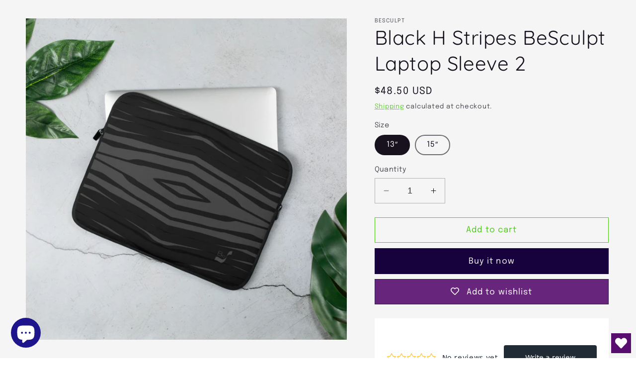

--- FILE ---
content_type: text/html; charset=utf-8
request_url: https://besculpt.com/products/black-h-stripes-besculpt-laptop-sleeve-2
body_size: 70974
content:
<!doctype html>
<meta name="p:domain_verify" content="73a3a448b6d5db9c5b177e4931b5727e"/>
<html class="no-js" lang="en">
  <head>
    <meta charset="utf-8">
    <meta http-equiv="X-UA-Compatible" content="IE=edge">
    <meta name="viewport" content="width=device-width,initial-scale=1">
    <meta name="theme-color" content="">
    <link rel="canonical" href="https://besculpt.com/products/black-h-stripes-besculpt-laptop-sleeve-2"><link rel="icon" type="image/png" href="//besculpt.com/cdn/shop/files/ICON071022-3RP-17121E.png?crop=center&height=32&v=1701798099&width=32"><link rel="preconnect" href="https://fonts.shopifycdn.com" crossorigin><title>
      Black H Stripes BeSculpt Laptop Sleeve 2
</title>

    
      <meta name="description" content="With this snug, lightweight Black H Stripes BeSculpt Laptop Sleeve 2 (#2 image), you can protect your laptop in style! A padded internal zipper prevents scratches, and faux fur lines its interior to prevent stains. The laptop sleeve will keep your laptop looking as good as you!">
    

    

<meta property="og:site_name" content="BeSculpt">
<meta property="og:url" content="https://besculpt.com/products/black-h-stripes-besculpt-laptop-sleeve-2">
<meta property="og:title" content="Black H Stripes BeSculpt Laptop Sleeve 2">
<meta property="og:type" content="product">
<meta property="og:description" content="With this snug, lightweight Black H Stripes BeSculpt Laptop Sleeve 2 (#2 image), you can protect your laptop in style! A padded internal zipper prevents scratches, and faux fur lines its interior to prevent stains. The laptop sleeve will keep your laptop looking as good as you!"><meta property="og:image" content="http://besculpt.com/cdn/shop/products/laptop-sleeve-15-front-64062e65eeac5.jpg?v=1678126704">
  <meta property="og:image:secure_url" content="https://besculpt.com/cdn/shop/products/laptop-sleeve-15-front-64062e65eeac5.jpg?v=1678126704">
  <meta property="og:image:width" content="2000">
  <meta property="og:image:height" content="2000"><meta property="og:price:amount" content="48.50">
  <meta property="og:price:currency" content="USD"><meta name="twitter:card" content="summary_large_image">
<meta name="twitter:title" content="Black H Stripes BeSculpt Laptop Sleeve 2">
<meta name="twitter:description" content="With this snug, lightweight Black H Stripes BeSculpt Laptop Sleeve 2 (#2 image), you can protect your laptop in style! A padded internal zipper prevents scratches, and faux fur lines its interior to prevent stains. The laptop sleeve will keep your laptop looking as good as you!">


    <script src="//besculpt.com/cdn/shop/t/23/assets/constants.js?v=58251544750838685771701188570" defer="defer"></script>
    <script src="//besculpt.com/cdn/shop/t/23/assets/pubsub.js?v=158357773527763999511701188570" defer="defer"></script>
    <script src="//besculpt.com/cdn/shop/t/23/assets/global.js?v=40820548392383841591701188570" defer="defer"></script><script src="//besculpt.com/cdn/shop/t/23/assets/animations.js?v=88693664871331136111701188569" defer="defer"></script><script>window.performance && window.performance.mark && window.performance.mark('shopify.content_for_header.start');</script><meta name="google-site-verification" content="pixq5HJ4WGuHnaGoDl2M-KeYUv_9AlgxPOJLndpp4fM">
<meta name="facebook-domain-verification" content="53rsvn0pyrpq8ut530vjuzffavlidu">
<meta id="shopify-digital-wallet" name="shopify-digital-wallet" content="/70860308792/digital_wallets/dialog">
<meta name="shopify-checkout-api-token" content="f769ac2e4d64ba6e8acb1d56191f8042">
<meta id="in-context-paypal-metadata" data-shop-id="70860308792" data-venmo-supported="false" data-environment="production" data-locale="en_US" data-paypal-v4="true" data-currency="USD">
<link rel="alternate" type="application/json+oembed" href="https://besculpt.com/products/black-h-stripes-besculpt-laptop-sleeve-2.oembed">
<script async="async" src="/checkouts/internal/preloads.js?locale=en-US"></script>
<link rel="preconnect" href="https://shop.app" crossorigin="anonymous">
<script async="async" src="https://shop.app/checkouts/internal/preloads.js?locale=en-US&shop_id=70860308792" crossorigin="anonymous"></script>
<script id="apple-pay-shop-capabilities" type="application/json">{"shopId":70860308792,"countryCode":"US","currencyCode":"USD","merchantCapabilities":["supports3DS"],"merchantId":"gid:\/\/shopify\/Shop\/70860308792","merchantName":"BeSculpt","requiredBillingContactFields":["postalAddress","email","phone"],"requiredShippingContactFields":["postalAddress","email","phone"],"shippingType":"shipping","supportedNetworks":["visa","masterCard","amex","discover","elo","jcb"],"total":{"type":"pending","label":"BeSculpt","amount":"1.00"},"shopifyPaymentsEnabled":true,"supportsSubscriptions":true}</script>
<script id="shopify-features" type="application/json">{"accessToken":"f769ac2e4d64ba6e8acb1d56191f8042","betas":["rich-media-storefront-analytics"],"domain":"besculpt.com","predictiveSearch":true,"shopId":70860308792,"locale":"en"}</script>
<script>var Shopify = Shopify || {};
Shopify.shop = "besculpt-8274.myshopify.com";
Shopify.locale = "en";
Shopify.currency = {"active":"USD","rate":"1.0"};
Shopify.country = "US";
Shopify.theme = {"name":"Updated copy of Dawn 112923","id":163700343096,"schema_name":"Dawn","schema_version":"12.0.0","theme_store_id":887,"role":"main"};
Shopify.theme.handle = "null";
Shopify.theme.style = {"id":null,"handle":null};
Shopify.cdnHost = "besculpt.com/cdn";
Shopify.routes = Shopify.routes || {};
Shopify.routes.root = "/";</script>
<script type="module">!function(o){(o.Shopify=o.Shopify||{}).modules=!0}(window);</script>
<script>!function(o){function n(){var o=[];function n(){o.push(Array.prototype.slice.apply(arguments))}return n.q=o,n}var t=o.Shopify=o.Shopify||{};t.loadFeatures=n(),t.autoloadFeatures=n()}(window);</script>
<script>
  window.ShopifyPay = window.ShopifyPay || {};
  window.ShopifyPay.apiHost = "shop.app\/pay";
  window.ShopifyPay.redirectState = null;
</script>
<script id="shop-js-analytics" type="application/json">{"pageType":"product"}</script>
<script defer="defer" async type="module" src="//besculpt.com/cdn/shopifycloud/shop-js/modules/v2/client.init-shop-cart-sync_BT-GjEfc.en.esm.js"></script>
<script defer="defer" async type="module" src="//besculpt.com/cdn/shopifycloud/shop-js/modules/v2/chunk.common_D58fp_Oc.esm.js"></script>
<script defer="defer" async type="module" src="//besculpt.com/cdn/shopifycloud/shop-js/modules/v2/chunk.modal_xMitdFEc.esm.js"></script>
<script type="module">
  await import("//besculpt.com/cdn/shopifycloud/shop-js/modules/v2/client.init-shop-cart-sync_BT-GjEfc.en.esm.js");
await import("//besculpt.com/cdn/shopifycloud/shop-js/modules/v2/chunk.common_D58fp_Oc.esm.js");
await import("//besculpt.com/cdn/shopifycloud/shop-js/modules/v2/chunk.modal_xMitdFEc.esm.js");

  window.Shopify.SignInWithShop?.initShopCartSync?.({"fedCMEnabled":true,"windoidEnabled":true});

</script>
<script defer="defer" async type="module" src="//besculpt.com/cdn/shopifycloud/shop-js/modules/v2/client.payment-terms_Ci9AEqFq.en.esm.js"></script>
<script defer="defer" async type="module" src="//besculpt.com/cdn/shopifycloud/shop-js/modules/v2/chunk.common_D58fp_Oc.esm.js"></script>
<script defer="defer" async type="module" src="//besculpt.com/cdn/shopifycloud/shop-js/modules/v2/chunk.modal_xMitdFEc.esm.js"></script>
<script type="module">
  await import("//besculpt.com/cdn/shopifycloud/shop-js/modules/v2/client.payment-terms_Ci9AEqFq.en.esm.js");
await import("//besculpt.com/cdn/shopifycloud/shop-js/modules/v2/chunk.common_D58fp_Oc.esm.js");
await import("//besculpt.com/cdn/shopifycloud/shop-js/modules/v2/chunk.modal_xMitdFEc.esm.js");

  
</script>
<script>
  window.Shopify = window.Shopify || {};
  if (!window.Shopify.featureAssets) window.Shopify.featureAssets = {};
  window.Shopify.featureAssets['shop-js'] = {"shop-cart-sync":["modules/v2/client.shop-cart-sync_DZOKe7Ll.en.esm.js","modules/v2/chunk.common_D58fp_Oc.esm.js","modules/v2/chunk.modal_xMitdFEc.esm.js"],"init-fed-cm":["modules/v2/client.init-fed-cm_B6oLuCjv.en.esm.js","modules/v2/chunk.common_D58fp_Oc.esm.js","modules/v2/chunk.modal_xMitdFEc.esm.js"],"shop-cash-offers":["modules/v2/client.shop-cash-offers_D2sdYoxE.en.esm.js","modules/v2/chunk.common_D58fp_Oc.esm.js","modules/v2/chunk.modal_xMitdFEc.esm.js"],"shop-login-button":["modules/v2/client.shop-login-button_QeVjl5Y3.en.esm.js","modules/v2/chunk.common_D58fp_Oc.esm.js","modules/v2/chunk.modal_xMitdFEc.esm.js"],"pay-button":["modules/v2/client.pay-button_DXTOsIq6.en.esm.js","modules/v2/chunk.common_D58fp_Oc.esm.js","modules/v2/chunk.modal_xMitdFEc.esm.js"],"shop-button":["modules/v2/client.shop-button_DQZHx9pm.en.esm.js","modules/v2/chunk.common_D58fp_Oc.esm.js","modules/v2/chunk.modal_xMitdFEc.esm.js"],"avatar":["modules/v2/client.avatar_BTnouDA3.en.esm.js"],"init-windoid":["modules/v2/client.init-windoid_CR1B-cfM.en.esm.js","modules/v2/chunk.common_D58fp_Oc.esm.js","modules/v2/chunk.modal_xMitdFEc.esm.js"],"init-shop-for-new-customer-accounts":["modules/v2/client.init-shop-for-new-customer-accounts_C_vY_xzh.en.esm.js","modules/v2/client.shop-login-button_QeVjl5Y3.en.esm.js","modules/v2/chunk.common_D58fp_Oc.esm.js","modules/v2/chunk.modal_xMitdFEc.esm.js"],"init-shop-email-lookup-coordinator":["modules/v2/client.init-shop-email-lookup-coordinator_BI7n9ZSv.en.esm.js","modules/v2/chunk.common_D58fp_Oc.esm.js","modules/v2/chunk.modal_xMitdFEc.esm.js"],"init-shop-cart-sync":["modules/v2/client.init-shop-cart-sync_BT-GjEfc.en.esm.js","modules/v2/chunk.common_D58fp_Oc.esm.js","modules/v2/chunk.modal_xMitdFEc.esm.js"],"shop-toast-manager":["modules/v2/client.shop-toast-manager_DiYdP3xc.en.esm.js","modules/v2/chunk.common_D58fp_Oc.esm.js","modules/v2/chunk.modal_xMitdFEc.esm.js"],"init-customer-accounts":["modules/v2/client.init-customer-accounts_D9ZNqS-Q.en.esm.js","modules/v2/client.shop-login-button_QeVjl5Y3.en.esm.js","modules/v2/chunk.common_D58fp_Oc.esm.js","modules/v2/chunk.modal_xMitdFEc.esm.js"],"init-customer-accounts-sign-up":["modules/v2/client.init-customer-accounts-sign-up_iGw4briv.en.esm.js","modules/v2/client.shop-login-button_QeVjl5Y3.en.esm.js","modules/v2/chunk.common_D58fp_Oc.esm.js","modules/v2/chunk.modal_xMitdFEc.esm.js"],"shop-follow-button":["modules/v2/client.shop-follow-button_CqMgW2wH.en.esm.js","modules/v2/chunk.common_D58fp_Oc.esm.js","modules/v2/chunk.modal_xMitdFEc.esm.js"],"checkout-modal":["modules/v2/client.checkout-modal_xHeaAweL.en.esm.js","modules/v2/chunk.common_D58fp_Oc.esm.js","modules/v2/chunk.modal_xMitdFEc.esm.js"],"shop-login":["modules/v2/client.shop-login_D91U-Q7h.en.esm.js","modules/v2/chunk.common_D58fp_Oc.esm.js","modules/v2/chunk.modal_xMitdFEc.esm.js"],"lead-capture":["modules/v2/client.lead-capture_BJmE1dJe.en.esm.js","modules/v2/chunk.common_D58fp_Oc.esm.js","modules/v2/chunk.modal_xMitdFEc.esm.js"],"payment-terms":["modules/v2/client.payment-terms_Ci9AEqFq.en.esm.js","modules/v2/chunk.common_D58fp_Oc.esm.js","modules/v2/chunk.modal_xMitdFEc.esm.js"]};
</script>
<script>(function() {
  var isLoaded = false;
  function asyncLoad() {
    if (isLoaded) return;
    isLoaded = true;
    var urls = ["\/\/cdn.shopify.com\/proxy\/2b158e6dedfb59bcda192758025ee3f5ae8dcc95c62691642e446d2146bd8f3e\/static.cdn.printful.com\/static\/js\/external\/shopify-product-customizer.js?v=0.28\u0026shop=besculpt-8274.myshopify.com\u0026sp-cache-control=cHVibGljLCBtYXgtYWdlPTkwMA","https:\/\/sdks.automizely.com\/conversions\/v1\/conversions.js?app_connection_id=b23ddd7fabf246e99704d82e40281733\u0026mapped_org_id=920e0725ce99be5b268727c6dc0ad717_v1\u0026shop=besculpt-8274.myshopify.com","https:\/\/widgets.automizely.com\/reviews\/v1\/sdk.js?connection_id=ad639d90f40b478db124719e0aae5fe2\u0026mapped_org_id=920e0725ce99be5b268727c6dc0ad717_v1\u0026oid=b7e28c894bd64ffdb7bb0981e21a8ca9\u0026shop=besculpt-8274.myshopify.com","https:\/\/cdn.nfcube.com\/instafeed-6899ee03dc669e3a2e56a6245463ddaa.js?shop=besculpt-8274.myshopify.com","https:\/\/besculpt.com\/apps\/giraffly-trust\/trust-worker-9901bbb4ff1723b97176551dba68865084694e9a.js?v=20231221234917\u0026shop=besculpt-8274.myshopify.com"];
    for (var i = 0; i < urls.length; i++) {
      var s = document.createElement('script');
      s.type = 'text/javascript';
      s.async = true;
      s.src = urls[i];
      var x = document.getElementsByTagName('script')[0];
      x.parentNode.insertBefore(s, x);
    }
  };
  if(window.attachEvent) {
    window.attachEvent('onload', asyncLoad);
  } else {
    window.addEventListener('load', asyncLoad, false);
  }
})();</script>
<script id="__st">var __st={"a":70860308792,"offset":-28800,"reqid":"d5693b4c-8dd0-449e-8b8c-dbaa7ba74348-1769107694","pageurl":"besculpt.com\/products\/black-h-stripes-besculpt-laptop-sleeve-2","u":"767c6ff55495","p":"product","rtyp":"product","rid":8179637322040};</script>
<script>window.ShopifyPaypalV4VisibilityTracking = true;</script>
<script id="captcha-bootstrap">!function(){'use strict';const t='contact',e='account',n='new_comment',o=[[t,t],['blogs',n],['comments',n],[t,'customer']],c=[[e,'customer_login'],[e,'guest_login'],[e,'recover_customer_password'],[e,'create_customer']],r=t=>t.map((([t,e])=>`form[action*='/${t}']:not([data-nocaptcha='true']) input[name='form_type'][value='${e}']`)).join(','),a=t=>()=>t?[...document.querySelectorAll(t)].map((t=>t.form)):[];function s(){const t=[...o],e=r(t);return a(e)}const i='password',u='form_key',d=['recaptcha-v3-token','g-recaptcha-response','h-captcha-response',i],f=()=>{try{return window.sessionStorage}catch{return}},m='__shopify_v',_=t=>t.elements[u];function p(t,e,n=!1){try{const o=window.sessionStorage,c=JSON.parse(o.getItem(e)),{data:r}=function(t){const{data:e,action:n}=t;return t[m]||n?{data:e,action:n}:{data:t,action:n}}(c);for(const[e,n]of Object.entries(r))t.elements[e]&&(t.elements[e].value=n);n&&o.removeItem(e)}catch(o){console.error('form repopulation failed',{error:o})}}const l='form_type',E='cptcha';function T(t){t.dataset[E]=!0}const w=window,h=w.document,L='Shopify',v='ce_forms',y='captcha';let A=!1;((t,e)=>{const n=(g='f06e6c50-85a8-45c8-87d0-21a2b65856fe',I='https://cdn.shopify.com/shopifycloud/storefront-forms-hcaptcha/ce_storefront_forms_captcha_hcaptcha.v1.5.2.iife.js',D={infoText:'Protected by hCaptcha',privacyText:'Privacy',termsText:'Terms'},(t,e,n)=>{const o=w[L][v],c=o.bindForm;if(c)return c(t,g,e,D).then(n);var r;o.q.push([[t,g,e,D],n]),r=I,A||(h.body.append(Object.assign(h.createElement('script'),{id:'captcha-provider',async:!0,src:r})),A=!0)});var g,I,D;w[L]=w[L]||{},w[L][v]=w[L][v]||{},w[L][v].q=[],w[L][y]=w[L][y]||{},w[L][y].protect=function(t,e){n(t,void 0,e),T(t)},Object.freeze(w[L][y]),function(t,e,n,w,h,L){const[v,y,A,g]=function(t,e,n){const i=e?o:[],u=t?c:[],d=[...i,...u],f=r(d),m=r(i),_=r(d.filter((([t,e])=>n.includes(e))));return[a(f),a(m),a(_),s()]}(w,h,L),I=t=>{const e=t.target;return e instanceof HTMLFormElement?e:e&&e.form},D=t=>v().includes(t);t.addEventListener('submit',(t=>{const e=I(t);if(!e)return;const n=D(e)&&!e.dataset.hcaptchaBound&&!e.dataset.recaptchaBound,o=_(e),c=g().includes(e)&&(!o||!o.value);(n||c)&&t.preventDefault(),c&&!n&&(function(t){try{if(!f())return;!function(t){const e=f();if(!e)return;const n=_(t);if(!n)return;const o=n.value;o&&e.removeItem(o)}(t);const e=Array.from(Array(32),(()=>Math.random().toString(36)[2])).join('');!function(t,e){_(t)||t.append(Object.assign(document.createElement('input'),{type:'hidden',name:u})),t.elements[u].value=e}(t,e),function(t,e){const n=f();if(!n)return;const o=[...t.querySelectorAll(`input[type='${i}']`)].map((({name:t})=>t)),c=[...d,...o],r={};for(const[a,s]of new FormData(t).entries())c.includes(a)||(r[a]=s);n.setItem(e,JSON.stringify({[m]:1,action:t.action,data:r}))}(t,e)}catch(e){console.error('failed to persist form',e)}}(e),e.submit())}));const S=(t,e)=>{t&&!t.dataset[E]&&(n(t,e.some((e=>e===t))),T(t))};for(const o of['focusin','change'])t.addEventListener(o,(t=>{const e=I(t);D(e)&&S(e,y())}));const B=e.get('form_key'),M=e.get(l),P=B&&M;t.addEventListener('DOMContentLoaded',(()=>{const t=y();if(P)for(const e of t)e.elements[l].value===M&&p(e,B);[...new Set([...A(),...v().filter((t=>'true'===t.dataset.shopifyCaptcha))])].forEach((e=>S(e,t)))}))}(h,new URLSearchParams(w.location.search),n,t,e,['guest_login'])})(!1,!0)}();</script>
<script integrity="sha256-4kQ18oKyAcykRKYeNunJcIwy7WH5gtpwJnB7kiuLZ1E=" data-source-attribution="shopify.loadfeatures" defer="defer" src="//besculpt.com/cdn/shopifycloud/storefront/assets/storefront/load_feature-a0a9edcb.js" crossorigin="anonymous"></script>
<script crossorigin="anonymous" defer="defer" src="//besculpt.com/cdn/shopifycloud/storefront/assets/shopify_pay/storefront-65b4c6d7.js?v=20250812"></script>
<script data-source-attribution="shopify.dynamic_checkout.dynamic.init">var Shopify=Shopify||{};Shopify.PaymentButton=Shopify.PaymentButton||{isStorefrontPortableWallets:!0,init:function(){window.Shopify.PaymentButton.init=function(){};var t=document.createElement("script");t.src="https://besculpt.com/cdn/shopifycloud/portable-wallets/latest/portable-wallets.en.js",t.type="module",document.head.appendChild(t)}};
</script>
<script data-source-attribution="shopify.dynamic_checkout.buyer_consent">
  function portableWalletsHideBuyerConsent(e){var t=document.getElementById("shopify-buyer-consent"),n=document.getElementById("shopify-subscription-policy-button");t&&n&&(t.classList.add("hidden"),t.setAttribute("aria-hidden","true"),n.removeEventListener("click",e))}function portableWalletsShowBuyerConsent(e){var t=document.getElementById("shopify-buyer-consent"),n=document.getElementById("shopify-subscription-policy-button");t&&n&&(t.classList.remove("hidden"),t.removeAttribute("aria-hidden"),n.addEventListener("click",e))}window.Shopify?.PaymentButton&&(window.Shopify.PaymentButton.hideBuyerConsent=portableWalletsHideBuyerConsent,window.Shopify.PaymentButton.showBuyerConsent=portableWalletsShowBuyerConsent);
</script>
<script>
  function portableWalletsCleanup(e){e&&e.src&&console.error("Failed to load portable wallets script "+e.src);var t=document.querySelectorAll("shopify-accelerated-checkout .shopify-payment-button__skeleton, shopify-accelerated-checkout-cart .wallet-cart-button__skeleton"),e=document.getElementById("shopify-buyer-consent");for(let e=0;e<t.length;e++)t[e].remove();e&&e.remove()}function portableWalletsNotLoadedAsModule(e){e instanceof ErrorEvent&&"string"==typeof e.message&&e.message.includes("import.meta")&&"string"==typeof e.filename&&e.filename.includes("portable-wallets")&&(window.removeEventListener("error",portableWalletsNotLoadedAsModule),window.Shopify.PaymentButton.failedToLoad=e,"loading"===document.readyState?document.addEventListener("DOMContentLoaded",window.Shopify.PaymentButton.init):window.Shopify.PaymentButton.init())}window.addEventListener("error",portableWalletsNotLoadedAsModule);
</script>

<script type="module" src="https://besculpt.com/cdn/shopifycloud/portable-wallets/latest/portable-wallets.en.js" onError="portableWalletsCleanup(this)" crossorigin="anonymous"></script>
<script nomodule>
  document.addEventListener("DOMContentLoaded", portableWalletsCleanup);
</script>

<link id="shopify-accelerated-checkout-styles" rel="stylesheet" media="screen" href="https://besculpt.com/cdn/shopifycloud/portable-wallets/latest/accelerated-checkout-backwards-compat.css" crossorigin="anonymous">
<style id="shopify-accelerated-checkout-cart">
        #shopify-buyer-consent {
  margin-top: 1em;
  display: inline-block;
  width: 100%;
}

#shopify-buyer-consent.hidden {
  display: none;
}

#shopify-subscription-policy-button {
  background: none;
  border: none;
  padding: 0;
  text-decoration: underline;
  font-size: inherit;
  cursor: pointer;
}

#shopify-subscription-policy-button::before {
  box-shadow: none;
}

      </style>

<script>window.performance && window.performance.mark && window.performance.mark('shopify.content_for_header.end');</script>


    <style data-shopify>
      @font-face {
  font-family: Epilogue;
  font-weight: 400;
  font-style: normal;
  font-display: swap;
  src: url("//besculpt.com/cdn/fonts/epilogue/epilogue_n4.1f76c7520f03b0a6e3f97f1207c74feed2e1968f.woff2") format("woff2"),
       url("//besculpt.com/cdn/fonts/epilogue/epilogue_n4.38049608164cf48b1e6928c13855d2ab66b3b435.woff") format("woff");
}

      @font-face {
  font-family: Epilogue;
  font-weight: 700;
  font-style: normal;
  font-display: swap;
  src: url("//besculpt.com/cdn/fonts/epilogue/epilogue_n7.fb80b89fb7077e0359e6663154e9894555eca74f.woff2") format("woff2"),
       url("//besculpt.com/cdn/fonts/epilogue/epilogue_n7.5f11ea669ef0a5dd6e61bb530f5591ebdca93172.woff") format("woff");
}

      @font-face {
  font-family: Epilogue;
  font-weight: 400;
  font-style: italic;
  font-display: swap;
  src: url("//besculpt.com/cdn/fonts/epilogue/epilogue_i4.7e8e04496c4e3fc3797f4ac7b89222b9175f5dc6.woff2") format("woff2"),
       url("//besculpt.com/cdn/fonts/epilogue/epilogue_i4.340025c9bc8e5ceb19f6192e00586aec2c472bec.woff") format("woff");
}

      @font-face {
  font-family: Epilogue;
  font-weight: 700;
  font-style: italic;
  font-display: swap;
  src: url("//besculpt.com/cdn/fonts/epilogue/epilogue_i7.a3fa4b2dff50c309f7147209de030634f031bf00.woff2") format("woff2"),
       url("//besculpt.com/cdn/fonts/epilogue/epilogue_i7.0a92f20e552826230b06dd5904556029ade0b9d4.woff") format("woff");
}

      @font-face {
  font-family: Quicksand;
  font-weight: 400;
  font-style: normal;
  font-display: swap;
  src: url("//besculpt.com/cdn/fonts/quicksand/quicksand_n4.bf8322a9d1da765aa396ad7b6eeb81930a6214de.woff2") format("woff2"),
       url("//besculpt.com/cdn/fonts/quicksand/quicksand_n4.fa4cbd232d3483059e72b11f7239959a64c98426.woff") format("woff");
}


      
        :root,
        .color-background-1 {
          --color-background: 255,255,255;
        
          --gradient-background: #ffffff;
        

        

        --color-foreground: 23,18,30;
        --color-background-contrast: 191,191,191;
        --color-shadow: 18,18,18;
        --color-button: 24,2,61;
        --color-button-text: 79,202,27;
        --color-secondary-button: 255,255,255;
        --color-secondary-button-text: 79,202,27;
        --color-link: 79,202,27;
        --color-badge-foreground: 23,18,30;
        --color-badge-background: 255,255,255;
        --color-badge-border: 23,18,30;
        --payment-terms-background-color: rgb(255 255 255);
      }
      
        
        .color-background-2 {
          --color-background: 245,245,245;
        
          --gradient-background: #f5f5f5;
        

        

        --color-foreground: 8,2,18;
        --color-background-contrast: 181,181,181;
        --color-shadow: 18,18,18;
        --color-button: 90,79,103;
        --color-button-text: 245,245,245;
        --color-secondary-button: 245,245,245;
        --color-secondary-button-text: 79,202,27;
        --color-link: 79,202,27;
        --color-badge-foreground: 8,2,18;
        --color-badge-background: 245,245,245;
        --color-badge-border: 8,2,18;
        --payment-terms-background-color: rgb(245 245 245);
      }
      
        
        .color-inverse {
          --color-background: 23,18,30;
        
          --gradient-background: #17121e;
        

        

        --color-foreground: 255,255,255;
        --color-background-contrast: 147,126,177;
        --color-shadow: 18,18,18;
        --color-button: 255,255,255;
        --color-button-text: 23,18,30;
        --color-secondary-button: 23,18,30;
        --color-secondary-button-text: 79,202,27;
        --color-link: 79,202,27;
        --color-badge-foreground: 255,255,255;
        --color-badge-background: 23,18,30;
        --color-badge-border: 255,255,255;
        --payment-terms-background-color: rgb(23 18 30);
      }
      
        
        .color-accent-1 {
          --color-background: 24,2,61;
        
          --gradient-background: #18023d;
        

        

        --color-foreground: 79,202,27;
        --color-background-contrast: 136,69,249;
        --color-shadow: 18,18,18;
        --color-button: 79,202,27;
        --color-button-text: 24,2,61;
        --color-secondary-button: 24,2,61;
        --color-secondary-button-text: 79,202,27;
        --color-link: 79,202,27;
        --color-badge-foreground: 79,202,27;
        --color-badge-background: 24,2,61;
        --color-badge-border: 79,202,27;
        --payment-terms-background-color: rgb(24 2 61);
      }
      
        
        .color-accent-2 {
          --color-background: 3,0,8;
        
          --gradient-background: #030008;
        

        

        --color-foreground: 79,202,27;
        --color-background-contrast: 101,8,255;
        --color-shadow: 18,18,18;
        --color-button: 79,202,27;
        --color-button-text: 3,0,8;
        --color-secondary-button: 3,0,8;
        --color-secondary-button-text: 79,202,27;
        --color-link: 79,202,27;
        --color-badge-foreground: 79,202,27;
        --color-badge-background: 3,0,8;
        --color-badge-border: 79,202,27;
        --payment-terms-background-color: rgb(3 0 8);
      }
      
        
        .color-scheme-7bd0cf79-712c-49b1-9ae3-14c086b6e9c5 {
          --color-background: 245,245,245;
        
          --gradient-background: #f5f5f5;
        

        

        --color-foreground: 23,18,30;
        --color-background-contrast: 181,181,181;
        --color-shadow: 18,18,18;
        --color-button: 24,2,61;
        --color-button-text: 245,245,245;
        --color-secondary-button: 245,245,245;
        --color-secondary-button-text: 79,202,27;
        --color-link: 79,202,27;
        --color-badge-foreground: 23,18,30;
        --color-badge-background: 245,245,245;
        --color-badge-border: 23,18,30;
        --payment-terms-background-color: rgb(245 245 245);
      }
      
        
        .color-scheme-6a55dd6b-1cd2-45bf-b969-ddaf306156f9 {
          --color-background: 96,96,104;
        
          --gradient-background: #606068;
        

        

        --color-foreground: 255,255,255;
        --color-background-contrast: 35,35,38;
        --color-shadow: 18,18,18;
        --color-button: 24,2,61;
        --color-button-text: 79,202,27;
        --color-secondary-button: 96,96,104;
        --color-secondary-button-text: 79,202,27;
        --color-link: 79,202,27;
        --color-badge-foreground: 255,255,255;
        --color-badge-background: 96,96,104;
        --color-badge-border: 255,255,255;
        --payment-terms-background-color: rgb(96 96 104);
      }
      
        
        .color-scheme-50982f23-0969-4b2d-a63d-2c948e549918 {
          --color-background: 20,10,33;
        
          --gradient-background: linear-gradient(359deg, rgba(121, 128, 252, 1), rgba(20, 10, 33, 1), rgba(215, 204, 250, 1) 100%);
        

        

        --color-foreground: 245,245,245;
        --color-background-contrast: 142,92,206;
        --color-shadow: 180,175,193;
        --color-button: 24,2,61;
        --color-button-text: 79,202,27;
        --color-secondary-button: 20,10,33;
        --color-secondary-button-text: 79,202,27;
        --color-link: 79,202,27;
        --color-badge-foreground: 245,245,245;
        --color-badge-background: 20,10,33;
        --color-badge-border: 245,245,245;
        --payment-terms-background-color: rgb(20 10 33);
      }
      
        
        .color-scheme-860a698a-477b-4291-af7c-ad20131caec0 {
          --color-background: 32,15,65;
        
          --gradient-background: linear-gradient(356deg, rgba(32, 15, 65, 1), rgba(32, 15, 65, 1) 50%, rgba(245, 245, 245, 1) 100%);
        

        

        --color-foreground: 245,245,245;
        --color-background-contrast: 150,113,222;
        --color-shadow: 18,18,18;
        --color-button: 24,2,61;
        --color-button-text: 79,202,27;
        --color-secondary-button: 32,15,65;
        --color-secondary-button-text: 79,202,27;
        --color-link: 79,202,27;
        --color-badge-foreground: 245,245,245;
        --color-badge-background: 32,15,65;
        --color-badge-border: 245,245,245;
        --payment-terms-background-color: rgb(32 15 65);
      }
      
        
        .color-scheme-bc12805c-a5e0-460d-beb1-140a8f389265 {
          --color-background: 14,15,36;
        
          --gradient-background: #0e0f24;
        

        

        --color-foreground: 245,245,245;
        --color-background-contrast: 107,111,198;
        --color-shadow: 18,18,18;
        --color-button: 24,2,61;
        --color-button-text: 79,202,27;
        --color-secondary-button: 14,15,36;
        --color-secondary-button-text: 79,202,27;
        --color-link: 79,202,27;
        --color-badge-foreground: 245,245,245;
        --color-badge-background: 14,15,36;
        --color-badge-border: 245,245,245;
        --payment-terms-background-color: rgb(14 15 36);
      }
      
        
        .color-scheme-8c367894-eeca-4151-b278-1cbfe591c4c7 {
          --color-background: 0,0,0;
        
          --gradient-background: #000000;
        

        

        --color-foreground: 245,245,245;
        --color-background-contrast: 128,128,128;
        --color-shadow: 18,18,18;
        --color-button: 24,2,61;
        --color-button-text: 79,202,27;
        --color-secondary-button: 0,0,0;
        --color-secondary-button-text: 79,202,27;
        --color-link: 79,202,27;
        --color-badge-foreground: 245,245,245;
        --color-badge-background: 0,0,0;
        --color-badge-border: 245,245,245;
        --payment-terms-background-color: rgb(0 0 0);
      }
      

      body, .color-background-1, .color-background-2, .color-inverse, .color-accent-1, .color-accent-2, .color-scheme-7bd0cf79-712c-49b1-9ae3-14c086b6e9c5, .color-scheme-6a55dd6b-1cd2-45bf-b969-ddaf306156f9, .color-scheme-50982f23-0969-4b2d-a63d-2c948e549918, .color-scheme-860a698a-477b-4291-af7c-ad20131caec0, .color-scheme-bc12805c-a5e0-460d-beb1-140a8f389265, .color-scheme-8c367894-eeca-4151-b278-1cbfe591c4c7 {
        color: rgba(var(--color-foreground), 0.75);
        background-color: rgb(var(--color-background));
      }

      :root {
        --font-body-family: Epilogue, sans-serif;
        --font-body-style: normal;
        --font-body-weight: 400;
        --font-body-weight-bold: 700;

        --font-heading-family: Quicksand, sans-serif;
        --font-heading-style: normal;
        --font-heading-weight: 400;

        --font-body-scale: 1.1;
        --font-heading-scale: 0.9090909090909091;

        --media-padding: px;
        --media-border-opacity: 0.0;
        --media-border-width: 1px;
        --media-radius: 0px;
        --media-shadow-opacity: 0.0;
        --media-shadow-horizontal-offset: 20px;
        --media-shadow-vertical-offset: 20px;
        --media-shadow-blur-radius: 0px;
        --media-shadow-visible: 0;

        --page-width: 160rem;
        --page-width-margin: 0rem;

        --product-card-image-padding: 0.0rem;
        --product-card-corner-radius: 0.0rem;
        --product-card-text-alignment: left;
        --product-card-border-width: 0.0rem;
        --product-card-border-opacity: 0.0;
        --product-card-shadow-opacity: 0.0;
        --product-card-shadow-visible: 0;
        --product-card-shadow-horizontal-offset: 0.0rem;
        --product-card-shadow-vertical-offset: 0.4rem;
        --product-card-shadow-blur-radius: 0.0rem;

        --collection-card-image-padding: 0.0rem;
        --collection-card-corner-radius: 0.0rem;
        --collection-card-text-alignment: left;
        --collection-card-border-width: 0.0rem;
        --collection-card-border-opacity: 0.0;
        --collection-card-shadow-opacity: 0.0;
        --collection-card-shadow-visible: 0;
        --collection-card-shadow-horizontal-offset: 0.0rem;
        --collection-card-shadow-vertical-offset: 0.4rem;
        --collection-card-shadow-blur-radius: 0.5rem;

        --blog-card-image-padding: 0.0rem;
        --blog-card-corner-radius: 0.0rem;
        --blog-card-text-alignment: left;
        --blog-card-border-width: 0.0rem;
        --blog-card-border-opacity: 0.0;
        --blog-card-shadow-opacity: 0.0;
        --blog-card-shadow-visible: 0;
        --blog-card-shadow-horizontal-offset: 0.0rem;
        --blog-card-shadow-vertical-offset: 0.4rem;
        --blog-card-shadow-blur-radius: 0.5rem;

        --badge-corner-radius: 4.0rem;

        --popup-border-width: 7px;
        --popup-border-opacity: 0.1;
        --popup-corner-radius: 0px;
        --popup-shadow-opacity: 0.0;
        --popup-shadow-horizontal-offset: 0px;
        --popup-shadow-vertical-offset: 4px;
        --popup-shadow-blur-radius: 0px;

        --drawer-border-width: 1px;
        --drawer-border-opacity: 0.0;
        --drawer-shadow-opacity: 0.0;
        --drawer-shadow-horizontal-offset: 0px;
        --drawer-shadow-vertical-offset: 4px;
        --drawer-shadow-blur-radius: 0px;

        --spacing-sections-desktop: 0px;
        --spacing-sections-mobile: 0px;

        --grid-desktop-vertical-spacing: 8px;
        --grid-desktop-horizontal-spacing: 8px;
        --grid-mobile-vertical-spacing: 4px;
        --grid-mobile-horizontal-spacing: 4px;

        --text-boxes-border-opacity: 0.0;
        --text-boxes-border-width: 0px;
        --text-boxes-radius: 0px;
        --text-boxes-shadow-opacity: 0.0;
        --text-boxes-shadow-visible: 0;
        --text-boxes-shadow-horizontal-offset: 0px;
        --text-boxes-shadow-vertical-offset: 4px;
        --text-boxes-shadow-blur-radius: 0px;

        --buttons-radius: 0px;
        --buttons-radius-outset: 0px;
        --buttons-border-width: 1px;
        --buttons-border-opacity: 1.0;
        --buttons-shadow-opacity: 0.0;
        --buttons-shadow-visible: 0;
        --buttons-shadow-horizontal-offset: 0px;
        --buttons-shadow-vertical-offset: 4px;
        --buttons-shadow-blur-radius: 0px;
        --buttons-border-offset: 0px;

        --inputs-radius: 0px;
        --inputs-border-width: 1px;
        --inputs-border-opacity: 0.3;
        --inputs-shadow-opacity: 0.0;
        --inputs-shadow-horizontal-offset: 0px;
        --inputs-margin-offset: 0px;
        --inputs-shadow-vertical-offset: 4px;
        --inputs-shadow-blur-radius: 5px;
        --inputs-radius-outset: 0px;

        --variant-pills-radius: 40px;
        --variant-pills-border-width: 2px;
        --variant-pills-border-opacity: 0.6;
        --variant-pills-shadow-opacity: 0.0;
        --variant-pills-shadow-horizontal-offset: 0px;
        --variant-pills-shadow-vertical-offset: 4px;
        --variant-pills-shadow-blur-radius: 0px;
      }

      *,
      *::before,
      *::after {
        box-sizing: inherit;
      }

      html {
        box-sizing: border-box;
        font-size: calc(var(--font-body-scale) * 62.5%);
        height: 100%;
      }

      body {
        display: grid;
        grid-template-rows: auto auto 1fr auto;
        grid-template-columns: 100%;
        min-height: 100%;
        margin: 0;
        font-size: 1.5rem;
        letter-spacing: 0.06rem;
        line-height: calc(1 + 0.8 / var(--font-body-scale));
        font-family: var(--font-body-family);
        font-style: var(--font-body-style);
        font-weight: var(--font-body-weight);
      }

      @media screen and (min-width: 750px) {
        body {
          font-size: 1.6rem;
        }
      }
    </style>

    <link href="//besculpt.com/cdn/shop/t/23/assets/base.css?v=22615539281115885671701188569" rel="stylesheet" type="text/css" media="all" />
<link rel="preload" as="font" href="//besculpt.com/cdn/fonts/epilogue/epilogue_n4.1f76c7520f03b0a6e3f97f1207c74feed2e1968f.woff2" type="font/woff2" crossorigin><link rel="preload" as="font" href="//besculpt.com/cdn/fonts/quicksand/quicksand_n4.bf8322a9d1da765aa396ad7b6eeb81930a6214de.woff2" type="font/woff2" crossorigin><link
        rel="stylesheet"
        href="//besculpt.com/cdn/shop/t/23/assets/component-predictive-search.css?v=118923337488134913561701188569"
        media="print"
        onload="this.media='all'"
      ><script>
      document.documentElement.className = document.documentElement.className.replace('no-js', 'js');
      if (Shopify.designMode) {
        document.documentElement.classList.add('shopify-design-mode');
      }
    </script>
  <!-- BEGIN app block: shopify://apps/uplinkly-sticky-cart/blocks/sticky-cart/25fba6ad-75e4-408b-a261-b223e0c71c8b -->


<!-- END app block --><!-- BEGIN app block: shopify://apps/pin-it-pinterest-save-button/blocks/app-embed/b4ccbe83-a934-440a-a7cb-4c563c1a8dc3 --><script>
  window.roarJs = window.roarJs || {};
  roarJs.PinitConfig = {
    metafields: {
      shop: "besculpt-8274.myshopify.com",
      settings: {"enabled":"1","param":{"pin_icon":"4","icon_size":"30","button_text":"","button_size":"14","image_height_small":"150","image_width_small":"150","image_height":"150","image_width":"150"},"style":{"color":"#e60023","background":"#ffffff","type":"basic","size":"slim","radius":"2"},"position":{"value":"top_left","bottom":"10","top":"10","left":"10","right":"10"},"rule":{"mobile":"1"},"only1":"true"},
      moneyFormat: "${{amount}}"
    }
  }
</script>
<script src='https://cdn.shopify.com/extensions/019a9199-05e8-78c8-a6aa-25556075e37a/legal-3/assets/pinit.js' defer></script>


<!-- END app block --><!-- BEGIN app block: shopify://apps/uplinkly-sticky-cart/blocks/cart-animator/25fba6ad-75e4-408b-a261-b223e0c71c8b -->


<!-- END app block --><!-- BEGIN app block: shopify://apps/wishlist-hero/blocks/app-embed/a9a5079b-59e8-47cb-b659-ecf1c60b9b72 -->


  <script type="application/json" id="WH-ProductJson-product-template">
    {"id":8179637322040,"title":"Black H Stripes BeSculpt Laptop Sleeve 2","handle":"black-h-stripes-besculpt-laptop-sleeve-2","description":"\u003cp data-mce-fragment=\"1\"\u003eWith this snug, lightweight Black H Stripes BeSculpt Laptop Sleeve 2 (#2 image), you can protect your laptop in style! A padded internal zipper prevents scratches, and faux fur lines its interior to prevent stains. In addition, the laptop sleeve is made from a material that resists water, oil, and heat, keeping your laptop looking as good as you! \u003c\/p\u003e\n\u003cp data-mce-fragment=\"1\"\u003e\u003cstrong data-mce-fragment=\"1\"\u003eView photos closely to see distinct characteristics of the images to help make your selection.\u003c\/strong\u003e\u003cbr data-mce-fragment=\"1\"\u003e\u003c\/p\u003e\n\u003cul data-mce-fragment=\"1\"\u003e\n\u003cli data-mce-fragment=\"1\"\u003eSpecial Edition (limited edition)\u003c\/li\u003e\n\u003cli data-mce-fragment=\"1\"\u003e100% neoprene\u003c\/li\u003e\n\u003cli data-mce-fragment=\"1\"\u003e13″ sleeve weight: 6.49 oz (220 g)\u003c\/li\u003e\n\u003cli data-mce-fragment=\"1\"\u003e15″ sleeve weight: 8.8 oz (250 g)\u003c\/li\u003e\n\u003cli data-mce-fragment=\"1\"\u003eLightweight and resistant to water, oil, and heat\u003c\/li\u003e\n\u003cli data-mce-fragment=\"1\"\u003eSnug fit\u003c\/li\u003e\n\u003cli data-mce-fragment=\"1\"\u003eFaux fur interior lining\u003c\/li\u003e\n\u003cli data-mce-fragment=\"1\"\u003eTop-loading zippered enclosure with two sliders\u003c\/li\u003e\n\u003cli data-mce-fragment=\"1\"\u003ePadded zipper binding \u003c\/li\u003e\n\u003c\/ul\u003e\n\u003cp data-mce-fragment=\"1\"\u003e\u003cspan data-mce-fragment=\"1\"\u003eThis product is made especially for you which is why it takes us a bit longer to deliver it. Making products on demand instead of in bulk helps reduce overproduction.\u003c\/span\u003e\u003c\/p\u003e\n\u003cbr\u003e\n\u003cp\u003e\u003cstrong class=\"size-guide-title\"\u003eSize guide\u003c\/strong\u003e\u003c\/p\u003e\n\u003cdiv class=\"table-responsive dynamic\" data-unit-system=\"imperial\"\u003e\n\u003ctable cellpadding=\"5\"\u003e\n\u003ctbody\u003e\n\u003ctr\u003e\n\u003ctd\u003e \u003c\/td\u003e\n\u003ctd\u003e\u003cstrong\u003eLENGTH (inches)\u003c\/strong\u003e\u003c\/td\u003e\n\u003ctd\u003e\u003cstrong\u003eWIDTH (inches)\u003c\/strong\u003e\u003c\/td\u003e\n\u003ctd\u003e\u003cstrong\u003eHEIGHT (inches)\u003c\/strong\u003e\u003c\/td\u003e\n\u003c\/tr\u003e\n\u003ctr\u003e\n\u003ctd\u003e\u003cstrong\u003e13″\u003c\/strong\u003e\u003c\/td\u003e\n\u003ctd\u003e13 ½\u003c\/td\u003e\n\u003ctd\u003e10 ½\u003c\/td\u003e\n\u003ctd\u003e⅝\u003c\/td\u003e\n\u003c\/tr\u003e\n\u003ctr\u003e\n\u003ctd\u003e\u003cstrong\u003e15″\u003c\/strong\u003e\u003c\/td\u003e\n\u003ctd\u003e14 ¾\u003c\/td\u003e\n\u003ctd\u003e11 ¼\u003c\/td\u003e\n\u003ctd\u003e⅝\u003c\/td\u003e\n\u003c\/tr\u003e\n\u003c\/tbody\u003e\n\u003c\/table\u003e\n\u003c\/div\u003e\n\u003cdiv class=\"table-responsive dynamic\" data-unit-system=\"metric\"\u003e\n\u003ctable cellpadding=\"5\"\u003e\n\u003ctbody\u003e\n\u003ctr\u003e\n\u003ctd\u003e \u003c\/td\u003e\n\u003ctd\u003e\u003cstrong\u003eLENGTH (cm)\u003c\/strong\u003e\u003c\/td\u003e\n\u003ctd\u003e\u003cstrong\u003eWIDTH (cm)\u003c\/strong\u003e\u003c\/td\u003e\n\u003ctd\u003e\u003cstrong\u003eHEIGHT (cm)\u003c\/strong\u003e\u003c\/td\u003e\n\u003c\/tr\u003e\n\u003ctr\u003e\n\u003ctd\u003e\u003cstrong\u003e13″\u003c\/strong\u003e\u003c\/td\u003e\n\u003ctd\u003e34.3\u003c\/td\u003e\n\u003ctd\u003e26.7\u003c\/td\u003e\n\u003ctd\u003e1.5\u003c\/td\u003e\n\u003c\/tr\u003e\n\u003ctr\u003e\n\u003ctd\u003e\u003cstrong\u003e15″\u003c\/strong\u003e\u003c\/td\u003e\n\u003ctd\u003e37.3\u003c\/td\u003e\n\u003ctd\u003e28.5\u003c\/td\u003e\n\u003ctd\u003e1.5\u003c\/td\u003e\n\u003c\/tr\u003e\n\u003c\/tbody\u003e\n\u003c\/table\u003e\n\u003c\/div\u003e","published_at":"2023-03-15T09:52:54-07:00","created_at":"2023-03-06T10:18:21-08:00","vendor":"BeSculpt","type":"Laptop Sleeve","tags":["Black H Stripes BeSculpt Laptop Sleeve 2"],"price":4850,"price_min":4850,"price_max":5450,"available":true,"price_varies":true,"compare_at_price":null,"compare_at_price_min":0,"compare_at_price_max":0,"compare_at_price_varies":false,"variants":[{"id":44720001286456,"title":"13″","option1":"13″","option2":null,"option3":null,"sku":"1950019_10984","requires_shipping":true,"taxable":true,"featured_image":{"id":40803326361912,"product_id":8179637322040,"position":2,"created_at":"2023-03-06T10:18:26-08:00","updated_at":"2023-03-06T10:18:26-08:00","alt":"Black H Stripes BeSculpt Laptop Sleeve 2","width":2000,"height":2000,"src":"\/\/besculpt.com\/cdn\/shop\/products\/laptop-sleeve-13-front-64062e65f0004.jpg?v=1678126706","variant_ids":[44720001286456]},"available":true,"name":"Black H Stripes BeSculpt Laptop Sleeve 2 - 13″","public_title":"13″","options":["13″"],"price":4850,"weight":218,"compare_at_price":null,"inventory_management":"shopify","barcode":null,"featured_media":{"alt":"Black H Stripes BeSculpt Laptop Sleeve 2","id":33147128545592,"position":2,"preview_image":{"aspect_ratio":1.0,"height":2000,"width":2000,"src":"\/\/besculpt.com\/cdn\/shop\/products\/laptop-sleeve-13-front-64062e65f0004.jpg?v=1678126706"}},"requires_selling_plan":false,"selling_plan_allocations":[]},{"id":44720001319224,"title":"15″","option1":"15″","option2":null,"option3":null,"sku":"1950019_10985","requires_shipping":true,"taxable":true,"featured_image":{"id":40803326230840,"product_id":8179637322040,"position":1,"created_at":"2023-03-06T10:18:24-08:00","updated_at":"2023-03-06T10:18:24-08:00","alt":"Black H Stripes BeSculpt Laptop Sleeve 2","width":2000,"height":2000,"src":"\/\/besculpt.com\/cdn\/shop\/products\/laptop-sleeve-15-front-64062e65eeac5.jpg?v=1678126704","variant_ids":[44720001319224]},"available":true,"name":"Black H Stripes BeSculpt Laptop Sleeve 2 - 15″","public_title":"15″","options":["15″"],"price":5450,"weight":261,"compare_at_price":null,"inventory_management":"shopify","barcode":null,"featured_media":{"alt":"Black H Stripes BeSculpt Laptop Sleeve 2","id":33147128414520,"position":1,"preview_image":{"aspect_ratio":1.0,"height":2000,"width":2000,"src":"\/\/besculpt.com\/cdn\/shop\/products\/laptop-sleeve-15-front-64062e65eeac5.jpg?v=1678126704"}},"requires_selling_plan":false,"selling_plan_allocations":[]}],"images":["\/\/besculpt.com\/cdn\/shop\/products\/laptop-sleeve-15-front-64062e65eeac5.jpg?v=1678126704","\/\/besculpt.com\/cdn\/shop\/products\/laptop-sleeve-13-front-64062e65f0004.jpg?v=1678126706"],"featured_image":"\/\/besculpt.com\/cdn\/shop\/products\/laptop-sleeve-15-front-64062e65eeac5.jpg?v=1678126704","options":["Size"],"media":[{"alt":"Black H Stripes BeSculpt Laptop Sleeve 2","id":33147128414520,"position":1,"preview_image":{"aspect_ratio":1.0,"height":2000,"width":2000,"src":"\/\/besculpt.com\/cdn\/shop\/products\/laptop-sleeve-15-front-64062e65eeac5.jpg?v=1678126704"},"aspect_ratio":1.0,"height":2000,"media_type":"image","src":"\/\/besculpt.com\/cdn\/shop\/products\/laptop-sleeve-15-front-64062e65eeac5.jpg?v=1678126704","width":2000},{"alt":"Black H Stripes BeSculpt Laptop Sleeve 2","id":33147128545592,"position":2,"preview_image":{"aspect_ratio":1.0,"height":2000,"width":2000,"src":"\/\/besculpt.com\/cdn\/shop\/products\/laptop-sleeve-13-front-64062e65f0004.jpg?v=1678126706"},"aspect_ratio":1.0,"height":2000,"media_type":"image","src":"\/\/besculpt.com\/cdn\/shop\/products\/laptop-sleeve-13-front-64062e65f0004.jpg?v=1678126706","width":2000}],"requires_selling_plan":false,"selling_plan_groups":[],"content":"\u003cp data-mce-fragment=\"1\"\u003eWith this snug, lightweight Black H Stripes BeSculpt Laptop Sleeve 2 (#2 image), you can protect your laptop in style! A padded internal zipper prevents scratches, and faux fur lines its interior to prevent stains. In addition, the laptop sleeve is made from a material that resists water, oil, and heat, keeping your laptop looking as good as you! \u003c\/p\u003e\n\u003cp data-mce-fragment=\"1\"\u003e\u003cstrong data-mce-fragment=\"1\"\u003eView photos closely to see distinct characteristics of the images to help make your selection.\u003c\/strong\u003e\u003cbr data-mce-fragment=\"1\"\u003e\u003c\/p\u003e\n\u003cul data-mce-fragment=\"1\"\u003e\n\u003cli data-mce-fragment=\"1\"\u003eSpecial Edition (limited edition)\u003c\/li\u003e\n\u003cli data-mce-fragment=\"1\"\u003e100% neoprene\u003c\/li\u003e\n\u003cli data-mce-fragment=\"1\"\u003e13″ sleeve weight: 6.49 oz (220 g)\u003c\/li\u003e\n\u003cli data-mce-fragment=\"1\"\u003e15″ sleeve weight: 8.8 oz (250 g)\u003c\/li\u003e\n\u003cli data-mce-fragment=\"1\"\u003eLightweight and resistant to water, oil, and heat\u003c\/li\u003e\n\u003cli data-mce-fragment=\"1\"\u003eSnug fit\u003c\/li\u003e\n\u003cli data-mce-fragment=\"1\"\u003eFaux fur interior lining\u003c\/li\u003e\n\u003cli data-mce-fragment=\"1\"\u003eTop-loading zippered enclosure with two sliders\u003c\/li\u003e\n\u003cli data-mce-fragment=\"1\"\u003ePadded zipper binding \u003c\/li\u003e\n\u003c\/ul\u003e\n\u003cp data-mce-fragment=\"1\"\u003e\u003cspan data-mce-fragment=\"1\"\u003eThis product is made especially for you which is why it takes us a bit longer to deliver it. Making products on demand instead of in bulk helps reduce overproduction.\u003c\/span\u003e\u003c\/p\u003e\n\u003cbr\u003e\n\u003cp\u003e\u003cstrong class=\"size-guide-title\"\u003eSize guide\u003c\/strong\u003e\u003c\/p\u003e\n\u003cdiv class=\"table-responsive dynamic\" data-unit-system=\"imperial\"\u003e\n\u003ctable cellpadding=\"5\"\u003e\n\u003ctbody\u003e\n\u003ctr\u003e\n\u003ctd\u003e \u003c\/td\u003e\n\u003ctd\u003e\u003cstrong\u003eLENGTH (inches)\u003c\/strong\u003e\u003c\/td\u003e\n\u003ctd\u003e\u003cstrong\u003eWIDTH (inches)\u003c\/strong\u003e\u003c\/td\u003e\n\u003ctd\u003e\u003cstrong\u003eHEIGHT (inches)\u003c\/strong\u003e\u003c\/td\u003e\n\u003c\/tr\u003e\n\u003ctr\u003e\n\u003ctd\u003e\u003cstrong\u003e13″\u003c\/strong\u003e\u003c\/td\u003e\n\u003ctd\u003e13 ½\u003c\/td\u003e\n\u003ctd\u003e10 ½\u003c\/td\u003e\n\u003ctd\u003e⅝\u003c\/td\u003e\n\u003c\/tr\u003e\n\u003ctr\u003e\n\u003ctd\u003e\u003cstrong\u003e15″\u003c\/strong\u003e\u003c\/td\u003e\n\u003ctd\u003e14 ¾\u003c\/td\u003e\n\u003ctd\u003e11 ¼\u003c\/td\u003e\n\u003ctd\u003e⅝\u003c\/td\u003e\n\u003c\/tr\u003e\n\u003c\/tbody\u003e\n\u003c\/table\u003e\n\u003c\/div\u003e\n\u003cdiv class=\"table-responsive dynamic\" data-unit-system=\"metric\"\u003e\n\u003ctable cellpadding=\"5\"\u003e\n\u003ctbody\u003e\n\u003ctr\u003e\n\u003ctd\u003e \u003c\/td\u003e\n\u003ctd\u003e\u003cstrong\u003eLENGTH (cm)\u003c\/strong\u003e\u003c\/td\u003e\n\u003ctd\u003e\u003cstrong\u003eWIDTH (cm)\u003c\/strong\u003e\u003c\/td\u003e\n\u003ctd\u003e\u003cstrong\u003eHEIGHT (cm)\u003c\/strong\u003e\u003c\/td\u003e\n\u003c\/tr\u003e\n\u003ctr\u003e\n\u003ctd\u003e\u003cstrong\u003e13″\u003c\/strong\u003e\u003c\/td\u003e\n\u003ctd\u003e34.3\u003c\/td\u003e\n\u003ctd\u003e26.7\u003c\/td\u003e\n\u003ctd\u003e1.5\u003c\/td\u003e\n\u003c\/tr\u003e\n\u003ctr\u003e\n\u003ctd\u003e\u003cstrong\u003e15″\u003c\/strong\u003e\u003c\/td\u003e\n\u003ctd\u003e37.3\u003c\/td\u003e\n\u003ctd\u003e28.5\u003c\/td\u003e\n\u003ctd\u003e1.5\u003c\/td\u003e\n\u003c\/tr\u003e\n\u003c\/tbody\u003e\n\u003c\/table\u003e\n\u003c\/div\u003e"}
  </script>

<script type="text/javascript">
  
    window.wishlisthero_buttonProdPageClasses = [];
  
  
    window.wishlisthero_cartDotClasses = [];
  
</script>
<!-- BEGIN app snippet: extraStyles -->

<style>
  .wishlisthero-floating {
    position: absolute;
    top: 5px;
    z-index: 21;
    border-radius: 100%;
    width: fit-content;
    right: 5px;
    left: auto;
    &.wlh-left-btn {
      left: 5px !important;
      right: auto !important;
    }
    &.wlh-right-btn {
      right: 5px !important;
      left: auto !important;
    }
    
  }
  @media(min-width:1300px) {
    .product-item__link.product-item__image--margins .wishlisthero-floating, {
      
        left: 50% !important;
        margin-left: -295px;
      
    }
  }
  .MuiTypography-h1,.MuiTypography-h2,.MuiTypography-h3,.MuiTypography-h4,.MuiTypography-h5,.MuiTypography-h6,.MuiButton-root,.MuiCardHeader-title a {
    font-family: ,  !important;
  }
</style>






<!-- END app snippet -->
<!-- BEGIN app snippet: renderAssets -->

  <link rel="preload" href="https://cdn.shopify.com/extensions/019badc7-12fe-783e-9dfe-907190f91114/wishlist-hero-81/assets/default.css" as="style" onload="this.onload=null;this.rel='stylesheet'">
  <noscript><link href="//cdn.shopify.com/extensions/019badc7-12fe-783e-9dfe-907190f91114/wishlist-hero-81/assets/default.css" rel="stylesheet" type="text/css" media="all" /></noscript>
  <script defer src="https://cdn.shopify.com/extensions/019badc7-12fe-783e-9dfe-907190f91114/wishlist-hero-81/assets/default.js"></script>
<!-- END app snippet -->


<script type="text/javascript">
  try{
  
    var scr_bdl_path = "https://cdn.shopify.com/extensions/019badc7-12fe-783e-9dfe-907190f91114/wishlist-hero-81/assets/bundle2.js";
    window._wh_asset_path = scr_bdl_path.substring(0,scr_bdl_path.lastIndexOf("/")) + "/";
  

  }catch(e){ console.log(e)}
  try{

  
    window.WishListHero_setting = {"ButtonColor":"rgba(88, 14, 111, 1)","IconColor":"rgba(255, 255, 255, 1)","IconType":"Heart","ThrdParty_Trans_active":false,"ButtonTextBeforeAdding":"Add to wishlist","ButtonTextAfterAdding":"ADDED TO WISHLIST","AnimationAfterAddition":"Shake side to side","ButtonTextAddToCart":"ADD TO CART","ButtonTextOutOfStock":"OUT OF STOCK","ButtonTextAddAllToCart":"ADD ALL TO CART","ButtonTextRemoveAllToCart":"REMOVE ALL FROM WISHLIST","AddedProductNotificationText":"Product added to wishlist successfully","AddedProductToCartNotificationText":"Product added to cart successfully","ViewCartLinkText":"View Cart","SharePopup_TitleText":"Share My wishlist","SharePopup_shareBtnText":"Share wishlist","SharePopup_shareHederText":"Share on Social Networks","SharePopup_shareCopyText":"Or copy Wishlist link to share","SharePopup_shareCancelBtnText":"cancel","SharePopup_shareCopyBtnText":"copy","SharePopup_shareCopiedText":"Copied","SendEMailPopup_BtnText":"send email","SendEMailPopup_FromText":"Your Name","SendEMailPopup_ToText":"To email","SendEMailPopup_BodyText":"Note","SendEMailPopup_SendBtnText":"send","SendEMailPopup_SendNotificationText":"email sent successfully","SendEMailPopup_TitleText":"Send My Wislist via Email","AddProductMessageText":"Are you sure you want to add all items to cart ?","RemoveProductMessageText":"Are you sure you want to remove this item from your wishlist ?","RemoveAllProductMessageText":"Are you sure you want to remove all items from your wishlist ?","RemovedProductNotificationText":"Product removed from wishlist successfully","AddAllOutOfStockProductNotificationText":"There seems to have been an issue adding items to cart, please try again later","RemovePopupOkText":"ok","RemovePopup_HeaderText":"ARE YOU SURE?","ViewWishlistText":"View wishlist","EmptyWishlistText":"there are no items in this wishlist","BuyNowButtonText":"Buy Now","BuyNowButtonColor":"rgb(144, 86, 162)","BuyNowTextButtonColor":"rgb(255, 255, 255)","Wishlist_Title":"My Wishlist","WishlistHeaderTitleAlignment":"Left","WishlistProductImageSize":"Normal","PriceColor":"rgba(27, 206, 0, 1)","HeaderFontSize":"30","PriceFontSize":"18","ProductNameFontSize":"16","LaunchPointType":"floating_point","DisplayWishlistAs":"popup_window","DisplayButtonAs":"button_with_icon","PopupSize":"md","ButtonUserConfirmationState":"confirmed","HideAddToCartButton":false,"NoRedirectAfterAddToCart":false,"DisableGuestCustomer":true,"LoginPopupContent":"Please login to save your wishlist across devices.","LoginPopupLoginBtnText":"Login","LoginPopupContentFontSize":"20","NotificationPopupPosition":"right","WishlistButtonTextColor":"rgba(255, 255, 255, 1)","EnableRemoveFromWishlistAfterAddButtonText":"Remove from wishlist","_id":"653ed8181086e283baec09d4","EnableCollection":false,"EnableShare":true,"RemovePowerBy":false,"EnableFBPixel":false,"DisapleApp":false,"FloatPointPossition":"bottom_right","HeartStateToggle":true,"HeaderMenuItemsIndicator":true,"EnableRemoveFromWishlistAfterAdd":true,"CollectionViewAddedToWishlistIconBackgroundColor":"","CollectionViewAddedToWishlistIconColor":"","CollectionViewIconBackgroundColor":"","CollectionViewIconColor":"rgba(106, 40, 140, 1)","Shop":"besculpt-8274.myshopify.com","shop":"besculpt-8274.myshopify.com","Status":"Active","Plan":"FREE"};
    if(typeof(window.WishListHero_setting_theme_override) != "undefined"){
                                                                                window.WishListHero_setting = {
                                                                                    ...window.WishListHero_setting,
                                                                                    ...window.WishListHero_setting_theme_override
                                                                                };
                                                                            }
                                                                            // Done

  

  }catch(e){ console.error('Error loading config',e); }
</script>


  <script src="https://cdn.shopify.com/extensions/019badc7-12fe-783e-9dfe-907190f91114/wishlist-hero-81/assets/bundle2.js" defer></script>



<script type="text/javascript">
  if (!window.__wishlistHeroArriveScriptLoaded) {
    window.__wishlistHeroArriveScriptLoaded = true;
    function wh_loadScript(scriptUrl) {
      const script = document.createElement('script'); script.src = scriptUrl;
      document.body.appendChild(script);
      return new Promise((res, rej) => { script.onload = function () { res(); }; script.onerror = function () { rej(); } });
    }
  }
  document.addEventListener("DOMContentLoaded", () => {
      wh_loadScript('https://cdn.shopify.com/extensions/019badc7-12fe-783e-9dfe-907190f91114/wishlist-hero-81/assets/arrive.min.js').then(function () {
          document.arrive('.wishlist-hero-custom-button', function (wishlistButton) {
              var ev = new
                  CustomEvent('wishlist-hero-add-to-custom-element', { detail: wishlistButton }); document.dispatchEvent(ev);
          });
      });
  });
</script>


<!-- BEGIN app snippet: TransArray -->
<script>
  window.WLH_reload_translations = function() {
    let _wlh_res = {};
    if (window.WishListHero_setting && window.WishListHero_setting['ThrdParty_Trans_active']) {

      
        

        window.WishListHero_setting["ButtonTextBeforeAdding"] = "";
        _wlh_res["ButtonTextBeforeAdding"] = "";
        

        window.WishListHero_setting["ButtonTextAfterAdding"] = "";
        _wlh_res["ButtonTextAfterAdding"] = "";
        

        window.WishListHero_setting["ButtonTextAddToCart"] = "";
        _wlh_res["ButtonTextAddToCart"] = "";
        

        window.WishListHero_setting["ButtonTextOutOfStock"] = "";
        _wlh_res["ButtonTextOutOfStock"] = "";
        

        window.WishListHero_setting["ButtonTextAddAllToCart"] = "";
        _wlh_res["ButtonTextAddAllToCart"] = "";
        

        window.WishListHero_setting["ButtonTextRemoveAllToCart"] = "";
        _wlh_res["ButtonTextRemoveAllToCart"] = "";
        

        window.WishListHero_setting["AddedProductNotificationText"] = "";
        _wlh_res["AddedProductNotificationText"] = "";
        

        window.WishListHero_setting["AddedProductToCartNotificationText"] = "";
        _wlh_res["AddedProductToCartNotificationText"] = "";
        

        window.WishListHero_setting["ViewCartLinkText"] = "";
        _wlh_res["ViewCartLinkText"] = "";
        

        window.WishListHero_setting["SharePopup_TitleText"] = "";
        _wlh_res["SharePopup_TitleText"] = "";
        

        window.WishListHero_setting["SharePopup_shareBtnText"] = "";
        _wlh_res["SharePopup_shareBtnText"] = "";
        

        window.WishListHero_setting["SharePopup_shareHederText"] = "";
        _wlh_res["SharePopup_shareHederText"] = "";
        

        window.WishListHero_setting["SharePopup_shareCopyText"] = "";
        _wlh_res["SharePopup_shareCopyText"] = "";
        

        window.WishListHero_setting["SharePopup_shareCancelBtnText"] = "";
        _wlh_res["SharePopup_shareCancelBtnText"] = "";
        

        window.WishListHero_setting["SharePopup_shareCopyBtnText"] = "";
        _wlh_res["SharePopup_shareCopyBtnText"] = "";
        

        window.WishListHero_setting["SendEMailPopup_BtnText"] = "";
        _wlh_res["SendEMailPopup_BtnText"] = "";
        

        window.WishListHero_setting["SendEMailPopup_FromText"] = "";
        _wlh_res["SendEMailPopup_FromText"] = "";
        

        window.WishListHero_setting["SendEMailPopup_ToText"] = "";
        _wlh_res["SendEMailPopup_ToText"] = "";
        

        window.WishListHero_setting["SendEMailPopup_BodyText"] = "";
        _wlh_res["SendEMailPopup_BodyText"] = "";
        

        window.WishListHero_setting["SendEMailPopup_SendBtnText"] = "";
        _wlh_res["SendEMailPopup_SendBtnText"] = "";
        

        window.WishListHero_setting["SendEMailPopup_SendNotificationText"] = "";
        _wlh_res["SendEMailPopup_SendNotificationText"] = "";
        

        window.WishListHero_setting["SendEMailPopup_TitleText"] = "";
        _wlh_res["SendEMailPopup_TitleText"] = "";
        

        window.WishListHero_setting["AddProductMessageText"] = "";
        _wlh_res["AddProductMessageText"] = "";
        

        window.WishListHero_setting["RemoveProductMessageText"] = "";
        _wlh_res["RemoveProductMessageText"] = "";
        

        window.WishListHero_setting["RemoveAllProductMessageText"] = "";
        _wlh_res["RemoveAllProductMessageText"] = "";
        

        window.WishListHero_setting["RemovedProductNotificationText"] = "";
        _wlh_res["RemovedProductNotificationText"] = "";
        

        window.WishListHero_setting["AddAllOutOfStockProductNotificationText"] = "";
        _wlh_res["AddAllOutOfStockProductNotificationText"] = "";
        

        window.WishListHero_setting["RemovePopupOkText"] = "";
        _wlh_res["RemovePopupOkText"] = "";
        

        window.WishListHero_setting["RemovePopup_HeaderText"] = "";
        _wlh_res["RemovePopup_HeaderText"] = "";
        

        window.WishListHero_setting["ViewWishlistText"] = "";
        _wlh_res["ViewWishlistText"] = "";
        

        window.WishListHero_setting["EmptyWishlistText"] = "";
        _wlh_res["EmptyWishlistText"] = "";
        

        window.WishListHero_setting["BuyNowButtonText"] = "";
        _wlh_res["BuyNowButtonText"] = "";
        

        window.WishListHero_setting["Wishlist_Title"] = "";
        _wlh_res["Wishlist_Title"] = "";
        

        window.WishListHero_setting["LoginPopupContent"] = "";
        _wlh_res["LoginPopupContent"] = "";
        

        window.WishListHero_setting["LoginPopupLoginBtnText"] = "";
        _wlh_res["LoginPopupLoginBtnText"] = "";
        

        window.WishListHero_setting["EnableRemoveFromWishlistAfterAddButtonText"] = "";
        _wlh_res["EnableRemoveFromWishlistAfterAddButtonText"] = "";
        

        window.WishListHero_setting["LowStockEmailSubject"] = "";
        _wlh_res["LowStockEmailSubject"] = "";
        

        window.WishListHero_setting["OnSaleEmailSubject"] = "";
        _wlh_res["OnSaleEmailSubject"] = "";
        

        window.WishListHero_setting["SharePopup_shareCopiedText"] = "";
        _wlh_res["SharePopup_shareCopiedText"] = "";
    }
    return _wlh_res;
  }
  window.WLH_reload_translations();
</script><!-- END app snippet -->

<!-- END app block --><link href="https://cdn.shopify.com/extensions/019a9199-05e8-78c8-a6aa-25556075e37a/legal-3/assets/pinit.css" rel="stylesheet" type="text/css" media="all">
<script src="https://cdn.shopify.com/extensions/019be0f0-0193-778f-8410-c886c6f33a4a/sales-pop-8-37/assets/salespop-widget.js" type="text/javascript" defer="defer"></script>
<script src="https://cdn.shopify.com/extensions/e8878072-2f6b-4e89-8082-94b04320908d/inbox-1254/assets/inbox-chat-loader.js" type="text/javascript" defer="defer"></script>
<link href="https://monorail-edge.shopifysvc.com" rel="dns-prefetch">
<script>(function(){if ("sendBeacon" in navigator && "performance" in window) {try {var session_token_from_headers = performance.getEntriesByType('navigation')[0].serverTiming.find(x => x.name == '_s').description;} catch {var session_token_from_headers = undefined;}var session_cookie_matches = document.cookie.match(/_shopify_s=([^;]*)/);var session_token_from_cookie = session_cookie_matches && session_cookie_matches.length === 2 ? session_cookie_matches[1] : "";var session_token = session_token_from_headers || session_token_from_cookie || "";function handle_abandonment_event(e) {var entries = performance.getEntries().filter(function(entry) {return /monorail-edge.shopifysvc.com/.test(entry.name);});if (!window.abandonment_tracked && entries.length === 0) {window.abandonment_tracked = true;var currentMs = Date.now();var navigation_start = performance.timing.navigationStart;var payload = {shop_id: 70860308792,url: window.location.href,navigation_start,duration: currentMs - navigation_start,session_token,page_type: "product"};window.navigator.sendBeacon("https://monorail-edge.shopifysvc.com/v1/produce", JSON.stringify({schema_id: "online_store_buyer_site_abandonment/1.1",payload: payload,metadata: {event_created_at_ms: currentMs,event_sent_at_ms: currentMs}}));}}window.addEventListener('pagehide', handle_abandonment_event);}}());</script>
<script id="web-pixels-manager-setup">(function e(e,d,r,n,o){if(void 0===o&&(o={}),!Boolean(null===(a=null===(i=window.Shopify)||void 0===i?void 0:i.analytics)||void 0===a?void 0:a.replayQueue)){var i,a;window.Shopify=window.Shopify||{};var t=window.Shopify;t.analytics=t.analytics||{};var s=t.analytics;s.replayQueue=[],s.publish=function(e,d,r){return s.replayQueue.push([e,d,r]),!0};try{self.performance.mark("wpm:start")}catch(e){}var l=function(){var e={modern:/Edge?\/(1{2}[4-9]|1[2-9]\d|[2-9]\d{2}|\d{4,})\.\d+(\.\d+|)|Firefox\/(1{2}[4-9]|1[2-9]\d|[2-9]\d{2}|\d{4,})\.\d+(\.\d+|)|Chrom(ium|e)\/(9{2}|\d{3,})\.\d+(\.\d+|)|(Maci|X1{2}).+ Version\/(15\.\d+|(1[6-9]|[2-9]\d|\d{3,})\.\d+)([,.]\d+|)( \(\w+\)|)( Mobile\/\w+|) Safari\/|Chrome.+OPR\/(9{2}|\d{3,})\.\d+\.\d+|(CPU[ +]OS|iPhone[ +]OS|CPU[ +]iPhone|CPU IPhone OS|CPU iPad OS)[ +]+(15[._]\d+|(1[6-9]|[2-9]\d|\d{3,})[._]\d+)([._]\d+|)|Android:?[ /-](13[3-9]|1[4-9]\d|[2-9]\d{2}|\d{4,})(\.\d+|)(\.\d+|)|Android.+Firefox\/(13[5-9]|1[4-9]\d|[2-9]\d{2}|\d{4,})\.\d+(\.\d+|)|Android.+Chrom(ium|e)\/(13[3-9]|1[4-9]\d|[2-9]\d{2}|\d{4,})\.\d+(\.\d+|)|SamsungBrowser\/([2-9]\d|\d{3,})\.\d+/,legacy:/Edge?\/(1[6-9]|[2-9]\d|\d{3,})\.\d+(\.\d+|)|Firefox\/(5[4-9]|[6-9]\d|\d{3,})\.\d+(\.\d+|)|Chrom(ium|e)\/(5[1-9]|[6-9]\d|\d{3,})\.\d+(\.\d+|)([\d.]+$|.*Safari\/(?![\d.]+ Edge\/[\d.]+$))|(Maci|X1{2}).+ Version\/(10\.\d+|(1[1-9]|[2-9]\d|\d{3,})\.\d+)([,.]\d+|)( \(\w+\)|)( Mobile\/\w+|) Safari\/|Chrome.+OPR\/(3[89]|[4-9]\d|\d{3,})\.\d+\.\d+|(CPU[ +]OS|iPhone[ +]OS|CPU[ +]iPhone|CPU IPhone OS|CPU iPad OS)[ +]+(10[._]\d+|(1[1-9]|[2-9]\d|\d{3,})[._]\d+)([._]\d+|)|Android:?[ /-](13[3-9]|1[4-9]\d|[2-9]\d{2}|\d{4,})(\.\d+|)(\.\d+|)|Mobile Safari.+OPR\/([89]\d|\d{3,})\.\d+\.\d+|Android.+Firefox\/(13[5-9]|1[4-9]\d|[2-9]\d{2}|\d{4,})\.\d+(\.\d+|)|Android.+Chrom(ium|e)\/(13[3-9]|1[4-9]\d|[2-9]\d{2}|\d{4,})\.\d+(\.\d+|)|Android.+(UC? ?Browser|UCWEB|U3)[ /]?(15\.([5-9]|\d{2,})|(1[6-9]|[2-9]\d|\d{3,})\.\d+)\.\d+|SamsungBrowser\/(5\.\d+|([6-9]|\d{2,})\.\d+)|Android.+MQ{2}Browser\/(14(\.(9|\d{2,})|)|(1[5-9]|[2-9]\d|\d{3,})(\.\d+|))(\.\d+|)|K[Aa][Ii]OS\/(3\.\d+|([4-9]|\d{2,})\.\d+)(\.\d+|)/},d=e.modern,r=e.legacy,n=navigator.userAgent;return n.match(d)?"modern":n.match(r)?"legacy":"unknown"}(),u="modern"===l?"modern":"legacy",c=(null!=n?n:{modern:"",legacy:""})[u],f=function(e){return[e.baseUrl,"/wpm","/b",e.hashVersion,"modern"===e.buildTarget?"m":"l",".js"].join("")}({baseUrl:d,hashVersion:r,buildTarget:u}),m=function(e){var d=e.version,r=e.bundleTarget,n=e.surface,o=e.pageUrl,i=e.monorailEndpoint;return{emit:function(e){var a=e.status,t=e.errorMsg,s=(new Date).getTime(),l=JSON.stringify({metadata:{event_sent_at_ms:s},events:[{schema_id:"web_pixels_manager_load/3.1",payload:{version:d,bundle_target:r,page_url:o,status:a,surface:n,error_msg:t},metadata:{event_created_at_ms:s}}]});if(!i)return console&&console.warn&&console.warn("[Web Pixels Manager] No Monorail endpoint provided, skipping logging."),!1;try{return self.navigator.sendBeacon.bind(self.navigator)(i,l)}catch(e){}var u=new XMLHttpRequest;try{return u.open("POST",i,!0),u.setRequestHeader("Content-Type","text/plain"),u.send(l),!0}catch(e){return console&&console.warn&&console.warn("[Web Pixels Manager] Got an unhandled error while logging to Monorail."),!1}}}}({version:r,bundleTarget:l,surface:e.surface,pageUrl:self.location.href,monorailEndpoint:e.monorailEndpoint});try{o.browserTarget=l,function(e){var d=e.src,r=e.async,n=void 0===r||r,o=e.onload,i=e.onerror,a=e.sri,t=e.scriptDataAttributes,s=void 0===t?{}:t,l=document.createElement("script"),u=document.querySelector("head"),c=document.querySelector("body");if(l.async=n,l.src=d,a&&(l.integrity=a,l.crossOrigin="anonymous"),s)for(var f in s)if(Object.prototype.hasOwnProperty.call(s,f))try{l.dataset[f]=s[f]}catch(e){}if(o&&l.addEventListener("load",o),i&&l.addEventListener("error",i),u)u.appendChild(l);else{if(!c)throw new Error("Did not find a head or body element to append the script");c.appendChild(l)}}({src:f,async:!0,onload:function(){if(!function(){var e,d;return Boolean(null===(d=null===(e=window.Shopify)||void 0===e?void 0:e.analytics)||void 0===d?void 0:d.initialized)}()){var d=window.webPixelsManager.init(e)||void 0;if(d){var r=window.Shopify.analytics;r.replayQueue.forEach((function(e){var r=e[0],n=e[1],o=e[2];d.publishCustomEvent(r,n,o)})),r.replayQueue=[],r.publish=d.publishCustomEvent,r.visitor=d.visitor,r.initialized=!0}}},onerror:function(){return m.emit({status:"failed",errorMsg:"".concat(f," has failed to load")})},sri:function(e){var d=/^sha384-[A-Za-z0-9+/=]+$/;return"string"==typeof e&&d.test(e)}(c)?c:"",scriptDataAttributes:o}),m.emit({status:"loading"})}catch(e){m.emit({status:"failed",errorMsg:(null==e?void 0:e.message)||"Unknown error"})}}})({shopId: 70860308792,storefrontBaseUrl: "https://besculpt.com",extensionsBaseUrl: "https://extensions.shopifycdn.com/cdn/shopifycloud/web-pixels-manager",monorailEndpoint: "https://monorail-edge.shopifysvc.com/unstable/produce_batch",surface: "storefront-renderer",enabledBetaFlags: ["2dca8a86"],webPixelsConfigList: [{"id":"1372717368","configuration":"{\"hashed_organization_id\":\"920e0725ce99be5b268727c6dc0ad717_v1\",\"app_key\":\"besculpt-8274\",\"allow_collect_personal_data\":\"true\"}","eventPayloadVersion":"v1","runtimeContext":"STRICT","scriptVersion":"6f6660f15c595d517f203f6e1abcb171","type":"APP","apiClientId":2814809,"privacyPurposes":["ANALYTICS","MARKETING","SALE_OF_DATA"],"dataSharingAdjustments":{"protectedCustomerApprovalScopes":["read_customer_address","read_customer_email","read_customer_name","read_customer_personal_data","read_customer_phone"]}},{"id":"983335224","configuration":"{\"hashed_organization_id\":\"920e0725ce99be5b268727c6dc0ad717_v1\",\"app_key\":\"besculpt-8274\",\"allow_collect_personal_data\":\"true\"}","eventPayloadVersion":"v1","runtimeContext":"STRICT","scriptVersion":"da79698a1971ddd00d23b0a5b73c0d33","type":"APP","apiClientId":4551725,"privacyPurposes":["ANALYTICS","MARKETING","SALE_OF_DATA"],"dataSharingAdjustments":{"protectedCustomerApprovalScopes":["read_customer_address","read_customer_email","read_customer_name","read_customer_personal_data","read_customer_phone"]}},{"id":"733708600","configuration":"{\"config\":\"{\\\"pixel_id\\\":\\\"G-Y6Q28R5WL1\\\",\\\"target_country\\\":\\\"US\\\",\\\"gtag_events\\\":[{\\\"type\\\":\\\"search\\\",\\\"action_label\\\":[\\\"G-Y6Q28R5WL1\\\",\\\"AW-11025889066\\\/pXf3CIW11qQYEKruxokp\\\"]},{\\\"type\\\":\\\"begin_checkout\\\",\\\"action_label\\\":[\\\"G-Y6Q28R5WL1\\\",\\\"AW-11025889066\\\/V7SrCIu11qQYEKruxokp\\\"]},{\\\"type\\\":\\\"view_item\\\",\\\"action_label\\\":[\\\"G-Y6Q28R5WL1\\\",\\\"AW-11025889066\\\/2ngBCIK11qQYEKruxokp\\\",\\\"MC-YSK7PZJ0YJ\\\"]},{\\\"type\\\":\\\"purchase\\\",\\\"action_label\\\":[\\\"G-Y6Q28R5WL1\\\",\\\"AW-11025889066\\\/WVC-CPy01qQYEKruxokp\\\",\\\"MC-YSK7PZJ0YJ\\\"]},{\\\"type\\\":\\\"page_view\\\",\\\"action_label\\\":[\\\"G-Y6Q28R5WL1\\\",\\\"AW-11025889066\\\/qvkeCP-01qQYEKruxokp\\\",\\\"MC-YSK7PZJ0YJ\\\"]},{\\\"type\\\":\\\"add_payment_info\\\",\\\"action_label\\\":[\\\"G-Y6Q28R5WL1\\\",\\\"AW-11025889066\\\/V7X6CKy11qQYEKruxokp\\\"]},{\\\"type\\\":\\\"add_to_cart\\\",\\\"action_label\\\":[\\\"G-Y6Q28R5WL1\\\",\\\"AW-11025889066\\\/op40CIi11qQYEKruxokp\\\"]}],\\\"enable_monitoring_mode\\\":false}\"}","eventPayloadVersion":"v1","runtimeContext":"OPEN","scriptVersion":"b2a88bafab3e21179ed38636efcd8a93","type":"APP","apiClientId":1780363,"privacyPurposes":[],"dataSharingAdjustments":{"protectedCustomerApprovalScopes":["read_customer_address","read_customer_email","read_customer_name","read_customer_personal_data","read_customer_phone"]}},{"id":"679248184","configuration":"{\"pixelCode\":\"CM67NSJC77U6EDQU52V0\"}","eventPayloadVersion":"v1","runtimeContext":"STRICT","scriptVersion":"22e92c2ad45662f435e4801458fb78cc","type":"APP","apiClientId":4383523,"privacyPurposes":["ANALYTICS","MARKETING","SALE_OF_DATA"],"dataSharingAdjustments":{"protectedCustomerApprovalScopes":["read_customer_address","read_customer_email","read_customer_name","read_customer_personal_data","read_customer_phone"]}},{"id":"246907192","configuration":"{\"pixel_id\":\"985466469121067\",\"pixel_type\":\"facebook_pixel\",\"metaapp_system_user_token\":\"-\"}","eventPayloadVersion":"v1","runtimeContext":"OPEN","scriptVersion":"ca16bc87fe92b6042fbaa3acc2fbdaa6","type":"APP","apiClientId":2329312,"privacyPurposes":["ANALYTICS","MARKETING","SALE_OF_DATA"],"dataSharingAdjustments":{"protectedCustomerApprovalScopes":["read_customer_address","read_customer_email","read_customer_name","read_customer_personal_data","read_customer_phone"]}},{"id":"179241272","configuration":"{\"tagID\":\"2612929417026\"}","eventPayloadVersion":"v1","runtimeContext":"STRICT","scriptVersion":"18031546ee651571ed29edbe71a3550b","type":"APP","apiClientId":3009811,"privacyPurposes":["ANALYTICS","MARKETING","SALE_OF_DATA"],"dataSharingAdjustments":{"protectedCustomerApprovalScopes":["read_customer_address","read_customer_email","read_customer_name","read_customer_personal_data","read_customer_phone"]}},{"id":"shopify-app-pixel","configuration":"{}","eventPayloadVersion":"v1","runtimeContext":"STRICT","scriptVersion":"0450","apiClientId":"shopify-pixel","type":"APP","privacyPurposes":["ANALYTICS","MARKETING"]},{"id":"shopify-custom-pixel","eventPayloadVersion":"v1","runtimeContext":"LAX","scriptVersion":"0450","apiClientId":"shopify-pixel","type":"CUSTOM","privacyPurposes":["ANALYTICS","MARKETING"]}],isMerchantRequest: false,initData: {"shop":{"name":"BeSculpt","paymentSettings":{"currencyCode":"USD"},"myshopifyDomain":"besculpt-8274.myshopify.com","countryCode":"US","storefrontUrl":"https:\/\/besculpt.com"},"customer":null,"cart":null,"checkout":null,"productVariants":[{"price":{"amount":48.5,"currencyCode":"USD"},"product":{"title":"Black H Stripes BeSculpt Laptop Sleeve 2","vendor":"BeSculpt","id":"8179637322040","untranslatedTitle":"Black H Stripes BeSculpt Laptop Sleeve 2","url":"\/products\/black-h-stripes-besculpt-laptop-sleeve-2","type":"Laptop Sleeve"},"id":"44720001286456","image":{"src":"\/\/besculpt.com\/cdn\/shop\/products\/laptop-sleeve-13-front-64062e65f0004.jpg?v=1678126706"},"sku":"1950019_10984","title":"13″","untranslatedTitle":"13″"},{"price":{"amount":54.5,"currencyCode":"USD"},"product":{"title":"Black H Stripes BeSculpt Laptop Sleeve 2","vendor":"BeSculpt","id":"8179637322040","untranslatedTitle":"Black H Stripes BeSculpt Laptop Sleeve 2","url":"\/products\/black-h-stripes-besculpt-laptop-sleeve-2","type":"Laptop Sleeve"},"id":"44720001319224","image":{"src":"\/\/besculpt.com\/cdn\/shop\/products\/laptop-sleeve-15-front-64062e65eeac5.jpg?v=1678126704"},"sku":"1950019_10985","title":"15″","untranslatedTitle":"15″"}],"purchasingCompany":null},},"https://besculpt.com/cdn","fcfee988w5aeb613cpc8e4bc33m6693e112",{"modern":"","legacy":""},{"shopId":"70860308792","storefrontBaseUrl":"https:\/\/besculpt.com","extensionBaseUrl":"https:\/\/extensions.shopifycdn.com\/cdn\/shopifycloud\/web-pixels-manager","surface":"storefront-renderer","enabledBetaFlags":"[\"2dca8a86\"]","isMerchantRequest":"false","hashVersion":"fcfee988w5aeb613cpc8e4bc33m6693e112","publish":"custom","events":"[[\"page_viewed\",{}],[\"product_viewed\",{\"productVariant\":{\"price\":{\"amount\":48.5,\"currencyCode\":\"USD\"},\"product\":{\"title\":\"Black H Stripes BeSculpt Laptop Sleeve 2\",\"vendor\":\"BeSculpt\",\"id\":\"8179637322040\",\"untranslatedTitle\":\"Black H Stripes BeSculpt Laptop Sleeve 2\",\"url\":\"\/products\/black-h-stripes-besculpt-laptop-sleeve-2\",\"type\":\"Laptop Sleeve\"},\"id\":\"44720001286456\",\"image\":{\"src\":\"\/\/besculpt.com\/cdn\/shop\/products\/laptop-sleeve-13-front-64062e65f0004.jpg?v=1678126706\"},\"sku\":\"1950019_10984\",\"title\":\"13″\",\"untranslatedTitle\":\"13″\"}}]]"});</script><script>
  window.ShopifyAnalytics = window.ShopifyAnalytics || {};
  window.ShopifyAnalytics.meta = window.ShopifyAnalytics.meta || {};
  window.ShopifyAnalytics.meta.currency = 'USD';
  var meta = {"product":{"id":8179637322040,"gid":"gid:\/\/shopify\/Product\/8179637322040","vendor":"BeSculpt","type":"Laptop Sleeve","handle":"black-h-stripes-besculpt-laptop-sleeve-2","variants":[{"id":44720001286456,"price":4850,"name":"Black H Stripes BeSculpt Laptop Sleeve 2 - 13″","public_title":"13″","sku":"1950019_10984"},{"id":44720001319224,"price":5450,"name":"Black H Stripes BeSculpt Laptop Sleeve 2 - 15″","public_title":"15″","sku":"1950019_10985"}],"remote":false},"page":{"pageType":"product","resourceType":"product","resourceId":8179637322040,"requestId":"d5693b4c-8dd0-449e-8b8c-dbaa7ba74348-1769107694"}};
  for (var attr in meta) {
    window.ShopifyAnalytics.meta[attr] = meta[attr];
  }
</script>
<script class="analytics">
  (function () {
    var customDocumentWrite = function(content) {
      var jquery = null;

      if (window.jQuery) {
        jquery = window.jQuery;
      } else if (window.Checkout && window.Checkout.$) {
        jquery = window.Checkout.$;
      }

      if (jquery) {
        jquery('body').append(content);
      }
    };

    var hasLoggedConversion = function(token) {
      if (token) {
        return document.cookie.indexOf('loggedConversion=' + token) !== -1;
      }
      return false;
    }

    var setCookieIfConversion = function(token) {
      if (token) {
        var twoMonthsFromNow = new Date(Date.now());
        twoMonthsFromNow.setMonth(twoMonthsFromNow.getMonth() + 2);

        document.cookie = 'loggedConversion=' + token + '; expires=' + twoMonthsFromNow;
      }
    }

    var trekkie = window.ShopifyAnalytics.lib = window.trekkie = window.trekkie || [];
    if (trekkie.integrations) {
      return;
    }
    trekkie.methods = [
      'identify',
      'page',
      'ready',
      'track',
      'trackForm',
      'trackLink'
    ];
    trekkie.factory = function(method) {
      return function() {
        var args = Array.prototype.slice.call(arguments);
        args.unshift(method);
        trekkie.push(args);
        return trekkie;
      };
    };
    for (var i = 0; i < trekkie.methods.length; i++) {
      var key = trekkie.methods[i];
      trekkie[key] = trekkie.factory(key);
    }
    trekkie.load = function(config) {
      trekkie.config = config || {};
      trekkie.config.initialDocumentCookie = document.cookie;
      var first = document.getElementsByTagName('script')[0];
      var script = document.createElement('script');
      script.type = 'text/javascript';
      script.onerror = function(e) {
        var scriptFallback = document.createElement('script');
        scriptFallback.type = 'text/javascript';
        scriptFallback.onerror = function(error) {
                var Monorail = {
      produce: function produce(monorailDomain, schemaId, payload) {
        var currentMs = new Date().getTime();
        var event = {
          schema_id: schemaId,
          payload: payload,
          metadata: {
            event_created_at_ms: currentMs,
            event_sent_at_ms: currentMs
          }
        };
        return Monorail.sendRequest("https://" + monorailDomain + "/v1/produce", JSON.stringify(event));
      },
      sendRequest: function sendRequest(endpointUrl, payload) {
        // Try the sendBeacon API
        if (window && window.navigator && typeof window.navigator.sendBeacon === 'function' && typeof window.Blob === 'function' && !Monorail.isIos12()) {
          var blobData = new window.Blob([payload], {
            type: 'text/plain'
          });

          if (window.navigator.sendBeacon(endpointUrl, blobData)) {
            return true;
          } // sendBeacon was not successful

        } // XHR beacon

        var xhr = new XMLHttpRequest();

        try {
          xhr.open('POST', endpointUrl);
          xhr.setRequestHeader('Content-Type', 'text/plain');
          xhr.send(payload);
        } catch (e) {
          console.log(e);
        }

        return false;
      },
      isIos12: function isIos12() {
        return window.navigator.userAgent.lastIndexOf('iPhone; CPU iPhone OS 12_') !== -1 || window.navigator.userAgent.lastIndexOf('iPad; CPU OS 12_') !== -1;
      }
    };
    Monorail.produce('monorail-edge.shopifysvc.com',
      'trekkie_storefront_load_errors/1.1',
      {shop_id: 70860308792,
      theme_id: 163700343096,
      app_name: "storefront",
      context_url: window.location.href,
      source_url: "//besculpt.com/cdn/s/trekkie.storefront.46a754ac07d08c656eb845cfbf513dd9a18d4ced.min.js"});

        };
        scriptFallback.async = true;
        scriptFallback.src = '//besculpt.com/cdn/s/trekkie.storefront.46a754ac07d08c656eb845cfbf513dd9a18d4ced.min.js';
        first.parentNode.insertBefore(scriptFallback, first);
      };
      script.async = true;
      script.src = '//besculpt.com/cdn/s/trekkie.storefront.46a754ac07d08c656eb845cfbf513dd9a18d4ced.min.js';
      first.parentNode.insertBefore(script, first);
    };
    trekkie.load(
      {"Trekkie":{"appName":"storefront","development":false,"defaultAttributes":{"shopId":70860308792,"isMerchantRequest":null,"themeId":163700343096,"themeCityHash":"9813015886563093440","contentLanguage":"en","currency":"USD","eventMetadataId":"6528a98f-2116-4023-bf96-50f34115747d"},"isServerSideCookieWritingEnabled":true,"monorailRegion":"shop_domain","enabledBetaFlags":["65f19447"]},"Session Attribution":{},"S2S":{"facebookCapiEnabled":true,"source":"trekkie-storefront-renderer","apiClientId":580111}}
    );

    var loaded = false;
    trekkie.ready(function() {
      if (loaded) return;
      loaded = true;

      window.ShopifyAnalytics.lib = window.trekkie;

      var originalDocumentWrite = document.write;
      document.write = customDocumentWrite;
      try { window.ShopifyAnalytics.merchantGoogleAnalytics.call(this); } catch(error) {};
      document.write = originalDocumentWrite;

      window.ShopifyAnalytics.lib.page(null,{"pageType":"product","resourceType":"product","resourceId":8179637322040,"requestId":"d5693b4c-8dd0-449e-8b8c-dbaa7ba74348-1769107694","shopifyEmitted":true});

      var match = window.location.pathname.match(/checkouts\/(.+)\/(thank_you|post_purchase)/)
      var token = match? match[1]: undefined;
      if (!hasLoggedConversion(token)) {
        setCookieIfConversion(token);
        window.ShopifyAnalytics.lib.track("Viewed Product",{"currency":"USD","variantId":44720001286456,"productId":8179637322040,"productGid":"gid:\/\/shopify\/Product\/8179637322040","name":"Black H Stripes BeSculpt Laptop Sleeve 2 - 13″","price":"48.50","sku":"1950019_10984","brand":"BeSculpt","variant":"13″","category":"Laptop Sleeve","nonInteraction":true,"remote":false},undefined,undefined,{"shopifyEmitted":true});
      window.ShopifyAnalytics.lib.track("monorail:\/\/trekkie_storefront_viewed_product\/1.1",{"currency":"USD","variantId":44720001286456,"productId":8179637322040,"productGid":"gid:\/\/shopify\/Product\/8179637322040","name":"Black H Stripes BeSculpt Laptop Sleeve 2 - 13″","price":"48.50","sku":"1950019_10984","brand":"BeSculpt","variant":"13″","category":"Laptop Sleeve","nonInteraction":true,"remote":false,"referer":"https:\/\/besculpt.com\/products\/black-h-stripes-besculpt-laptop-sleeve-2"});
      }
    });


        var eventsListenerScript = document.createElement('script');
        eventsListenerScript.async = true;
        eventsListenerScript.src = "//besculpt.com/cdn/shopifycloud/storefront/assets/shop_events_listener-3da45d37.js";
        document.getElementsByTagName('head')[0].appendChild(eventsListenerScript);

})();</script>
  <script>
  if (!window.ga || (window.ga && typeof window.ga !== 'function')) {
    window.ga = function ga() {
      (window.ga.q = window.ga.q || []).push(arguments);
      if (window.Shopify && window.Shopify.analytics && typeof window.Shopify.analytics.publish === 'function') {
        window.Shopify.analytics.publish("ga_stub_called", {}, {sendTo: "google_osp_migration"});
      }
      console.error("Shopify's Google Analytics stub called with:", Array.from(arguments), "\nSee https://help.shopify.com/manual/promoting-marketing/pixels/pixel-migration#google for more information.");
    };
    if (window.Shopify && window.Shopify.analytics && typeof window.Shopify.analytics.publish === 'function') {
      window.Shopify.analytics.publish("ga_stub_initialized", {}, {sendTo: "google_osp_migration"});
    }
  }
</script>
<script
  defer
  src="https://besculpt.com/cdn/shopifycloud/perf-kit/shopify-perf-kit-3.0.4.min.js"
  data-application="storefront-renderer"
  data-shop-id="70860308792"
  data-render-region="gcp-us-central1"
  data-page-type="product"
  data-theme-instance-id="163700343096"
  data-theme-name="Dawn"
  data-theme-version="12.0.0"
  data-monorail-region="shop_domain"
  data-resource-timing-sampling-rate="10"
  data-shs="true"
  data-shs-beacon="true"
  data-shs-export-with-fetch="true"
  data-shs-logs-sample-rate="1"
  data-shs-beacon-endpoint="https://besculpt.com/api/collect"
></script>
</head>

  <body class="gradient animate--hover-3d-lift">
    <a class="skip-to-content-link button visually-hidden" href="#MainContent">
      Skip to content
    </a><!-- BEGIN sections: header-group -->

<!-- END sections: header-group -->

    <main id="MainContent" class="content-for-layout focus-none" role="main" tabindex="-1">
      <section id="shopify-section-template--21816732287288__main" class="shopify-section section"><section
  id="MainProduct-template--21816732287288__main"
  class="section-template--21816732287288__main-padding gradient color-scheme-7bd0cf79-712c-49b1-9ae3-14c086b6e9c5"
  data-section="template--21816732287288__main"
>
  <link href="//besculpt.com/cdn/shop/t/23/assets/section-main-product.css?v=141059467971401676601701188570" rel="stylesheet" type="text/css" media="all" />
  <link href="//besculpt.com/cdn/shop/t/23/assets/component-accordion.css?v=180964204318874863811701188569" rel="stylesheet" type="text/css" media="all" />
  <link href="//besculpt.com/cdn/shop/t/23/assets/component-price.css?v=70172745017360139101701188569" rel="stylesheet" type="text/css" media="all" />
  <link href="//besculpt.com/cdn/shop/t/23/assets/component-slider.css?v=142503135496229589681701188570" rel="stylesheet" type="text/css" media="all" />
  <link href="//besculpt.com/cdn/shop/t/23/assets/component-rating.css?v=157771854592137137841701188570" rel="stylesheet" type="text/css" media="all" />
  <link href="//besculpt.com/cdn/shop/t/23/assets/component-deferred-media.css?v=14096082462203297471701188569" rel="stylesheet" type="text/css" media="all" />
<style data-shopify>.section-template--21816732287288__main-padding {
      padding-top: 27px;
      padding-bottom: 9px;
    }

    @media screen and (min-width: 750px) {
      .section-template--21816732287288__main-padding {
        padding-top: 36px;
        padding-bottom: 12px;
      }
    }</style><script src="//besculpt.com/cdn/shop/t/23/assets/product-info.js?v=81873523020508815201701188570" defer="defer"></script>
  <script src="//besculpt.com/cdn/shop/t/23/assets/product-form.js?v=133081758708377679181701188570" defer="defer"></script>

  <div class="page-width">
    <div class="product product--medium product--left product--stacked product--mobile-show grid grid--1-col grid--2-col-tablet">
    <div class="grid__item product__media-wrapper">
      
<media-gallery
  id="MediaGallery-template--21816732287288__main"
  role="region"
  
    class="product__column-sticky"
  
  aria-label="Gallery Viewer"
  data-desktop-layout="stacked"
>
  <div id="GalleryStatus-template--21816732287288__main" class="visually-hidden" role="status"></div>
  <slider-component id="GalleryViewer-template--21816732287288__main" class="slider-mobile-gutter"><a class="skip-to-content-link button visually-hidden quick-add-hidden" href="#ProductInfo-template--21816732287288__main">
        Skip to product information
      </a><ul
      id="Slider-Gallery-template--21816732287288__main"
      class="product__media-list contains-media grid grid--peek list-unstyled slider slider--mobile"
      role="list"
    ><li
          id="Slide-template--21816732287288__main-33147128545592"
          class="product__media-item grid__item slider__slide is-active product__media-item--single product__media-item--variant scroll-trigger animate--fade-in"
          data-media-id="template--21816732287288__main-33147128545592"
        >

<div
  class="product-media-container media-type-image media-fit-contain global-media-settings gradient"
  style="--ratio: 1.0; --preview-ratio: 1.0;"
>
  <noscript><div class="product__media media">
        <img src="//besculpt.com/cdn/shop/products/laptop-sleeve-13-front-64062e65f0004.jpg?v=1678126706&amp;width=1946" alt="Black H Stripes BeSculpt Laptop Sleeve 2" srcset="//besculpt.com/cdn/shop/products/laptop-sleeve-13-front-64062e65f0004.jpg?v=1678126706&amp;width=246 246w, //besculpt.com/cdn/shop/products/laptop-sleeve-13-front-64062e65f0004.jpg?v=1678126706&amp;width=493 493w, //besculpt.com/cdn/shop/products/laptop-sleeve-13-front-64062e65f0004.jpg?v=1678126706&amp;width=600 600w, //besculpt.com/cdn/shop/products/laptop-sleeve-13-front-64062e65f0004.jpg?v=1678126706&amp;width=713 713w, //besculpt.com/cdn/shop/products/laptop-sleeve-13-front-64062e65f0004.jpg?v=1678126706&amp;width=823 823w, //besculpt.com/cdn/shop/products/laptop-sleeve-13-front-64062e65f0004.jpg?v=1678126706&amp;width=990 990w, //besculpt.com/cdn/shop/products/laptop-sleeve-13-front-64062e65f0004.jpg?v=1678126706&amp;width=1100 1100w, //besculpt.com/cdn/shop/products/laptop-sleeve-13-front-64062e65f0004.jpg?v=1678126706&amp;width=1206 1206w, //besculpt.com/cdn/shop/products/laptop-sleeve-13-front-64062e65f0004.jpg?v=1678126706&amp;width=1346 1346w, //besculpt.com/cdn/shop/products/laptop-sleeve-13-front-64062e65f0004.jpg?v=1678126706&amp;width=1426 1426w, //besculpt.com/cdn/shop/products/laptop-sleeve-13-front-64062e65f0004.jpg?v=1678126706&amp;width=1646 1646w, //besculpt.com/cdn/shop/products/laptop-sleeve-13-front-64062e65f0004.jpg?v=1678126706&amp;width=1946 1946w" width="1946" height="1946" sizes="(min-width: 1600px) 825px, (min-width: 990px) calc(55.0vw - 10rem), (min-width: 750px) calc((100vw - 11.5rem) / 2), calc(100vw / 1 - 4rem)">
      </div></noscript>

  <modal-opener class="product__modal-opener product__modal-opener--image no-js-hidden" data-modal="#ProductModal-template--21816732287288__main">
    <span class="product__media-icon motion-reduce quick-add-hidden product__media-icon--lightbox" aria-hidden="true"><svg
  aria-hidden="true"
  focusable="false"
  class="icon icon-plus"
  width="19"
  height="19"
  viewBox="0 0 19 19"
  fill="none"
  xmlns="http://www.w3.org/2000/svg"
>
  <path fill-rule="evenodd" clip-rule="evenodd" d="M4.66724 7.93978C4.66655 7.66364 4.88984 7.43922 5.16598 7.43853L10.6996 7.42464C10.9758 7.42395 11.2002 7.64724 11.2009 7.92339C11.2016 8.19953 10.9783 8.42395 10.7021 8.42464L5.16849 8.43852C4.89235 8.43922 4.66793 8.21592 4.66724 7.93978Z" fill="currentColor"/>
  <path fill-rule="evenodd" clip-rule="evenodd" d="M7.92576 4.66463C8.2019 4.66394 8.42632 4.88723 8.42702 5.16337L8.4409 10.697C8.44159 10.9732 8.2183 11.1976 7.94215 11.1983C7.66601 11.199 7.44159 10.9757 7.4409 10.6995L7.42702 5.16588C7.42633 4.88974 7.64962 4.66532 7.92576 4.66463Z" fill="currentColor"/>
  <path fill-rule="evenodd" clip-rule="evenodd" d="M12.8324 3.03011C10.1255 0.323296 5.73693 0.323296 3.03011 3.03011C0.323296 5.73693 0.323296 10.1256 3.03011 12.8324C5.73693 15.5392 10.1255 15.5392 12.8324 12.8324C15.5392 10.1256 15.5392 5.73693 12.8324 3.03011ZM2.32301 2.32301C5.42035 -0.774336 10.4421 -0.774336 13.5395 2.32301C16.6101 5.39361 16.6366 10.3556 13.619 13.4588L18.2473 18.0871C18.4426 18.2824 18.4426 18.599 18.2473 18.7943C18.0521 18.9895 17.7355 18.9895 17.5402 18.7943L12.8778 14.1318C9.76383 16.6223 5.20839 16.4249 2.32301 13.5395C-0.774335 10.4421 -0.774335 5.42035 2.32301 2.32301Z" fill="currentColor"/>
</svg>
</span>

<link href="//besculpt.com/cdn/shop/t/23/assets/component-loading-spinner.css?v=116724955567955766481701188569" rel="stylesheet" type="text/css" media="all" />

<div class="loading__spinner hidden">
  <svg
    aria-hidden="true"
    focusable="false"
    class="spinner"
    viewBox="0 0 66 66"
    xmlns="http://www.w3.org/2000/svg"
  >
    <circle class="path" fill="none" stroke-width="6" cx="33" cy="33" r="30"></circle>
  </svg>
</div>
<div class="product__media media media--transparent">
      <img src="//besculpt.com/cdn/shop/products/laptop-sleeve-13-front-64062e65f0004.jpg?v=1678126706&amp;width=1946" alt="Black H Stripes BeSculpt Laptop Sleeve 2" srcset="//besculpt.com/cdn/shop/products/laptop-sleeve-13-front-64062e65f0004.jpg?v=1678126706&amp;width=246 246w, //besculpt.com/cdn/shop/products/laptop-sleeve-13-front-64062e65f0004.jpg?v=1678126706&amp;width=493 493w, //besculpt.com/cdn/shop/products/laptop-sleeve-13-front-64062e65f0004.jpg?v=1678126706&amp;width=600 600w, //besculpt.com/cdn/shop/products/laptop-sleeve-13-front-64062e65f0004.jpg?v=1678126706&amp;width=713 713w, //besculpt.com/cdn/shop/products/laptop-sleeve-13-front-64062e65f0004.jpg?v=1678126706&amp;width=823 823w, //besculpt.com/cdn/shop/products/laptop-sleeve-13-front-64062e65f0004.jpg?v=1678126706&amp;width=990 990w, //besculpt.com/cdn/shop/products/laptop-sleeve-13-front-64062e65f0004.jpg?v=1678126706&amp;width=1100 1100w, //besculpt.com/cdn/shop/products/laptop-sleeve-13-front-64062e65f0004.jpg?v=1678126706&amp;width=1206 1206w, //besculpt.com/cdn/shop/products/laptop-sleeve-13-front-64062e65f0004.jpg?v=1678126706&amp;width=1346 1346w, //besculpt.com/cdn/shop/products/laptop-sleeve-13-front-64062e65f0004.jpg?v=1678126706&amp;width=1426 1426w, //besculpt.com/cdn/shop/products/laptop-sleeve-13-front-64062e65f0004.jpg?v=1678126706&amp;width=1646 1646w, //besculpt.com/cdn/shop/products/laptop-sleeve-13-front-64062e65f0004.jpg?v=1678126706&amp;width=1946 1946w" width="1946" height="1946" class="image-magnify-lightbox" sizes="(min-width: 1600px) 825px, (min-width: 990px) calc(55.0vw - 10rem), (min-width: 750px) calc((100vw - 11.5rem) / 2), calc(100vw / 1 - 4rem)">
    </div>
    <button class="product__media-toggle quick-add-hidden product__media-zoom-lightbox" type="button" aria-haspopup="dialog" data-media-id="33147128545592">
      <span class="visually-hidden">
        Open media 1 in modal
      </span>
    </button>
  </modal-opener></div>

        </li><li
            id="Slide-template--21816732287288__main-33147128414520"
            class="product__media-item grid__item slider__slide product__media-item--single product__media-item--variant scroll-trigger animate--fade-in"
            data-media-id="template--21816732287288__main-33147128414520"
          >

<div
  class="product-media-container media-type-image media-fit-contain global-media-settings gradient"
  style="--ratio: 1.0; --preview-ratio: 1.0;"
>
  <noscript><div class="product__media media">
        <img src="//besculpt.com/cdn/shop/products/laptop-sleeve-15-front-64062e65eeac5.jpg?v=1678126704&amp;width=1946" alt="Black H Stripes BeSculpt Laptop Sleeve 2" srcset="//besculpt.com/cdn/shop/products/laptop-sleeve-15-front-64062e65eeac5.jpg?v=1678126704&amp;width=246 246w, //besculpt.com/cdn/shop/products/laptop-sleeve-15-front-64062e65eeac5.jpg?v=1678126704&amp;width=493 493w, //besculpt.com/cdn/shop/products/laptop-sleeve-15-front-64062e65eeac5.jpg?v=1678126704&amp;width=600 600w, //besculpt.com/cdn/shop/products/laptop-sleeve-15-front-64062e65eeac5.jpg?v=1678126704&amp;width=713 713w, //besculpt.com/cdn/shop/products/laptop-sleeve-15-front-64062e65eeac5.jpg?v=1678126704&amp;width=823 823w, //besculpt.com/cdn/shop/products/laptop-sleeve-15-front-64062e65eeac5.jpg?v=1678126704&amp;width=990 990w, //besculpt.com/cdn/shop/products/laptop-sleeve-15-front-64062e65eeac5.jpg?v=1678126704&amp;width=1100 1100w, //besculpt.com/cdn/shop/products/laptop-sleeve-15-front-64062e65eeac5.jpg?v=1678126704&amp;width=1206 1206w, //besculpt.com/cdn/shop/products/laptop-sleeve-15-front-64062e65eeac5.jpg?v=1678126704&amp;width=1346 1346w, //besculpt.com/cdn/shop/products/laptop-sleeve-15-front-64062e65eeac5.jpg?v=1678126704&amp;width=1426 1426w, //besculpt.com/cdn/shop/products/laptop-sleeve-15-front-64062e65eeac5.jpg?v=1678126704&amp;width=1646 1646w, //besculpt.com/cdn/shop/products/laptop-sleeve-15-front-64062e65eeac5.jpg?v=1678126704&amp;width=1946 1946w" width="1946" height="1946" loading="lazy" sizes="(min-width: 1600px) 825px, (min-width: 990px) calc(55.0vw - 10rem), (min-width: 750px) calc((100vw - 11.5rem) / 2), calc(100vw / 1 - 4rem)">
      </div></noscript>

  <modal-opener class="product__modal-opener product__modal-opener--image no-js-hidden" data-modal="#ProductModal-template--21816732287288__main">
    <span class="product__media-icon motion-reduce quick-add-hidden product__media-icon--lightbox" aria-hidden="true"><svg
  aria-hidden="true"
  focusable="false"
  class="icon icon-plus"
  width="19"
  height="19"
  viewBox="0 0 19 19"
  fill="none"
  xmlns="http://www.w3.org/2000/svg"
>
  <path fill-rule="evenodd" clip-rule="evenodd" d="M4.66724 7.93978C4.66655 7.66364 4.88984 7.43922 5.16598 7.43853L10.6996 7.42464C10.9758 7.42395 11.2002 7.64724 11.2009 7.92339C11.2016 8.19953 10.9783 8.42395 10.7021 8.42464L5.16849 8.43852C4.89235 8.43922 4.66793 8.21592 4.66724 7.93978Z" fill="currentColor"/>
  <path fill-rule="evenodd" clip-rule="evenodd" d="M7.92576 4.66463C8.2019 4.66394 8.42632 4.88723 8.42702 5.16337L8.4409 10.697C8.44159 10.9732 8.2183 11.1976 7.94215 11.1983C7.66601 11.199 7.44159 10.9757 7.4409 10.6995L7.42702 5.16588C7.42633 4.88974 7.64962 4.66532 7.92576 4.66463Z" fill="currentColor"/>
  <path fill-rule="evenodd" clip-rule="evenodd" d="M12.8324 3.03011C10.1255 0.323296 5.73693 0.323296 3.03011 3.03011C0.323296 5.73693 0.323296 10.1256 3.03011 12.8324C5.73693 15.5392 10.1255 15.5392 12.8324 12.8324C15.5392 10.1256 15.5392 5.73693 12.8324 3.03011ZM2.32301 2.32301C5.42035 -0.774336 10.4421 -0.774336 13.5395 2.32301C16.6101 5.39361 16.6366 10.3556 13.619 13.4588L18.2473 18.0871C18.4426 18.2824 18.4426 18.599 18.2473 18.7943C18.0521 18.9895 17.7355 18.9895 17.5402 18.7943L12.8778 14.1318C9.76383 16.6223 5.20839 16.4249 2.32301 13.5395C-0.774335 10.4421 -0.774335 5.42035 2.32301 2.32301Z" fill="currentColor"/>
</svg>
</span>

<link href="//besculpt.com/cdn/shop/t/23/assets/component-loading-spinner.css?v=116724955567955766481701188569" rel="stylesheet" type="text/css" media="all" />

<div class="loading__spinner hidden">
  <svg
    aria-hidden="true"
    focusable="false"
    class="spinner"
    viewBox="0 0 66 66"
    xmlns="http://www.w3.org/2000/svg"
  >
    <circle class="path" fill="none" stroke-width="6" cx="33" cy="33" r="30"></circle>
  </svg>
</div>
<div class="product__media media media--transparent">
      <img src="//besculpt.com/cdn/shop/products/laptop-sleeve-15-front-64062e65eeac5.jpg?v=1678126704&amp;width=1946" alt="Black H Stripes BeSculpt Laptop Sleeve 2" srcset="//besculpt.com/cdn/shop/products/laptop-sleeve-15-front-64062e65eeac5.jpg?v=1678126704&amp;width=246 246w, //besculpt.com/cdn/shop/products/laptop-sleeve-15-front-64062e65eeac5.jpg?v=1678126704&amp;width=493 493w, //besculpt.com/cdn/shop/products/laptop-sleeve-15-front-64062e65eeac5.jpg?v=1678126704&amp;width=600 600w, //besculpt.com/cdn/shop/products/laptop-sleeve-15-front-64062e65eeac5.jpg?v=1678126704&amp;width=713 713w, //besculpt.com/cdn/shop/products/laptop-sleeve-15-front-64062e65eeac5.jpg?v=1678126704&amp;width=823 823w, //besculpt.com/cdn/shop/products/laptop-sleeve-15-front-64062e65eeac5.jpg?v=1678126704&amp;width=990 990w, //besculpt.com/cdn/shop/products/laptop-sleeve-15-front-64062e65eeac5.jpg?v=1678126704&amp;width=1100 1100w, //besculpt.com/cdn/shop/products/laptop-sleeve-15-front-64062e65eeac5.jpg?v=1678126704&amp;width=1206 1206w, //besculpt.com/cdn/shop/products/laptop-sleeve-15-front-64062e65eeac5.jpg?v=1678126704&amp;width=1346 1346w, //besculpt.com/cdn/shop/products/laptop-sleeve-15-front-64062e65eeac5.jpg?v=1678126704&amp;width=1426 1426w, //besculpt.com/cdn/shop/products/laptop-sleeve-15-front-64062e65eeac5.jpg?v=1678126704&amp;width=1646 1646w, //besculpt.com/cdn/shop/products/laptop-sleeve-15-front-64062e65eeac5.jpg?v=1678126704&amp;width=1946 1946w" width="1946" height="1946" loading="lazy" class="image-magnify-lightbox" sizes="(min-width: 1600px) 825px, (min-width: 990px) calc(55.0vw - 10rem), (min-width: 750px) calc((100vw - 11.5rem) / 2), calc(100vw / 1 - 4rem)">
    </div>
    <button class="product__media-toggle quick-add-hidden product__media-zoom-lightbox" type="button" aria-haspopup="dialog" data-media-id="33147128414520">
      <span class="visually-hidden">
        Open media 2 in modal
      </span>
    </button>
  </modal-opener></div>

          </li></ul><div class="slider-buttons no-js-hidden quick-add-hidden small-hide">
        <button
          type="button"
          class="slider-button slider-button--prev"
          name="previous"
          aria-label="Slide left"
        >
          <svg aria-hidden="true" focusable="false" class="icon icon-caret" viewBox="0 0 10 6">
  <path fill-rule="evenodd" clip-rule="evenodd" d="M9.354.646a.5.5 0 00-.708 0L5 4.293 1.354.646a.5.5 0 00-.708.708l4 4a.5.5 0 00.708 0l4-4a.5.5 0 000-.708z" fill="currentColor">
</svg>

        </button>
        <div class="slider-counter caption">
          <span class="slider-counter--current">1</span>
          <span aria-hidden="true"> / </span>
          <span class="visually-hidden">of</span>
          <span class="slider-counter--total">1</span>
        </div>
        <button
          type="button"
          class="slider-button slider-button--next"
          name="next"
          aria-label="Slide right"
        >
          <svg aria-hidden="true" focusable="false" class="icon icon-caret" viewBox="0 0 10 6">
  <path fill-rule="evenodd" clip-rule="evenodd" d="M9.354.646a.5.5 0 00-.708 0L5 4.293 1.354.646a.5.5 0 00-.708.708l4 4a.5.5 0 00.708 0l4-4a.5.5 0 000-.708z" fill="currentColor">
</svg>

        </button>
      </div></slider-component></media-gallery>

    </div>
    <div class="product__info-wrapper grid__item scroll-trigger animate--slide-in">
      <product-info
        id="ProductInfo-template--21816732287288__main"
        data-section="template--21816732287288__main"
        data-url="/products/black-h-stripes-besculpt-laptop-sleeve-2"
        class="product__info-container product__column-sticky"
      ><p
                class="product__text inline-richtext caption-with-letter-spacing"
                
              >BeSculpt</p><div class="product__title" >
                <h1>Black H Stripes BeSculpt Laptop Sleeve 2</h1>
                <a href="/products/black-h-stripes-besculpt-laptop-sleeve-2" class="product__title">
                  <h2 class="h1">
                    Black H Stripes BeSculpt Laptop Sleeve 2
                  </h2>
                </a>
              </div><div class="no-js-hidden" id="price-template--21816732287288__main" role="status" >
<div
  class="
    price price--large price--show-badge"
>
  <div class="price__container"><div class="price__regular"><span class="visually-hidden visually-hidden--inline">Regular price</span>
        <span class="price-item price-item--regular">
          $48.50 USD
        </span></div>
    <div class="price__sale">
        <span class="visually-hidden visually-hidden--inline">Regular price</span>
        <span>
          <s class="price-item price-item--regular">
            
              
            
          </s>
        </span><span class="visually-hidden visually-hidden--inline">Sale price</span>
      <span class="price-item price-item--sale price-item--last">
        $48.50 USD
      </span>
    </div>
    <small class="unit-price caption hidden">
      <span class="visually-hidden">Unit price</span>
      <span class="price-item price-item--last">
        <span></span>
        <span aria-hidden="true">/</span>
        <span class="visually-hidden">&nbsp;per&nbsp;</span>
        <span>
        </span>
      </span>
    </small>
  </div><span class="badge price__badge-sale color-scheme-6a55dd6b-1cd2-45bf-b969-ddaf306156f9">
      Sale
    </span>

    <span class="badge price__badge-sold-out color-scheme-6a55dd6b-1cd2-45bf-b969-ddaf306156f9">
      Sold out
    </span></div>
</div><div class="product__tax caption rte"><a href="/policies/shipping-policy">Shipping</a> calculated at checkout.
</div>
              <div ><form method="post" action="/cart/add" id="product-form-installment-template--21816732287288__main" accept-charset="UTF-8" class="installment caption-large" enctype="multipart/form-data"><input type="hidden" name="form_type" value="product" /><input type="hidden" name="utf8" value="✓" /><input type="hidden" name="id" value="44720001286456">
                  <shopify-payment-terms variant-id="44720001286456" shopify-meta="{&quot;type&quot;:&quot;product&quot;,&quot;currency_code&quot;:&quot;USD&quot;,&quot;country_code&quot;:&quot;US&quot;,&quot;variants&quot;:[{&quot;id&quot;:44720001286456,&quot;price_per_term&quot;:&quot;$24.25&quot;,&quot;full_price&quot;:&quot;$48.50&quot;,&quot;eligible&quot;:true,&quot;available&quot;:true,&quot;number_of_payment_terms&quot;:2},{&quot;id&quot;:44720001319224,&quot;price_per_term&quot;:&quot;$13.62&quot;,&quot;full_price&quot;:&quot;$54.50&quot;,&quot;eligible&quot;:true,&quot;available&quot;:true,&quot;number_of_payment_terms&quot;:4}],&quot;min_price&quot;:&quot;$35.00&quot;,&quot;max_price&quot;:&quot;$30,000.00&quot;,&quot;financing_plans&quot;:[{&quot;min_price&quot;:&quot;$35.00&quot;,&quot;max_price&quot;:&quot;$49.99&quot;,&quot;terms&quot;:[{&quot;apr&quot;:0,&quot;loan_type&quot;:&quot;split_pay&quot;,&quot;installments_count&quot;:2}]},{&quot;min_price&quot;:&quot;$50.00&quot;,&quot;max_price&quot;:&quot;$149.99&quot;,&quot;terms&quot;:[{&quot;apr&quot;:0,&quot;loan_type&quot;:&quot;split_pay&quot;,&quot;installments_count&quot;:4}]},{&quot;min_price&quot;:&quot;$150.00&quot;,&quot;max_price&quot;:&quot;$999.99&quot;,&quot;terms&quot;:[{&quot;apr&quot;:0,&quot;loan_type&quot;:&quot;split_pay&quot;,&quot;installments_count&quot;:4},{&quot;apr&quot;:15,&quot;loan_type&quot;:&quot;interest&quot;,&quot;installments_count&quot;:3},{&quot;apr&quot;:15,&quot;loan_type&quot;:&quot;interest&quot;,&quot;installments_count&quot;:6},{&quot;apr&quot;:15,&quot;loan_type&quot;:&quot;interest&quot;,&quot;installments_count&quot;:12}]},{&quot;min_price&quot;:&quot;$1,000.00&quot;,&quot;max_price&quot;:&quot;$30,000.00&quot;,&quot;terms&quot;:[{&quot;apr&quot;:15,&quot;loan_type&quot;:&quot;interest&quot;,&quot;installments_count&quot;:3},{&quot;apr&quot;:15,&quot;loan_type&quot;:&quot;interest&quot;,&quot;installments_count&quot;:6},{&quot;apr&quot;:15,&quot;loan_type&quot;:&quot;interest&quot;,&quot;installments_count&quot;:12}]}],&quot;installments_buyer_prequalification_enabled&quot;:false,&quot;seller_id&quot;:1652153}" ux-mode="iframe" show-new-buyer-incentive="false"></shopify-payment-terms>
<input type="hidden" name="product-id" value="8179637322040" /><input type="hidden" name="section-id" value="template--21816732287288__main" /></form></div>
<variant-radios
      id="variant-radios-template--21816732287288__main"
      class="no-js-hidden"
      data-section="template--21816732287288__main"
      data-url="/products/black-h-stripes-besculpt-laptop-sleeve-2"
      
      
    ><fieldset class="js product-form__input">
          <legend class="form__label">Size</legend>
          
<input
      type="radio"
      id="template--21816732287288__main-1-0"
      name="Size"
      value="13″"
      form="product-form-template--21816732287288__main"
      
        checked
      
      
    >
    <label for="template--21816732287288__main-1-0">
      13″<span class="visually-hidden">Variant sold out or unavailable</span>
    </label><input
      type="radio"
      id="template--21816732287288__main-1-1"
      name="Size"
      value="15″"
      form="product-form-template--21816732287288__main"
      
      
    >
    <label for="template--21816732287288__main-1-1">
      15″<span class="visually-hidden">Variant sold out or unavailable</span>
    </label>
        </fieldset><script type="application/json">
        [{"id":44720001286456,"title":"13″","option1":"13″","option2":null,"option3":null,"sku":"1950019_10984","requires_shipping":true,"taxable":true,"featured_image":{"id":40803326361912,"product_id":8179637322040,"position":2,"created_at":"2023-03-06T10:18:26-08:00","updated_at":"2023-03-06T10:18:26-08:00","alt":"Black H Stripes BeSculpt Laptop Sleeve 2","width":2000,"height":2000,"src":"\/\/besculpt.com\/cdn\/shop\/products\/laptop-sleeve-13-front-64062e65f0004.jpg?v=1678126706","variant_ids":[44720001286456]},"available":true,"name":"Black H Stripes BeSculpt Laptop Sleeve 2 - 13″","public_title":"13″","options":["13″"],"price":4850,"weight":218,"compare_at_price":null,"inventory_management":"shopify","barcode":null,"featured_media":{"alt":"Black H Stripes BeSculpt Laptop Sleeve 2","id":33147128545592,"position":2,"preview_image":{"aspect_ratio":1.0,"height":2000,"width":2000,"src":"\/\/besculpt.com\/cdn\/shop\/products\/laptop-sleeve-13-front-64062e65f0004.jpg?v=1678126706"}},"requires_selling_plan":false,"selling_plan_allocations":[]},{"id":44720001319224,"title":"15″","option1":"15″","option2":null,"option3":null,"sku":"1950019_10985","requires_shipping":true,"taxable":true,"featured_image":{"id":40803326230840,"product_id":8179637322040,"position":1,"created_at":"2023-03-06T10:18:24-08:00","updated_at":"2023-03-06T10:18:24-08:00","alt":"Black H Stripes BeSculpt Laptop Sleeve 2","width":2000,"height":2000,"src":"\/\/besculpt.com\/cdn\/shop\/products\/laptop-sleeve-15-front-64062e65eeac5.jpg?v=1678126704","variant_ids":[44720001319224]},"available":true,"name":"Black H Stripes BeSculpt Laptop Sleeve 2 - 15″","public_title":"15″","options":["15″"],"price":5450,"weight":261,"compare_at_price":null,"inventory_management":"shopify","barcode":null,"featured_media":{"alt":"Black H Stripes BeSculpt Laptop Sleeve 2","id":33147128414520,"position":1,"preview_image":{"aspect_ratio":1.0,"height":2000,"width":2000,"src":"\/\/besculpt.com\/cdn\/shop\/products\/laptop-sleeve-15-front-64062e65eeac5.jpg?v=1678126704"}},"requires_selling_plan":false,"selling_plan_allocations":[]}]
      </script>
    </variant-radios><noscript class="product-form__noscript-wrapper-template--21816732287288__main">
  <div class="product-form__input">
    <label class="form__label" for="Variants-template--21816732287288__main">Product variants</label>
    <div class="select">
      <select
        name="id"
        id="Variants-template--21816732287288__main"
        class="select__select"
        form="product-form-template--21816732287288__main"
      ><option
            
              selected="selected"
            
            
            value="44720001286456"
          >13″ - $48.50</option><option
            
            
            value="44720001319224"
          >15″ - $54.50</option></select>
      <svg aria-hidden="true" focusable="false" class="icon icon-caret" viewBox="0 0 10 6">
  <path fill-rule="evenodd" clip-rule="evenodd" d="M9.354.646a.5.5 0 00-.708 0L5 4.293 1.354.646a.5.5 0 00-.708.708l4 4a.5.5 0 00.708 0l4-4a.5.5 0 000-.708z" fill="currentColor">
</svg>

    </div>
  </div>
</noscript>

<div
                id="Quantity-Form-template--21816732287288__main"
                class="product-form__input product-form__quantity"
                
              >
                
                

                <label class="quantity__label form__label" for="Quantity-template--21816732287288__main">
                  Quantity
                  <span class="quantity__rules-cart no-js-hidden hidden">

<link href="//besculpt.com/cdn/shop/t/23/assets/component-loading-spinner.css?v=116724955567955766481701188569" rel="stylesheet" type="text/css" media="all" />

<div class="loading__spinner hidden">
  <svg
    aria-hidden="true"
    focusable="false"
    class="spinner"
    viewBox="0 0 66 66"
    xmlns="http://www.w3.org/2000/svg"
  >
    <circle class="path" fill="none" stroke-width="6" cx="33" cy="33" r="30"></circle>
  </svg>
</div>
<span>(<span class="quantity-cart">0</span> in cart)</span>
                  </span>
                </label>
                <div class="price-per-item__container">
                  <quantity-input class="quantity" data-url="/products/black-h-stripes-besculpt-laptop-sleeve-2" data-section="template--21816732287288__main">
                    <button class="quantity__button no-js-hidden" name="minus" type="button">
                      <span class="visually-hidden">Decrease quantity for Black H Stripes BeSculpt Laptop Sleeve 2</span>
                      <svg
  xmlns="http://www.w3.org/2000/svg"
  aria-hidden="true"
  focusable="false"
  class="icon icon-minus"
  fill="none"
  viewBox="0 0 10 2"
>
  <path fill-rule="evenodd" clip-rule="evenodd" d="M.5 1C.5.7.7.5 1 .5h8a.5.5 0 110 1H1A.5.5 0 01.5 1z" fill="currentColor">
</svg>

                    </button>
                    <input
                      class="quantity__input"
                      type="number"
                      name="quantity"
                      id="Quantity-template--21816732287288__main"
                      data-cart-quantity="0"
                      data-min="1"
                      min="1"
                      
                      step="1"
                      value="1"
                      form="product-form-template--21816732287288__main"
                    />
                    <button class="quantity__button no-js-hidden" name="plus" type="button">
                      <span class="visually-hidden">Increase quantity for Black H Stripes BeSculpt Laptop Sleeve 2</span>
                      <svg
  xmlns="http://www.w3.org/2000/svg"
  aria-hidden="true"
  focusable="false"
  class="icon icon-plus"
  fill="none"
  viewBox="0 0 10 10"
>
  <path fill-rule="evenodd" clip-rule="evenodd" d="M1 4.51a.5.5 0 000 1h3.5l.01 3.5a.5.5 0 001-.01V5.5l3.5-.01a.5.5 0 00-.01-1H5.5L5.49.99a.5.5 0 00-1 .01v3.5l-3.5.01H1z" fill="currentColor">
</svg>

                    </button>
                  </quantity-input></div>
                <div class="quantity__rules caption no-js-hidden" id="Quantity-Rules-template--21816732287288__main"></div></div>
<div ><product-form
      class="product-form"
      data-hide-errors="false"
      data-section-id="template--21816732287288__main"
    >
      <div class="product-form__error-message-wrapper" role="alert" hidden>
        <svg
          aria-hidden="true"
          focusable="false"
          class="icon icon-error"
          viewBox="0 0 13 13"
        >
          <circle cx="6.5" cy="6.50049" r="5.5" stroke="white" stroke-width="2"/>
          <circle cx="6.5" cy="6.5" r="5.5" fill="#EB001B" stroke="#EB001B" stroke-width="0.7"/>
          <path d="M5.87413 3.52832L5.97439 7.57216H7.02713L7.12739 3.52832H5.87413ZM6.50076 9.66091C6.88091 9.66091 7.18169 9.37267 7.18169 9.00504C7.18169 8.63742 6.88091 8.34917 6.50076 8.34917C6.12061 8.34917 5.81982 8.63742 5.81982 9.00504C5.81982 9.37267 6.12061 9.66091 6.50076 9.66091Z" fill="white"/>
          <path d="M5.87413 3.17832H5.51535L5.52424 3.537L5.6245 7.58083L5.63296 7.92216H5.97439H7.02713H7.36856L7.37702 7.58083L7.47728 3.537L7.48617 3.17832H7.12739H5.87413ZM6.50076 10.0109C7.06121 10.0109 7.5317 9.57872 7.5317 9.00504C7.5317 8.43137 7.06121 7.99918 6.50076 7.99918C5.94031 7.99918 5.46982 8.43137 5.46982 9.00504C5.46982 9.57872 5.94031 10.0109 6.50076 10.0109Z" fill="white" stroke="#EB001B" stroke-width="0.7">
        </svg>
        <span class="product-form__error-message"></span>
      </div><form method="post" action="/cart/add" id="product-form-template--21816732287288__main" accept-charset="UTF-8" class="form" enctype="multipart/form-data" novalidate="novalidate" data-type="add-to-cart-form"><input type="hidden" name="form_type" value="product" /><input type="hidden" name="utf8" value="✓" /><input
          type="hidden"
          name="id"
          value="44720001286456"
          
          class="product-variant-id"
        ><div class="product-form__buttons"><button
            id="ProductSubmitButton-template--21816732287288__main"
            type="submit"
            name="add"
            class="product-form__submit button button--full-width button--secondary"
            
          >
            <span>Add to cart
</span>

<link href="//besculpt.com/cdn/shop/t/23/assets/component-loading-spinner.css?v=116724955567955766481701188569" rel="stylesheet" type="text/css" media="all" />

<div class="loading__spinner hidden">
  <svg
    aria-hidden="true"
    focusable="false"
    class="spinner"
    viewBox="0 0 66 66"
    xmlns="http://www.w3.org/2000/svg"
  >
    <circle class="path" fill="none" stroke-width="6" cx="33" cy="33" r="30"></circle>
  </svg>
</div>
</button><div data-shopify="payment-button" class="shopify-payment-button"> <shopify-accelerated-checkout recommended="null" fallback="{&quot;supports_subs&quot;:true,&quot;supports_def_opts&quot;:true,&quot;name&quot;:&quot;buy_it_now&quot;,&quot;wallet_params&quot;:{}}" access-token="f769ac2e4d64ba6e8acb1d56191f8042" buyer-country="US" buyer-locale="en" buyer-currency="USD" variant-params="[{&quot;id&quot;:44720001286456,&quot;requiresShipping&quot;:true},{&quot;id&quot;:44720001319224,&quot;requiresShipping&quot;:true}]" shop-id="70860308792" enabled-flags="[&quot;ae0f5bf6&quot;]" disabled > <div class="shopify-payment-button__button" role="button" disabled aria-hidden="true" style="background-color: transparent; border: none"> <div class="shopify-payment-button__skeleton">&nbsp;</div> </div> </shopify-accelerated-checkout> <small id="shopify-buyer-consent" class="hidden" aria-hidden="true" data-consent-type="subscription"> This item is a recurring or deferred purchase. By continuing, I agree to the <span id="shopify-subscription-policy-button">cancellation policy</span> and authorize you to charge my payment method at the prices, frequency and dates listed on this page until my order is fulfilled or I cancel, if permitted. </small> </div>
</div><input type="hidden" name="product-id" value="8179637322040" /><input type="hidden" name="section-id" value="template--21816732287288__main" /></form></product-form><link href="//besculpt.com/cdn/shop/t/23/assets/component-pickup-availability.css?v=34645222959864780961701188569" rel="stylesheet" type="text/css" media="all" />
<pickup-availability
      class="product__pickup-availabilities no-js-hidden quick-add-hidden"
      
      data-root-url="/"
      data-variant-id="44720001286456"
      data-has-only-default-variant="false"
      data-product-page-color-scheme="gradient color-scheme-7bd0cf79-712c-49b1-9ae3-14c086b6e9c5"
    >
      <template>
        <pickup-availability-preview class="pickup-availability-preview">
          <svg
  xmlns="http://www.w3.org/2000/svg"
  fill="none"
  aria-hidden="true"
  focusable="false"
  class="icon icon-unavailable"
  fill="none"
  viewBox="0 0 20 20"
>
  <path fill="#DE3618" stroke="#fff" d="M13.94 3.94L10 7.878l-3.94-3.94A1.499 1.499 0 103.94 6.06L7.88 10l-3.94 3.94a1.499 1.499 0 102.12 2.12L10 12.12l3.94 3.94a1.497 1.497 0 002.12 0 1.499 1.499 0 000-2.12L12.122 10l3.94-3.94a1.499 1.499 0 10-2.121-2.12z"/>
</svg>

          <div class="pickup-availability-info">
            <p class="caption-large">Couldn&#39;t load pickup availability</p>
            <button class="pickup-availability-button link link--text underlined-link">
              Refresh
            </button>
          </div>
        </pickup-availability-preview>
      </template>
    </pickup-availability>

    <script src="//besculpt.com/cdn/shop/t/23/assets/pickup-availability.js?v=66138958121968076331701188570" defer="defer"></script></div>
<div id="shopify-block-AemZOdG1ySkl1eEtOY__7db6773f-dcd5-460a-818b-ae8642b4cdcb" class="shopify-block shopify-app-block"><!-- BEGIN_AS_REVIEWS:production:product_page_reviews -->
<div id="aftership_reviews_carousel_v2_production" ></div>

<script>
	setTimeout(()=>{
		const reviewDom = document.querySelector('#aftership_reviews_carousel_v2_production')
		if(!reviewDom) return;
		const appDom = reviewDom.closest('.shopify-app-block')
		appDom && (appDom.style.width = "100%")
	},0)
</script>


	<div
		class="as-rv-js-product-context"
		data-product-id="8179637322040"
		data-product-handle="black-h-stripes-besculpt-laptop-sleeve-2"
	></div>

	<script>
		window.ShopifyThemeCustomContext = {
			product: {
				id: 8179637322040,
				handle: "black-h-stripes-besculpt-laptop-sleeve-2"
			}
		};
	</script>




  <script
	type='text/javascript'
	async
	src='https://widgets.automizely.com/reviews/v1/sdk.js?connection_id=ad639d90f40b478db124719e0aae5fe2&mapped_org_id=920e0725ce99be5b268727c6dc0ad717_v1&oid=b7e28c894bd64ffdb7bb0981e21a8ca9&shop=besculpt.com'
></script>


<!-- END_AS_REVIEWS:production:product_page_reviews -->




</div>
<product-recommendations class="complementary-products quick-add-hidden no-js-hidden complementary-products-contains-quick-add" data-url="/recommendations/products?section_id=template--21816732287288__main&product_id=8179637322040&limit=10&intent=complementary"><link href="//besculpt.com/cdn/shop/t/23/assets/component-card.css?v=11469293100223554981701188569" rel="stylesheet" type="text/css" media="all" />
                <link href="//besculpt.com/cdn/shop/t/23/assets/component-complementary-products.css?v=181881012348126712411701188569" rel="stylesheet" type="text/css" media="all" />
<link href="//besculpt.com/cdn/shop/t/23/assets/quick-add.css?v=167457951211641553491701188570" rel="stylesheet" type="text/css" media="all" />
                  <script src="//besculpt.com/cdn/shop/t/23/assets/quick-add.js?v=89084998881394762061701188570" defer="defer"></script></product-recommendations><div class="product__description rte quick-add-hidden" >
                  <p data-mce-fragment="1">With this snug, lightweight Black H Stripes BeSculpt Laptop Sleeve 2 (#2 image), you can protect your laptop in style! A padded internal zipper prevents scratches, and faux fur lines its interior to prevent stains. In addition, the laptop sleeve is made from a material that resists water, oil, and heat, keeping your laptop looking as good as you! </p>
<p data-mce-fragment="1"><strong data-mce-fragment="1">View photos closely to see distinct characteristics of the images to help make your selection.</strong><br data-mce-fragment="1"></p>
<ul data-mce-fragment="1">
<li data-mce-fragment="1">Special Edition (limited edition)</li>
<li data-mce-fragment="1">100% neoprene</li>
<li data-mce-fragment="1">13″ sleeve weight: 6.49 oz (220 g)</li>
<li data-mce-fragment="1">15″ sleeve weight: 8.8 oz (250 g)</li>
<li data-mce-fragment="1">Lightweight and resistant to water, oil, and heat</li>
<li data-mce-fragment="1">Snug fit</li>
<li data-mce-fragment="1">Faux fur interior lining</li>
<li data-mce-fragment="1">Top-loading zippered enclosure with two sliders</li>
<li data-mce-fragment="1">Padded zipper binding </li>
</ul>
<p data-mce-fragment="1"><span data-mce-fragment="1">This product is made especially for you which is why it takes us a bit longer to deliver it. Making products on demand instead of in bulk helps reduce overproduction.</span></p>
<br>
<p><strong class="size-guide-title">Size guide</strong></p>
<div class="table-responsive dynamic" data-unit-system="imperial">
<table cellpadding="5">
<tbody>
<tr>
<td> </td>
<td><strong>LENGTH (inches)</strong></td>
<td><strong>WIDTH (inches)</strong></td>
<td><strong>HEIGHT (inches)</strong></td>
</tr>
<tr>
<td><strong>13″</strong></td>
<td>13 ½</td>
<td>10 ½</td>
<td>⅝</td>
</tr>
<tr>
<td><strong>15″</strong></td>
<td>14 ¾</td>
<td>11 ¼</td>
<td>⅝</td>
</tr>
</tbody>
</table>
</div>
<div class="table-responsive dynamic" data-unit-system="metric">
<table cellpadding="5">
<tbody>
<tr>
<td> </td>
<td><strong>LENGTH (cm)</strong></td>
<td><strong>WIDTH (cm)</strong></td>
<td><strong>HEIGHT (cm)</strong></td>
</tr>
<tr>
<td><strong>13″</strong></td>
<td>34.3</td>
<td>26.7</td>
<td>1.5</td>
</tr>
<tr>
<td><strong>15″</strong></td>
<td>37.3</td>
<td>28.5</td>
<td>1.5</td>
</tr>
</tbody>
</table>
</div>
                </div><div class="product__accordion accordion quick-add-hidden" >
                <details id="Details-c5ecfff0-8c78-4142-8d72-e2839dc30b30-template--21816732287288__main">
                  <summary>
                    <div class="summary__title">
                      <svg
    class="icon icon-accordion"
    aria-hidden="true"
    focusable="false"
    xmlns="http://www.w3.org/2000/svg"
    width="20"
    height="20"
    viewBox="0 0 20 20"
  ><path d="M18.5 1.5H1.5L1.5 18.5H18.5V1.5ZM1.5 0.5C0.947715 0.5 0.5 0.947715 0.5 1.5V18.5C0.5 19.0523 0.947715 19.5 1.5 19.5H18.5C19.0523 19.5 19.5 19.0523 19.5 18.5V1.5C19.5 0.947715 19.0523 0.5 18.5 0.5H1.5Z" fill-rule="evenodd"/>
      <path d="M14.9975 6.09084C15.201 6.27746 15.2147 6.59375 15.0281 6.79728L8.91631 13.4627C8.82231 13.5652 8.68987 13.6239 8.55079 13.6247C8.41172 13.6256 8.27857 13.5684 8.18335 13.4671L4.99513 10.0731C4.80606 9.87179 4.81596 9.55536 5.01723 9.3663C5.21849 9.17723 5.53492 9.18713 5.72399 9.3884L8.54335 12.3897L14.291 6.12145C14.4776 5.91791 14.7939 5.90421 14.9975 6.09084Z"/></svg>
                      <h2 class="h4 accordion__title inline-richtext">
                        Refund policy
                      </h2>
                    </div>
                    <svg aria-hidden="true" focusable="false" class="icon icon-caret" viewBox="0 0 10 6">
  <path fill-rule="evenodd" clip-rule="evenodd" d="M9.354.646a.5.5 0 00-.708 0L5 4.293 1.354.646a.5.5 0 00-.708.708l4 4a.5.5 0 00.708 0l4-4a.5.5 0 000-.708z" fill="currentColor">
</svg>

                  </summary>
                  <div class="accordion__content rte" id="ProductAccordion-c5ecfff0-8c78-4142-8d72-e2839dc30b30-template--21816732287288__main">
                    
                    <p>We have a 30-day return policy, which means you have 30 days after receiving your item to request a return.<br><br>To be eligible for a return, your item must be in the same condition that you received it, unworn or unused, with tags, and in its original packaging. You’ll also need the receipt or proof of purchase.<br><br>To start a return, you can contact us at<span> </span><a href="mailto:be@besculpt.com">be@besculpt.com</a>. Please note that returns will need to be sent to the following address: BeSculpt, 1927 Harbor Boulevard # 745,, Costa Mesa CA 92627<br><br>If your return is accepted, we’ll send you a return shipping label, as well as instructions on how and where to send your package.<span> </span><span><strong>Items sent back to us without first requesting a return will not be accepted.</strong></span><br><br>You can always contact us for any return question at<span> </span><a href="mailto:be@besculpt.com">be@besculpt.com</a>.</p>
<p><strong>Damages and issues</strong><br>Please inspect your order upon reception and contact us immediately if the item is defective, damaged or if you receive the wrong item, so that we can evaluate the issue and make it right.</p>
<p><strong>Exceptions / non-returnable items</strong><br>Certain types of items cannot be returned, like perishable goods (such as food, flowers, or plants), custom products (such as special orders or personalized items), and personal care goods (such as beauty products). We also do not accept returns for hazardous materials, flammable liquids, or gases. Please get in touch if you have questions or concerns about your specific item.<br><br><span><strong>Unfortunately, we cannot accept returns on sale items or gift cards.</strong></span></p>
<p><strong>Exchanges</strong><br>The fastest way to ensure you get what you want is to return the item you have, and once the return is accepted, make a separate purchase for the new item.</p>
<p><strong>European Union 14 day cooling off period</strong><br>Notwithstanding the above, if the merchandise is being shipped into the European Union, you have the right to cancel or return your order within 14 days, for any reason and without a justification. As above, your item must be in the same condition that you received it, unworn or unused, with tags, and in its original packaging. You’ll also need the receipt or proof of purchase.</p>
<p><strong>Refunds</strong><br>We will notify you once we’ve received and inspected your return, and let you know if the refund was approved or not. If approved, you’ll be automatically refunded on your original payment method within 10 business days. Please remember it can take some time for your bank or credit card company to process and post the refund too.<br>If more than 15 business days have passed since we’ve approved your return, please contact us at be@besculpt.com.</p>
                  </div>
                </details>
              </div><div class="product__accordion accordion quick-add-hidden" >
                <details id="Details-collapsible-row-1-template--21816732287288__main">
                  <summary>
                    <div class="summary__title">
                      <svg
    class="icon icon-accordion"
    aria-hidden="true"
    focusable="false"
    xmlns="http://www.w3.org/2000/svg"
    width="20"
    height="20"
    viewBox="0 0 20 20"
  ><path d="M0 3.75156C0 3.47454 0.224196 3.24997 0.500755 3.24997H10.647C10.9235 3.24997 11.1477 3.47454 11.1477 3.75156V5.07505V5.63362V6.10938V13.6616C10.9427 14.0067 10.8813 14.1101 10.5516 14.6648L7.22339 14.6646V13.6614H10.1462V4.25316H1.00151V13.6614H2.6842V14.6646H0.500755C0.224196 14.6646 0 14.44 0 14.163V3.75156Z"/>
      <path d="M18.9985 8.08376L11.1477 6.10938V5.07505L19.6212 7.20603C19.8439 7.26203 20 7.46255 20 7.69253V14.1631C20 14.4401 19.7758 14.6647 19.4992 14.6647H17.3071V13.6615H18.9985V8.08376ZM11.1477 13.6616L13.3442 13.6615L13.3443 14.6647L10.5516 14.6648L11.1477 13.6616Z"/>
      <path d="M7.71269 14.1854C7.71269 15.6018 6.56643 16.75 5.15245 16.75C3.73847 16.75 2.59221 15.6018 2.59221 14.1854C2.59221 12.7691 3.73847 11.6209 5.15245 11.6209C6.56643 11.6209 7.71269 12.7691 7.71269 14.1854ZM5.15245 15.7468C6.01331 15.7468 6.71118 15.0478 6.71118 14.1854C6.71118 13.3231 6.01331 12.6241 5.15245 12.6241C4.29159 12.6241 3.59372 13.3231 3.59372 14.1854C3.59372 15.0478 4.29159 15.7468 5.15245 15.7468Z"/>
      <path d="M17.5196 14.1854C17.5196 15.6018 16.3733 16.75 14.9593 16.75C13.5454 16.75 12.3991 15.6018 12.3991 14.1854C12.3991 12.7691 13.5454 11.6209 14.9593 11.6209C16.3733 11.6209 17.5196 12.7691 17.5196 14.1854ZM14.9593 15.7468C15.8202 15.7468 16.5181 15.0478 16.5181 14.1854C16.5181 13.3231 15.8202 12.6241 14.9593 12.6241C14.0985 12.6241 13.4006 13.3231 13.4006 14.1854C13.4006 15.0478 14.0985 15.7468 14.9593 15.7468Z"/></svg>
                      <h2 class="h4 accordion__title inline-richtext">
                        Shipping policy
                      </h2>
                    </div>
                    <svg aria-hidden="true" focusable="false" class="icon icon-caret" viewBox="0 0 10 6">
  <path fill-rule="evenodd" clip-rule="evenodd" d="M9.354.646a.5.5 0 00-.708 0L5 4.293 1.354.646a.5.5 0 00-.708.708l4 4a.5.5 0 00.708 0l4-4a.5.5 0 000-.708z" fill="currentColor">
</svg>

                  </summary>
                  <div class="accordion__content rte" id="ProductAccordion-collapsible-row-1-template--21816732287288__main">
                    
                    <section data-element_type="section" data-sanitized-data-element_type="section" data-id="18f530a" data-sanitized-data-id="18f530a" class="elementor-section elementor-inner-section elementor-element elementor-element-18f530a elementor-section-boxed elementor-section-height-default elementor-section-height-default" data-sanitized-data-mce-fragment="1">
<div class="elementor-container elementor-column-gap-default" data-sanitized-data-mce-fragment="1">
<div class="elementor-row" data-sanitized-data-mce-fragment="1">
<div data-element_type="column" data-sanitized-data-element_type="column" data-id="fa085bb" data-sanitized-data-id="fa085bb" class="elementor-column elementor-col-100 elementor-inner-column elementor-element elementor-element-fa085bb" data-sanitized-data-mce-fragment="1">
<div class="elementor-column-wrap elementor-element-populated" data-sanitized-data-mce-fragment="1">
<div class="elementor-widget-wrap" data-sanitized-data-mce-fragment="1">
<p class="elementor-widget-container" data-sanitized-data-mce-fragment="1"><span data-sanitized-data-mce-fragment="1">We ship all of our products using recycled materials. As an eco-friendly company, we do our part to reduce waste.</span></p>
<ul data-sanitized-data-mce-fragment="1">
<li data-sanitized-data-mce-fragment="1"><span data-sanitized-data-mce-fragment="1">The customer is responsible for all shipping fees and taxes unless otherwise specified</span></li>
<li data-sanitized-data-mce-fragment="1"><span data-sanitized-data-mce-fragment="1">Original Art Pieces shipping cost range from $250.00 to $1,500.00 depending on the size and delivery location.</span></li>
<li data-sanitized-data-mce-fragment="1"><span data-sanitized-data-mce-fragment="1">The original artwork shipping charges will be added on to the final Invoice. </span></li>
<li data-sanitized-data-mce-fragment="1"><span data-sanitized-data-mce-fragment="1">Custom charges may apply on delivery - depending on the Country.</span></li>
</ul>
<div class="elementor-widget-container" data-sanitized-data-mce-fragment="1">
<ul data-sanitized-data-mce-fragment="1">
<li data-sanitized-data-mce-fragment="1"><span>Upon placing an order, you will receive an email with information and an estimated delivery date.</span></li>
</ul>
<ul data-sanitized-data-mce-fragment="1">
<li data-sanitized-data-mce-fragment="1"><span data-sanitized-data-mce-fragment="1">Delivery and manufacturing within the United States take 7-15 business days.</span></li>
</ul>
<ul data-sanitized-data-mce-fragment="1">
<li data-sanitized-data-mce-fragment="1"><span data-sanitized-data-mce-fragment="1">Manufacturing and shipping of international orders can take up to 60 days.</span></li>
</ul>
<ul data-sanitized-data-mce-fragment="1">
<li data-sanitized-data-mce-fragment="1"><span data-sanitized-data-mce-fragment="1">Please note that some of our products are manufactured to order in multiple foreign production facilities, resulting in a delivery time of up to 60 days, with an average of 45 days.</span></li>
</ul>
<ul data-sanitized-data-mce-fragment="1">
<ul data-sanitized-data-mce-fragment="1">
<li data-sanitized-data-mce-fragment="1"><span data-sanitized-data-mce-fragment="1">While we understand delivery delays may cause inconvenience -- we will use the best manufacturing facility for your order and individual products -- which ensures the highest quality for your order.</span></li>
</ul>
</ul>
<ul data-sanitized-data-mce-fragment="1">
<li data-sanitized-data-mce-fragment="1"><span data-sanitized-data-mce-fragment="1">Orders may be delivered in multiple packages and in different times.</span></li>
</ul>
<h3 data-sanitized-data-mce-fragment="1">BeSculpt<b data-sanitized-data-mce-fragment="1"> products shipped sustainably.</b>
</h3>
<p data-sanitized-data-mce-fragment="1"><span data-sanitized-data-mce-fragment="1">Around 81% of BeSculpt orders are delivered within the same region they’re fulfilled in. Having fulfillment centers close to our customers is good for both the business and the planet. Strategically located fulfillment centers allow for faster shipping times and lower shipping costs, and it also helps with reducing CO₂ emissions produced when transporting orders.</span></p>
<p data-sanitized-data-mce-fragment="1"><span data-sanitized-data-mce-fragment="1">Products available in the same region are shipped together whenever possible. This helps our customers save money and is much better for the environment.</span></p>
<h3 data-sanitized-data-mce-fragment="1"><b data-sanitized-data-mce-fragment="1">How long does fulfillment take?</b></h3>
<p data-sanitized-data-mce-fragment="1"><span data-sanitized-data-mce-fragment="1">Fulfillment time is the time it takes to make your custom-ordered product. Our fulfillment time is calculated in business days, and it’s </span><b data-sanitized-data-mce-fragment="1">2–5 business days</b><span data-sanitized-data-mce-fragment="1">. </span></p>
<p data-sanitized-data-mce-fragment="1"><span data-sanitized-data-mce-fragment="1">Generally orders are shipped within 5 business days, and more than 75% of our orders are shipped within </span><b data-sanitized-data-mce-fragment="1">3 business days or fewer</b><span data-sanitized-data-mce-fragment="1">.</span></p>
<p data-sanitized-data-mce-fragment="1"><span data-sanitized-data-mce-fragment="1">Please note: </span></p>
<ul data-sanitized-data-mce-fragment="1">
<li data-sanitized-data-mce-fragment="1">
<b data-sanitized-data-mce-fragment="1">Fulfillment time doesn't include shipping</b><span data-sanitized-data-mce-fragment="1">. To get an idea of how long an order will take to reach its destination, combine the estimated fulfillment time with the estimated shipping time. </span>
</li>
<li data-sanitized-data-mce-fragment="1"><span data-sanitized-data-mce-fragment="1">The fulfillment averages a time frame of 30 days.</span></li>
</ul>
<p data-sanitized-data-mce-fragment="1"><span data-sanitized-data-mce-fragment="1"><b data-sanitized-data-mce-fragment="1">Our fulfillment times are an estimate, but not a guarantee.</b></span></p>
<p data-sanitized-data-mce-fragment="1"><span data-sanitized-data-mce-fragment="1">Please contact be@besculpt.com within 24 hours after placing your order if you have any questions, updates, special requests, or cancellations.</span><a href="https://besculpt.com/pages/contact-us" data-sanitized-data-mce-fragment="1" data-sanitized-data-mce-href="https://besculpt.com/pages/contact-us"><b data-sanitized-data-mce-fragment="1">be@besculpt.com</b></a><span data-sanitized-data-mce-fragment="1"> within 24 hours from order placement.</span></p>
</div>
</div>
</div>
</div>
</div>
</div>
</section>
<div data-widget_type="heading.default" data-sanitized-data-widget_type="heading.default" data-element_type="widget" data-sanitized-data-element_type="widget" data-id="39a043a" data-sanitized-data-id="39a043a" class="elementor-element elementor-element-39a043a elementor-widget elementor-widget-heading" data-sanitized-data-mce-fragment="1">
<div class="elementor-widget-container" data-sanitized-data-mce-fragment="1">
<div data-widget_type="heading.default" data-sanitized-data-widget_type="heading.default" data-element_type="widget" data-sanitized-data-element_type="widget" data-id="57ac7f5" data-sanitized-data-id="57ac7f5" class="elementor-element elementor-element-57ac7f5 elementor-widget elementor-widget-heading" data-sanitized-data-mce-fragment="1">
<div class="elementor-widget-container" data-sanitized-data-mce-fragment="1">
<p class="elementor-heading-title elementor-size-default" data-sanitized-data-mce-fragment="1"> </p>
</div>
</div>
</div>
</div>
                  </div>
                </details>
              </div><div class="product__accordion accordion quick-add-hidden" >
                <details id="Details-730f2943-8775-4c11-96fa-6f2455ece262-template--21816732287288__main">
                  <summary>
                    <div class="summary__title">
                      <svg
    class="icon icon-accordion"
    aria-hidden="true"
    focusable="false"
    xmlns="http://www.w3.org/2000/svg"
    width="20"
    height="20"
    viewBox="0 0 20 20"
  ><path d="M18.5 1.5H1.5L1.5 18.5H18.5V1.5ZM1.5 0.5C0.947715 0.5 0.5 0.947715 0.5 1.5V18.5C0.5 19.0523 0.947715 19.5 1.5 19.5H18.5C19.0523 19.5 19.5 19.0523 19.5 18.5V1.5C19.5 0.947715 19.0523 0.5 18.5 0.5H1.5Z" fill-rule="evenodd"/>
      <path d="M14.9975 6.09084C15.201 6.27746 15.2147 6.59375 15.0281 6.79728L8.91631 13.4627C8.82231 13.5652 8.68987 13.6239 8.55079 13.6247C8.41172 13.6256 8.27857 13.5684 8.18335 13.4671L4.99513 10.0731C4.80606 9.87179 4.81596 9.55536 5.01723 9.3663C5.21849 9.17723 5.53492 9.18713 5.72399 9.3884L8.54335 12.3897L14.291 6.12145C14.4776 5.91791 14.7939 5.90421 14.9975 6.09084Z"/></svg>
                      <h2 class="h4 accordion__title inline-richtext">
                        Return Address
                      </h2>
                    </div>
                    <svg aria-hidden="true" focusable="false" class="icon icon-caret" viewBox="0 0 10 6">
  <path fill-rule="evenodd" clip-rule="evenodd" d="M9.354.646a.5.5 0 00-.708 0L5 4.293 1.354.646a.5.5 0 00-.708.708l4 4a.5.5 0 00.708 0l4-4a.5.5 0 000-.708z" fill="currentColor">
</svg>

                  </summary>
                  <div class="accordion__content rte" id="ProductAccordion-730f2943-8775-4c11-96fa-6f2455ece262-template--21816732287288__main">
                    <p>BeSculpt  1927 Harbor Boulevard, Unit 745, Costa Mesa CA 92627 USA</p>
                    
                  </div>
                </details>
              </div>
              
<script src="//besculpt.com/cdn/shop/t/23/assets/share.js?v=13024540447964430191701188570" defer="defer"></script>

<share-button id="Share-template--21816732287288__main" class="share-button quick-add-hidden" >
  <button class="share-button__button hidden">
    <svg
  width="13"
  height="12"
  viewBox="0 0 13 12"
  class="icon icon-share"
  fill="none"
  xmlns="http://www.w3.org/2000/svg"
  aria-hidden="true"
  focusable="false"
>
  <path d="M1.625 8.125V10.2917C1.625 10.579 1.73914 10.8545 1.9423 11.0577C2.14547 11.2609 2.42102 11.375 2.70833 11.375H10.2917C10.579 11.375 10.8545 11.2609 11.0577 11.0577C11.2609 10.8545 11.375 10.579 11.375 10.2917V8.125" stroke="currentColor" stroke-linecap="round" stroke-linejoin="round"/>
  <path fill-rule="evenodd" clip-rule="evenodd" d="M6.14775 1.27137C6.34301 1.0761 6.65959 1.0761 6.85485 1.27137L9.56319 3.9797C9.75845 4.17496 9.75845 4.49154 9.56319 4.6868C9.36793 4.88207 9.05135 4.88207 8.85609 4.6868L6.5013 2.33203L4.14652 4.6868C3.95126 4.88207 3.63468 4.88207 3.43942 4.6868C3.24415 4.49154 3.24415 4.17496 3.43942 3.9797L6.14775 1.27137Z" fill="currentColor"/>
  <path fill-rule="evenodd" clip-rule="evenodd" d="M6.5 1.125C6.77614 1.125 7 1.34886 7 1.625V8.125C7 8.40114 6.77614 8.625 6.5 8.625C6.22386 8.625 6 8.40114 6 8.125V1.625C6 1.34886 6.22386 1.125 6.5 1.125Z" fill="currentColor"/>
</svg>

    Share
  </button>
  <details id="Details-share-template--21816732287288__main">
    <summary class="share-button__button">
      <svg
  width="13"
  height="12"
  viewBox="0 0 13 12"
  class="icon icon-share"
  fill="none"
  xmlns="http://www.w3.org/2000/svg"
  aria-hidden="true"
  focusable="false"
>
  <path d="M1.625 8.125V10.2917C1.625 10.579 1.73914 10.8545 1.9423 11.0577C2.14547 11.2609 2.42102 11.375 2.70833 11.375H10.2917C10.579 11.375 10.8545 11.2609 11.0577 11.0577C11.2609 10.8545 11.375 10.579 11.375 10.2917V8.125" stroke="currentColor" stroke-linecap="round" stroke-linejoin="round"/>
  <path fill-rule="evenodd" clip-rule="evenodd" d="M6.14775 1.27137C6.34301 1.0761 6.65959 1.0761 6.85485 1.27137L9.56319 3.9797C9.75845 4.17496 9.75845 4.49154 9.56319 4.6868C9.36793 4.88207 9.05135 4.88207 8.85609 4.6868L6.5013 2.33203L4.14652 4.6868C3.95126 4.88207 3.63468 4.88207 3.43942 4.6868C3.24415 4.49154 3.24415 4.17496 3.43942 3.9797L6.14775 1.27137Z" fill="currentColor"/>
  <path fill-rule="evenodd" clip-rule="evenodd" d="M6.5 1.125C6.77614 1.125 7 1.34886 7 1.625V8.125C7 8.40114 6.77614 8.625 6.5 8.625C6.22386 8.625 6 8.40114 6 8.125V1.625C6 1.34886 6.22386 1.125 6.5 1.125Z" fill="currentColor"/>
</svg>

      Share
    </summary>
    <div class="share-button__fallback motion-reduce">
      <div class="field">
        <span id="ShareMessage-template--21816732287288__main" class="share-button__message hidden" role="status"> </span>
        <input
          type="text"
          class="field__input"
          id="ShareUrl-template--21816732287288__main"
          value="https://besculpt.com/products/black-h-stripes-besculpt-laptop-sleeve-2"
          placeholder="Link"
          onclick="this.select();"
          readonly
        >
        <label class="field__label" for="ShareUrl-template--21816732287288__main">Link</label>
      </div>
      <button class="share-button__close hidden no-js-hidden">
        <svg
  xmlns="http://www.w3.org/2000/svg"
  aria-hidden="true"
  focusable="false"
  class="icon icon-close"
  fill="none"
  viewBox="0 0 18 17"
>
  <path d="M.865 15.978a.5.5 0 00.707.707l7.433-7.431 7.579 7.282a.501.501 0 00.846-.37.5.5 0 00-.153-.351L9.712 8.546l7.417-7.416a.5.5 0 10-.707-.708L8.991 7.853 1.413.573a.5.5 0 10-.693.72l7.563 7.268-7.418 7.417z" fill="currentColor">
</svg>

        <span class="visually-hidden">Close share</span>
      </button>
      <button class="share-button__copy no-js-hidden">
        <svg
  class="icon icon-clipboard"
  width="11"
  height="13"
  fill="none"
  xmlns="http://www.w3.org/2000/svg"
  aria-hidden="true"
  focusable="false"
  viewBox="0 0 11 13"
>
  <path fill-rule="evenodd" clip-rule="evenodd" d="M2 1a1 1 0 011-1h7a1 1 0 011 1v9a1 1 0 01-1 1V1H2zM1 2a1 1 0 00-1 1v9a1 1 0 001 1h7a1 1 0 001-1V3a1 1 0 00-1-1H1zm0 10V3h7v9H1z" fill="currentColor"/>
</svg>

        <span class="visually-hidden">Copy link</span>
      </button>
    </div>
  </details>
</share-button>

<a href="/products/black-h-stripes-besculpt-laptop-sleeve-2" class="link product__view-details animate-arrow">
          View full details
          <svg
  viewBox="0 0 14 10"
  fill="none"
  aria-hidden="true"
  focusable="false"
  class="icon icon-arrow"
  xmlns="http://www.w3.org/2000/svg"
>
  <path fill-rule="evenodd" clip-rule="evenodd" d="M8.537.808a.5.5 0 01.817-.162l4 4a.5.5 0 010 .708l-4 4a.5.5 0 11-.708-.708L11.793 5.5H1a.5.5 0 010-1h10.793L8.646 1.354a.5.5 0 01-.109-.546z" fill="currentColor">
</svg>

        </a>
      </product-info>
    </div></div>

  

<product-modal id="ProductModal-template--21816732287288__main" class="product-media-modal media-modal">
  <div
    class="product-media-modal__dialog color-scheme-7bd0cf79-712c-49b1-9ae3-14c086b6e9c5 gradient"
    role="dialog"
    aria-label="Media gallery"
    aria-modal="true"
    tabindex="-1"
  >
    <button
      id="ModalClose-template--21816732287288__main"
      type="button"
      class="product-media-modal__toggle"
      aria-label="Close"
    >
      <svg
  xmlns="http://www.w3.org/2000/svg"
  aria-hidden="true"
  focusable="false"
  class="icon icon-close"
  fill="none"
  viewBox="0 0 18 17"
>
  <path d="M.865 15.978a.5.5 0 00.707.707l7.433-7.431 7.579 7.282a.501.501 0 00.846-.37.5.5 0 00-.153-.351L9.712 8.546l7.417-7.416a.5.5 0 10-.707-.708L8.991 7.853 1.413.573a.5.5 0 10-.693.72l7.563 7.268-7.418 7.417z" fill="currentColor">
</svg>

    </button>

    <div
      class="product-media-modal__content color-scheme-7bd0cf79-712c-49b1-9ae3-14c086b6e9c5 gradient"
      role="document"
      aria-label="Media gallery"
      tabindex="0"
    >
<img
    class="global-media-settings global-media-settings--no-shadow product__media-item--variant"
    srcset="//besculpt.com/cdn/shop/products/laptop-sleeve-13-front-64062e65f0004.jpg?v=1678126706&width=550 550w,//besculpt.com/cdn/shop/products/laptop-sleeve-13-front-64062e65f0004.jpg?v=1678126706&width=1100 1100w,//besculpt.com/cdn/shop/products/laptop-sleeve-13-front-64062e65f0004.jpg?v=1678126706&width=1445 1445w,//besculpt.com/cdn/shop/products/laptop-sleeve-13-front-64062e65f0004.jpg?v=1678126706&width=1680 1680w,//besculpt.com/cdn/shop/products/laptop-sleeve-13-front-64062e65f0004.jpg?v=1678126706 2000w"
    sizes="(min-width: 750px) calc(100vw - 22rem), 1100px"
    src="//besculpt.com/cdn/shop/products/laptop-sleeve-13-front-64062e65f0004.jpg?v=1678126706&width=1445"
    alt="Black H Stripes BeSculpt Laptop Sleeve 2"
    loading="lazy"
    width="1100"
    height="1100"
    data-media-id="33147128545592"
  >
<img
    class="global-media-settings global-media-settings--no-shadow product__media-item--variant"
    srcset="//besculpt.com/cdn/shop/products/laptop-sleeve-15-front-64062e65eeac5.jpg?v=1678126704&width=550 550w,//besculpt.com/cdn/shop/products/laptop-sleeve-15-front-64062e65eeac5.jpg?v=1678126704&width=1100 1100w,//besculpt.com/cdn/shop/products/laptop-sleeve-15-front-64062e65eeac5.jpg?v=1678126704&width=1445 1445w,//besculpt.com/cdn/shop/products/laptop-sleeve-15-front-64062e65eeac5.jpg?v=1678126704&width=1680 1680w,//besculpt.com/cdn/shop/products/laptop-sleeve-15-front-64062e65eeac5.jpg?v=1678126704 2000w"
    sizes="(min-width: 750px) calc(100vw - 22rem), 1100px"
    src="//besculpt.com/cdn/shop/products/laptop-sleeve-15-front-64062e65eeac5.jpg?v=1678126704&width=1445"
    alt="Black H Stripes BeSculpt Laptop Sleeve 2"
    loading="lazy"
    width="1100"
    height="1100"
    data-media-id="33147128414520"
  ></div>
  </div>
</product-modal>


  
<script src="//besculpt.com/cdn/shop/t/23/assets/product-modal.js?v=116616134454508949461701188570" defer="defer"></script>
    <script src="//besculpt.com/cdn/shop/t/23/assets/media-gallery.js?v=96661908581229995091701188570" defer="defer"></script><script>
    document.addEventListener('DOMContentLoaded', function () {
      function isIE() {
        const ua = window.navigator.userAgent;
        const msie = ua.indexOf('MSIE ');
        const trident = ua.indexOf('Trident/');

        return msie > 0 || trident > 0;
      }

      if (!isIE()) return;
      const hiddenInput = document.querySelector('#product-form-template--21816732287288__main input[name="id"]');
      const noScriptInputWrapper = document.createElement('div');
      const variantSwitcher =
        document.querySelector('variant-radios[data-section="template--21816732287288__main"]') ||
        document.querySelector('variant-selects[data-section="template--21816732287288__main"]');
      noScriptInputWrapper.innerHTML = document.querySelector(
        '.product-form__noscript-wrapper-template--21816732287288__main'
      ).textContent;
      variantSwitcher.outerHTML = noScriptInputWrapper.outerHTML;

      document.querySelector('#Variants-template--21816732287288__main').addEventListener('change', function (event) {
        hiddenInput.value = event.currentTarget.value;
      });
    });
  </script><script type="application/ld+json">
    {
      "@context": "http://schema.org/",
      "@type": "Product",
      "name": "Black H Stripes BeSculpt Laptop Sleeve 2",
      "url": "https:\/\/besculpt.com\/products\/black-h-stripes-besculpt-laptop-sleeve-2",
      "image": [
          "https:\/\/besculpt.com\/cdn\/shop\/products\/laptop-sleeve-13-front-64062e65f0004.jpg?v=1678126706\u0026width=1920"
        ],
      "description": "With this snug, lightweight Black H Stripes BeSculpt Laptop Sleeve 2 (#2 image), you can protect your laptop in style! A padded internal zipper prevents scratches, and faux fur lines its interior to prevent stains. In addition, the laptop sleeve is made from a material that resists water, oil, and heat, keeping your laptop looking as good as you! \nView photos closely to see distinct characteristics of the images to help make your selection.\n\nSpecial Edition (limited edition)\n100% neoprene\n13″ sleeve weight: 6.49 oz (220 g)\n15″ sleeve weight: 8.8 oz (250 g)\nLightweight and resistant to water, oil, and heat\nSnug fit\nFaux fur interior lining\nTop-loading zippered enclosure with two sliders\nPadded zipper binding \n\nThis product is made especially for you which is why it takes us a bit longer to deliver it. Making products on demand instead of in bulk helps reduce overproduction.\n\nSize guide\n\n\n\n\n \nLENGTH (inches)\nWIDTH (inches)\nHEIGHT (inches)\n\n\n13″\n13 ½\n10 ½\n⅝\n\n\n15″\n14 ¾\n11 ¼\n⅝\n\n\n\n\n\n\n\n\n \nLENGTH (cm)\nWIDTH (cm)\nHEIGHT (cm)\n\n\n13″\n34.3\n26.7\n1.5\n\n\n15″\n37.3\n28.5\n1.5\n\n\n\n",
      "sku": "1950019_10984",
      "brand": {
        "@type": "Brand",
        "name": "BeSculpt"
      },
      "offers": [{
            "@type" : "Offer","sku": "1950019_10984","availability" : "http://schema.org/InStock",
            "price" : 48.5,
            "priceCurrency" : "USD",
            "url" : "https:\/\/besculpt.com\/products\/black-h-stripes-besculpt-laptop-sleeve-2?variant=44720001286456"
          },
{
            "@type" : "Offer","sku": "1950019_10985","availability" : "http://schema.org/InStock",
            "price" : 54.5,
            "priceCurrency" : "USD",
            "url" : "https:\/\/besculpt.com\/products\/black-h-stripes-besculpt-laptop-sleeve-2?variant=44720001319224"
          }
]
    }
  </script>
  </div>
</section>


</section><section id="shopify-section-template--21816732287288__related-products" class="shopify-section section"><link href="//besculpt.com/cdn/shop/t/23/assets/component-card.css?v=11469293100223554981701188569" rel="stylesheet" type="text/css" media="all" />
<link href="//besculpt.com/cdn/shop/t/23/assets/component-price.css?v=70172745017360139101701188569" rel="stylesheet" type="text/css" media="all" />
<link href="//besculpt.com/cdn/shop/t/23/assets/section-related-products.css?v=80324771040738084201701188570" rel="stylesheet" type="text/css" media="all" />

<style data-shopify>.section-template--21816732287288__related-products-padding {
    padding-top: 27px;
    padding-bottom: 21px;
  }

  @media screen and (min-width: 750px) {
    .section-template--21816732287288__related-products-padding {
      padding-top: 36px;
      padding-bottom: 28px;
    }
  }</style><div class="color-scheme-6a55dd6b-1cd2-45bf-b969-ddaf306156f9 gradient no-js-hidden">
  <product-recommendations
    class="related-products page-width section-template--21816732287288__related-products-padding isolate scroll-trigger animate--slide-in"
    data-url="/recommendations/products?section_id=template--21816732287288__related-products&product_id=8179637322040&limit=10"
  >
    
  </product-recommendations>
  </div>


</section><section id="shopify-section-template--21816732287288__a11ccd72-9471-4923-9cae-4cf1f54a7d18" class="shopify-section section"><link href="//besculpt.com/cdn/shop/t/23/assets/component-card.css?v=11469293100223554981701188569" rel="stylesheet" type="text/css" media="all" />
<link href="//besculpt.com/cdn/shop/t/23/assets/component-price.css?v=70172745017360139101701188569" rel="stylesheet" type="text/css" media="all" />

<link href="//besculpt.com/cdn/shop/t/23/assets/component-slider.css?v=142503135496229589681701188570" rel="stylesheet" type="text/css" media="all" />
<link href="//besculpt.com/cdn/shop/t/23/assets/template-collection.css?v=58558206033505836701701188571" rel="stylesheet" type="text/css" media="all" />

<link href="//besculpt.com/cdn/shop/t/23/assets/quick-add.css?v=167457951211641553491701188570" rel="stylesheet" type="text/css" media="all" />
  <script src="//besculpt.com/cdn/shop/t/23/assets/quick-add.js?v=89084998881394762061701188570" defer="defer"></script>
  <script src="//besculpt.com/cdn/shop/t/23/assets/product-form.js?v=133081758708377679181701188570" defer="defer"></script><style data-shopify>.section-template--21816732287288__a11ccd72-9471-4923-9cae-4cf1f54a7d18-padding {
    padding-top: 27px;
    padding-bottom: 27px;
  }

  @media screen and (min-width: 750px) {
    .section-template--21816732287288__a11ccd72-9471-4923-9cae-4cf1f54a7d18-padding {
      padding-top: 36px;
      padding-bottom: 36px;
    }
  }</style><div class="color-scheme-860a698a-477b-4291-af7c-ad20131caec0 isolate gradient">
  <div class="collection section-template--21816732287288__a11ccd72-9471-4923-9cae-4cf1f54a7d18-padding collection--full-width">
    <div class="collection__title title-wrapper title-wrapper--no-top-margin page-width title-wrapper--self-padded-tablet-down"><h2 class="title inline-richtext h2 scroll-trigger animate--slide-in">
          "Indulge in the Allure of This Striking Artwork"
        </h2></div>

    <slider-component class="slider-mobile-gutter slider-component-full-width scroll-trigger animate--slide-in">
      <ul
        id="Slider-template--21816732287288__a11ccd72-9471-4923-9cae-4cf1f54a7d18"
        class="grid product-grid contains-card contains-card--product contains-card--standard grid--5-col-desktop grid--2-col-tablet-down slider slider--tablet grid--peek"
        role="list"
        aria-label="Slider"
      ><li
            id="Slide-template--21816732287288__a11ccd72-9471-4923-9cae-4cf1f54a7d18-1"
            class="grid__item slider__slide scroll-trigger animate--slide-in"
            
              data-cascade
              style="--animation-order: 1;"
            
          >
            

<link href="//besculpt.com/cdn/shop/t/23/assets/component-rating.css?v=157771854592137137841701188570" rel="stylesheet" type="text/css" media="all" />
<link href="//besculpt.com/cdn/shop/t/23/assets/component-volume-pricing.css?v=56284703641257077881701188570" rel="stylesheet" type="text/css" media="all" />
<div class="card-wrapper product-card-wrapper underline-links-hover">
    <div
      class="
        card card--standard
         card--media
        
        
        
        
        
      "
      style="--ratio-percent: 100.0%;"
    >
      <div
        class="card__inner color-background-2 gradient ratio"
        style="--ratio-percent: 100.0%;"
      ><div class="card__media">
            <div class="media media--transparent media--hover-effect">
              
              <img
                srcset="//besculpt.com/cdn/shop/files/16275693157024003935_2048.jpg?v=1691250716&width=165 165w,//besculpt.com/cdn/shop/files/16275693157024003935_2048.jpg?v=1691250716&width=360 360w,//besculpt.com/cdn/shop/files/16275693157024003935_2048.jpg?v=1691250716&width=533 533w,//besculpt.com/cdn/shop/files/16275693157024003935_2048.jpg?v=1691250716&width=720 720w,//besculpt.com/cdn/shop/files/16275693157024003935_2048.jpg?v=1691250716&width=940 940w,//besculpt.com/cdn/shop/files/16275693157024003935_2048.jpg?v=1691250716&width=1066 1066w,//besculpt.com/cdn/shop/files/16275693157024003935_2048.jpg?v=1691250716 2048w
                "
                src="//besculpt.com/cdn/shop/files/16275693157024003935_2048.jpg?v=1691250716&width=533"
                sizes="(min-width: 1600px) 367px, (min-width: 990px) calc((100vw - 130px) / 4), (min-width: 750px) calc((100vw - 120px) / 3), calc((100vw - 35px) / 2)"
                alt="Black H Stripes BeSculpt Corkwood Coaster 2 Set of 4"
                class="motion-reduce"
                
                  loading="lazy"
                
                width="2048"
                height="2048"
              >
              
<img
                  srcset="//besculpt.com/cdn/shop/files/7990399520991828105_2048.jpg?v=1691250716&width=165 165w,//besculpt.com/cdn/shop/files/7990399520991828105_2048.jpg?v=1691250716&width=360 360w,//besculpt.com/cdn/shop/files/7990399520991828105_2048.jpg?v=1691250716&width=533 533w,//besculpt.com/cdn/shop/files/7990399520991828105_2048.jpg?v=1691250716&width=720 720w,//besculpt.com/cdn/shop/files/7990399520991828105_2048.jpg?v=1691250716&width=940 940w,//besculpt.com/cdn/shop/files/7990399520991828105_2048.jpg?v=1691250716&width=1066 1066w,//besculpt.com/cdn/shop/files/7990399520991828105_2048.jpg?v=1691250716 2048w
                  "
                  src="//besculpt.com/cdn/shop/files/7990399520991828105_2048.jpg?v=1691250716&width=533"
                  sizes="(min-width: 1600px) 367px, (min-width: 990px) calc((100vw - 130px) / 4), (min-width: 750px) calc((100vw - 120px) / 3), calc((100vw - 35px) / 2)"
                  alt=""
                  class="motion-reduce"
                  loading="lazy"
                  width="2048"
                  height="2048"
                ></div>
          </div><div class="card__content">
          <div class="card__information">
            <h3
              class="card__heading"
              
            >
              <a
                href="/products/black-h-stripes-besculpt-corkwood-coaster-2-set-of-4-eco-friendly"
                id="StandardCardNoMediaLink-template--21816732287288__a11ccd72-9471-4923-9cae-4cf1f54a7d18-8504829477176"
                class="full-unstyled-link"
                aria-labelledby="StandardCardNoMediaLink-template--21816732287288__a11ccd72-9471-4923-9cae-4cf1f54a7d18-8504829477176 NoMediaStandardBadge-template--21816732287288__a11ccd72-9471-4923-9cae-4cf1f54a7d18-8504829477176"
              >
                Black H Stripes BeSculpt Corkwood Coaster 2 Set of 4
              </a>
            </h3>
          </div>
          <div class="card__badge bottom left"></div>
        </div>
      </div>
      <div class="card__content">
        <div class="card__information">
          <h3
            class="card__heading h5"
            
              id="title-template--21816732287288__a11ccd72-9471-4923-9cae-4cf1f54a7d18-8504829477176"
            
          >
            <a
              href="/products/black-h-stripes-besculpt-corkwood-coaster-2-set-of-4-eco-friendly"
              id="CardLink-template--21816732287288__a11ccd72-9471-4923-9cae-4cf1f54a7d18-8504829477176"
              class="full-unstyled-link"
              aria-labelledby="CardLink-template--21816732287288__a11ccd72-9471-4923-9cae-4cf1f54a7d18-8504829477176 Badge-template--21816732287288__a11ccd72-9471-4923-9cae-4cf1f54a7d18-8504829477176"
            >
              Black H Stripes BeSculpt Corkwood Coaster 2 Set of 4
            </a>
          </h3>
          <div class="card-information"><span class="caption-large light"></span>
<div
  class="
    price "
>
  <div class="price__container"><div class="price__regular"><span class="visually-hidden visually-hidden--inline">Regular price</span>
        <span class="price-item price-item--regular">
          $39.50 USD
        </span></div>
    <div class="price__sale">
        <span class="visually-hidden visually-hidden--inline">Regular price</span>
        <span>
          <s class="price-item price-item--regular">
            
              
            
          </s>
        </span><span class="visually-hidden visually-hidden--inline">Sale price</span>
      <span class="price-item price-item--sale price-item--last">
        $39.50 USD
      </span>
    </div>
    <small class="unit-price caption hidden">
      <span class="visually-hidden">Unit price</span>
      <span class="price-item price-item--last">
        <span></span>
        <span aria-hidden="true">/</span>
        <span class="visually-hidden">&nbsp;per&nbsp;</span>
        <span>
        </span>
      </span>
    </small>
  </div></div>

</div>
        </div><div class="quick-add no-js-hidden"><product-form data-section-id="template--21816732287288__a11ccd72-9471-4923-9cae-4cf1f54a7d18"><form method="post" action="/cart/add" id="quick-add-template--21816732287288__a11ccd72-9471-4923-9cae-4cf1f54a7d188504829477176" accept-charset="UTF-8" class="form" enctype="multipart/form-data" novalidate="novalidate" data-type="add-to-cart-form"><input type="hidden" name="form_type" value="product" /><input type="hidden" name="utf8" value="✓" /><input
                    type="hidden"
                    name="id"
                    value="46054478807352"
                    class="product-variant-id"
                    
                  >
                  <button
                    id="quick-add-template--21816732287288__a11ccd72-9471-4923-9cae-4cf1f54a7d188504829477176-submit"
                    type="submit"
                    name="add"
                    class="quick-add__submit button button--full-width button--secondary"
                    aria-haspopup="dialog"
                    aria-labelledby="quick-add-template--21816732287288__a11ccd72-9471-4923-9cae-4cf1f54a7d188504829477176-submit title-template--21816732287288__a11ccd72-9471-4923-9cae-4cf1f54a7d18-8504829477176"
                    aria-live="polite"
                    data-sold-out-message="true"
                    
                  >
                    <span>Add to cart
</span>
                    <span class="sold-out-message hidden">
                      Sold out
                    </span>

<link href="//besculpt.com/cdn/shop/t/23/assets/component-loading-spinner.css?v=116724955567955766481701188569" rel="stylesheet" type="text/css" media="all" />

<div class="loading__spinner hidden">
  <svg
    aria-hidden="true"
    focusable="false"
    class="spinner"
    viewBox="0 0 66 66"
    xmlns="http://www.w3.org/2000/svg"
  >
    <circle class="path" fill="none" stroke-width="6" cx="33" cy="33" r="30"></circle>
  </svg>
</div>
</button><input type="hidden" name="product-id" value="8504829477176" /><input type="hidden" name="section-id" value="template--21816732287288__a11ccd72-9471-4923-9cae-4cf1f54a7d18" /></form></product-form></div><div class="card__badge bottom left"></div>
      </div>
    </div>
  </div>
          </li><li
            id="Slide-template--21816732287288__a11ccd72-9471-4923-9cae-4cf1f54a7d18-2"
            class="grid__item slider__slide scroll-trigger animate--slide-in"
            
              data-cascade
              style="--animation-order: 2;"
            
          >
            

<link href="//besculpt.com/cdn/shop/t/23/assets/component-rating.css?v=157771854592137137841701188570" rel="stylesheet" type="text/css" media="all" />
<link href="//besculpt.com/cdn/shop/t/23/assets/component-volume-pricing.css?v=56284703641257077881701188570" rel="stylesheet" type="text/css" media="all" />
<div class="card-wrapper product-card-wrapper underline-links-hover">
    <div
      class="
        card card--standard
         card--media
        
        
        
        
        
      "
      style="--ratio-percent: 100.0%;"
    >
      <div
        class="card__inner color-background-2 gradient ratio"
        style="--ratio-percent: 100.0%;"
      ><div class="card__media">
            <div class="media media--transparent media--hover-effect">
              
              <img
                srcset="//besculpt.com/cdn/shop/files/16667723475874915253_2048.jpg?v=1691250703&width=165 165w,//besculpt.com/cdn/shop/files/16667723475874915253_2048.jpg?v=1691250703&width=360 360w,//besculpt.com/cdn/shop/files/16667723475874915253_2048.jpg?v=1691250703&width=533 533w,//besculpt.com/cdn/shop/files/16667723475874915253_2048.jpg?v=1691250703&width=720 720w,//besculpt.com/cdn/shop/files/16667723475874915253_2048.jpg?v=1691250703&width=940 940w,//besculpt.com/cdn/shop/files/16667723475874915253_2048.jpg?v=1691250703&width=1066 1066w,//besculpt.com/cdn/shop/files/16667723475874915253_2048.jpg?v=1691250703 2048w
                "
                src="//besculpt.com/cdn/shop/files/16667723475874915253_2048.jpg?v=1691250703&width=533"
                sizes="(min-width: 1600px) 367px, (min-width: 990px) calc((100vw - 130px) / 4), (min-width: 750px) calc((100vw - 120px) / 3), calc((100vw - 35px) / 2)"
                alt="Black H Stripes BeSculpt Corkwood Coaster Set of 4"
                class="motion-reduce"
                
                  loading="lazy"
                
                width="2048"
                height="2048"
              >
              
<img
                  srcset="//besculpt.com/cdn/shop/files/12883241065895599006_2048.jpg?v=1691250703&width=165 165w,//besculpt.com/cdn/shop/files/12883241065895599006_2048.jpg?v=1691250703&width=360 360w,//besculpt.com/cdn/shop/files/12883241065895599006_2048.jpg?v=1691250703&width=533 533w,//besculpt.com/cdn/shop/files/12883241065895599006_2048.jpg?v=1691250703&width=720 720w,//besculpt.com/cdn/shop/files/12883241065895599006_2048.jpg?v=1691250703&width=940 940w,//besculpt.com/cdn/shop/files/12883241065895599006_2048.jpg?v=1691250703&width=1066 1066w,//besculpt.com/cdn/shop/files/12883241065895599006_2048.jpg?v=1691250703 2048w
                  "
                  src="//besculpt.com/cdn/shop/files/12883241065895599006_2048.jpg?v=1691250703&width=533"
                  sizes="(min-width: 1600px) 367px, (min-width: 990px) calc((100vw - 130px) / 4), (min-width: 750px) calc((100vw - 120px) / 3), calc((100vw - 35px) / 2)"
                  alt=""
                  class="motion-reduce"
                  loading="lazy"
                  width="2048"
                  height="2048"
                ></div>
          </div><div class="card__content">
          <div class="card__information">
            <h3
              class="card__heading"
              
            >
              <a
                href="/products/black-h-stripes-besculpt-corkwood-coaster-set-of-4-eco-friendly"
                id="StandardCardNoMediaLink-template--21816732287288__a11ccd72-9471-4923-9cae-4cf1f54a7d18-8504807948600"
                class="full-unstyled-link"
                aria-labelledby="StandardCardNoMediaLink-template--21816732287288__a11ccd72-9471-4923-9cae-4cf1f54a7d18-8504807948600 NoMediaStandardBadge-template--21816732287288__a11ccd72-9471-4923-9cae-4cf1f54a7d18-8504807948600"
              >
                Black H Stripes BeSculpt Corkwood Coaster Set of 4
              </a>
            </h3>
          </div>
          <div class="card__badge bottom left"></div>
        </div>
      </div>
      <div class="card__content">
        <div class="card__information">
          <h3
            class="card__heading h5"
            
              id="title-template--21816732287288__a11ccd72-9471-4923-9cae-4cf1f54a7d18-8504807948600"
            
          >
            <a
              href="/products/black-h-stripes-besculpt-corkwood-coaster-set-of-4-eco-friendly"
              id="CardLink-template--21816732287288__a11ccd72-9471-4923-9cae-4cf1f54a7d18-8504807948600"
              class="full-unstyled-link"
              aria-labelledby="CardLink-template--21816732287288__a11ccd72-9471-4923-9cae-4cf1f54a7d18-8504807948600 Badge-template--21816732287288__a11ccd72-9471-4923-9cae-4cf1f54a7d18-8504807948600"
            >
              Black H Stripes BeSculpt Corkwood Coaster Set of 4
            </a>
          </h3>
          <div class="card-information"><span class="caption-large light"></span>
<div
  class="
    price "
>
  <div class="price__container"><div class="price__regular"><span class="visually-hidden visually-hidden--inline">Regular price</span>
        <span class="price-item price-item--regular">
          $39.50 USD
        </span></div>
    <div class="price__sale">
        <span class="visually-hidden visually-hidden--inline">Regular price</span>
        <span>
          <s class="price-item price-item--regular">
            
              
            
          </s>
        </span><span class="visually-hidden visually-hidden--inline">Sale price</span>
      <span class="price-item price-item--sale price-item--last">
        $39.50 USD
      </span>
    </div>
    <small class="unit-price caption hidden">
      <span class="visually-hidden">Unit price</span>
      <span class="price-item price-item--last">
        <span></span>
        <span aria-hidden="true">/</span>
        <span class="visually-hidden">&nbsp;per&nbsp;</span>
        <span>
        </span>
      </span>
    </small>
  </div></div>

</div>
        </div><div class="quick-add no-js-hidden"><product-form data-section-id="template--21816732287288__a11ccd72-9471-4923-9cae-4cf1f54a7d18"><form method="post" action="/cart/add" id="quick-add-template--21816732287288__a11ccd72-9471-4923-9cae-4cf1f54a7d188504807948600" accept-charset="UTF-8" class="form" enctype="multipart/form-data" novalidate="novalidate" data-type="add-to-cart-form"><input type="hidden" name="form_type" value="product" /><input type="hidden" name="utf8" value="✓" /><input
                    type="hidden"
                    name="id"
                    value="46054426345784"
                    class="product-variant-id"
                    
                  >
                  <button
                    id="quick-add-template--21816732287288__a11ccd72-9471-4923-9cae-4cf1f54a7d188504807948600-submit"
                    type="submit"
                    name="add"
                    class="quick-add__submit button button--full-width button--secondary"
                    aria-haspopup="dialog"
                    aria-labelledby="quick-add-template--21816732287288__a11ccd72-9471-4923-9cae-4cf1f54a7d188504807948600-submit title-template--21816732287288__a11ccd72-9471-4923-9cae-4cf1f54a7d18-8504807948600"
                    aria-live="polite"
                    data-sold-out-message="true"
                    
                  >
                    <span>Add to cart
</span>
                    <span class="sold-out-message hidden">
                      Sold out
                    </span>

<link href="//besculpt.com/cdn/shop/t/23/assets/component-loading-spinner.css?v=116724955567955766481701188569" rel="stylesheet" type="text/css" media="all" />

<div class="loading__spinner hidden">
  <svg
    aria-hidden="true"
    focusable="false"
    class="spinner"
    viewBox="0 0 66 66"
    xmlns="http://www.w3.org/2000/svg"
  >
    <circle class="path" fill="none" stroke-width="6" cx="33" cy="33" r="30"></circle>
  </svg>
</div>
</button><input type="hidden" name="product-id" value="8504807948600" /><input type="hidden" name="section-id" value="template--21816732287288__a11ccd72-9471-4923-9cae-4cf1f54a7d18" /></form></product-form></div><div class="card__badge bottom left"></div>
      </div>
    </div>
  </div>
          </li><li
            id="Slide-template--21816732287288__a11ccd72-9471-4923-9cae-4cf1f54a7d18-3"
            class="grid__item slider__slide scroll-trigger animate--slide-in"
            
              data-cascade
              style="--animation-order: 3;"
            
          >
            

<link href="//besculpt.com/cdn/shop/t/23/assets/component-rating.css?v=157771854592137137841701188570" rel="stylesheet" type="text/css" media="all" />
<link href="//besculpt.com/cdn/shop/t/23/assets/component-volume-pricing.css?v=56284703641257077881701188570" rel="stylesheet" type="text/css" media="all" />
<div class="card-wrapper product-card-wrapper underline-links-hover">
    <div
      class="
        card card--standard
         card--media
        
        
        
        
        
      "
      style="--ratio-percent: 100.0%;"
    >
      <div
        class="card__inner color-background-2 gradient ratio"
        style="--ratio-percent: 100.0%;"
      ><div class="card__media">
            <div class="media media--transparent media--hover-effect">
              
              <img
                srcset="//besculpt.com/cdn/shop/files/all-over-print-basic-pillow-20x12-front-6462961a4696d.jpg?v=1701911593&width=165 165w,//besculpt.com/cdn/shop/files/all-over-print-basic-pillow-20x12-front-6462961a4696d.jpg?v=1701911593&width=360 360w,//besculpt.com/cdn/shop/files/all-over-print-basic-pillow-20x12-front-6462961a4696d.jpg?v=1701911593&width=533 533w,//besculpt.com/cdn/shop/files/all-over-print-basic-pillow-20x12-front-6462961a4696d.jpg?v=1701911593&width=720 720w,//besculpt.com/cdn/shop/files/all-over-print-basic-pillow-20x12-front-6462961a4696d.jpg?v=1701911593&width=940 940w,//besculpt.com/cdn/shop/files/all-over-print-basic-pillow-20x12-front-6462961a4696d.jpg?v=1701911593 1000w
                "
                src="//besculpt.com/cdn/shop/files/all-over-print-basic-pillow-20x12-front-6462961a4696d.jpg?v=1701911593&width=533"
                sizes="(min-width: 1600px) 367px, (min-width: 990px) calc((100vw - 130px) / 4), (min-width: 750px) calc((100vw - 120px) / 3), calc((100vw - 35px) / 2)"
                alt="Black H Stripes 2 BeSculpt Throw Pillow L"
                class="motion-reduce"
                
                  loading="lazy"
                
                width="1000"
                height="1000"
              >
              
<img
                  srcset="//besculpt.com/cdn/shop/files/all-over-print-basic-pillow-20x12-front-646295b44fa22.png?v=1701911593&width=165 165w,//besculpt.com/cdn/shop/files/all-over-print-basic-pillow-20x12-front-646295b44fa22.png?v=1701911593&width=360 360w,//besculpt.com/cdn/shop/files/all-over-print-basic-pillow-20x12-front-646295b44fa22.png?v=1701911593&width=533 533w,//besculpt.com/cdn/shop/files/all-over-print-basic-pillow-20x12-front-646295b44fa22.png?v=1701911593&width=720 720w,//besculpt.com/cdn/shop/files/all-over-print-basic-pillow-20x12-front-646295b44fa22.png?v=1701911593&width=940 940w,//besculpt.com/cdn/shop/files/all-over-print-basic-pillow-20x12-front-646295b44fa22.png?v=1701911593&width=1066 1066w,//besculpt.com/cdn/shop/files/all-over-print-basic-pillow-20x12-front-646295b44fa22.png?v=1701911593 2000w
                  "
                  src="//besculpt.com/cdn/shop/files/all-over-print-basic-pillow-20x12-front-646295b44fa22.png?v=1701911593&width=533"
                  sizes="(min-width: 1600px) 367px, (min-width: 990px) calc((100vw - 130px) / 4), (min-width: 750px) calc((100vw - 120px) / 3), calc((100vw - 35px) / 2)"
                  alt=""
                  class="motion-reduce"
                  loading="lazy"
                  width="2000"
                  height="2000"
                ></div>
          </div><div class="card__content">
          <div class="card__information">
            <h3
              class="card__heading"
              
            >
              <a
                href="/products/black-h-stripes-2-besculpt-throw-l"
                id="StandardCardNoMediaLink-template--21816732287288__a11ccd72-9471-4923-9cae-4cf1f54a7d18-8299984814392"
                class="full-unstyled-link"
                aria-labelledby="StandardCardNoMediaLink-template--21816732287288__a11ccd72-9471-4923-9cae-4cf1f54a7d18-8299984814392 NoMediaStandardBadge-template--21816732287288__a11ccd72-9471-4923-9cae-4cf1f54a7d18-8299984814392"
              >
                Black H Stripes BeSculpt Throw Pillow 2 L
              </a>
            </h3>
          </div>
          <div class="card__badge bottom left"></div>
        </div>
      </div>
      <div class="card__content">
        <div class="card__information">
          <h3
            class="card__heading h5"
            
              id="title-template--21816732287288__a11ccd72-9471-4923-9cae-4cf1f54a7d18-8299984814392"
            
          >
            <a
              href="/products/black-h-stripes-2-besculpt-throw-l"
              id="CardLink-template--21816732287288__a11ccd72-9471-4923-9cae-4cf1f54a7d18-8299984814392"
              class="full-unstyled-link"
              aria-labelledby="CardLink-template--21816732287288__a11ccd72-9471-4923-9cae-4cf1f54a7d18-8299984814392 Badge-template--21816732287288__a11ccd72-9471-4923-9cae-4cf1f54a7d18-8299984814392"
            >
              Black H Stripes BeSculpt Throw Pillow 2 L
            </a>
          </h3>
          <div class="card-information"><span class="caption-large light"></span>
<div
  class="
    price "
>
  <div class="price__container"><div class="price__regular"><span class="visually-hidden visually-hidden--inline">Regular price</span>
        <span class="price-item price-item--regular">
          $37.50 USD
        </span></div>
    <div class="price__sale">
        <span class="visually-hidden visually-hidden--inline">Regular price</span>
        <span>
          <s class="price-item price-item--regular">
            
              
            
          </s>
        </span><span class="visually-hidden visually-hidden--inline">Sale price</span>
      <span class="price-item price-item--sale price-item--last">
        $37.50 USD
      </span>
    </div>
    <small class="unit-price caption hidden">
      <span class="visually-hidden">Unit price</span>
      <span class="price-item price-item--last">
        <span></span>
        <span aria-hidden="true">/</span>
        <span class="visually-hidden">&nbsp;per&nbsp;</span>
        <span>
        </span>
      </span>
    </small>
  </div></div>

</div>
        </div><div class="quick-add no-js-hidden"><product-form data-section-id="template--21816732287288__a11ccd72-9471-4923-9cae-4cf1f54a7d18"><form method="post" action="/cart/add" id="quick-add-template--21816732287288__a11ccd72-9471-4923-9cae-4cf1f54a7d188299984814392" accept-charset="UTF-8" class="form" enctype="multipart/form-data" novalidate="novalidate" data-type="add-to-cart-form"><input type="hidden" name="form_type" value="product" /><input type="hidden" name="utf8" value="✓" /><input
                    type="hidden"
                    name="id"
                    value="45192173027640"
                    class="product-variant-id"
                    
                  >
                  <button
                    id="quick-add-template--21816732287288__a11ccd72-9471-4923-9cae-4cf1f54a7d188299984814392-submit"
                    type="submit"
                    name="add"
                    class="quick-add__submit button button--full-width button--secondary"
                    aria-haspopup="dialog"
                    aria-labelledby="quick-add-template--21816732287288__a11ccd72-9471-4923-9cae-4cf1f54a7d188299984814392-submit title-template--21816732287288__a11ccd72-9471-4923-9cae-4cf1f54a7d18-8299984814392"
                    aria-live="polite"
                    data-sold-out-message="true"
                    
                  >
                    <span>Add to cart
</span>
                    <span class="sold-out-message hidden">
                      Sold out
                    </span>

<link href="//besculpt.com/cdn/shop/t/23/assets/component-loading-spinner.css?v=116724955567955766481701188569" rel="stylesheet" type="text/css" media="all" />

<div class="loading__spinner hidden">
  <svg
    aria-hidden="true"
    focusable="false"
    class="spinner"
    viewBox="0 0 66 66"
    xmlns="http://www.w3.org/2000/svg"
  >
    <circle class="path" fill="none" stroke-width="6" cx="33" cy="33" r="30"></circle>
  </svg>
</div>
</button><input type="hidden" name="product-id" value="8299984814392" /><input type="hidden" name="section-id" value="template--21816732287288__a11ccd72-9471-4923-9cae-4cf1f54a7d18" /></form></product-form></div><div class="card__badge bottom left"></div>
      </div>
    </div>
  </div>
          </li><li
            id="Slide-template--21816732287288__a11ccd72-9471-4923-9cae-4cf1f54a7d18-4"
            class="grid__item slider__slide scroll-trigger animate--slide-in"
            
              data-cascade
              style="--animation-order: 4;"
            
          >
            

<link href="//besculpt.com/cdn/shop/t/23/assets/component-rating.css?v=157771854592137137841701188570" rel="stylesheet" type="text/css" media="all" />
<link href="//besculpt.com/cdn/shop/t/23/assets/component-volume-pricing.css?v=56284703641257077881701188570" rel="stylesheet" type="text/css" media="all" />
<div class="card-wrapper product-card-wrapper underline-links-hover">
    <div
      class="
        card card--standard
         card--media
        
        
        
        
        
      "
      style="--ratio-percent: 100.0%;"
    >
      <div
        class="card__inner color-background-2 gradient ratio"
        style="--ratio-percent: 100.0%;"
      ><div class="card__media">
            <div class="media media--transparent media--hover-effect">
              
              <img
                srcset="//besculpt.com/cdn/shop/files/all-over-print-basic-pillow-22x22-front-646294a5bffda.png?v=1684198561&width=165 165w,//besculpt.com/cdn/shop/files/all-over-print-basic-pillow-22x22-front-646294a5bffda.png?v=1684198561&width=360 360w,//besculpt.com/cdn/shop/files/all-over-print-basic-pillow-22x22-front-646294a5bffda.png?v=1684198561&width=533 533w,//besculpt.com/cdn/shop/files/all-over-print-basic-pillow-22x22-front-646294a5bffda.png?v=1684198561&width=720 720w,//besculpt.com/cdn/shop/files/all-over-print-basic-pillow-22x22-front-646294a5bffda.png?v=1684198561&width=940 940w,//besculpt.com/cdn/shop/files/all-over-print-basic-pillow-22x22-front-646294a5bffda.png?v=1684198561&width=1066 1066w,//besculpt.com/cdn/shop/files/all-over-print-basic-pillow-22x22-front-646294a5bffda.png?v=1684198561 2000w
                "
                src="//besculpt.com/cdn/shop/files/all-over-print-basic-pillow-22x22-front-646294a5bffda.png?v=1684198561&width=533"
                sizes="(min-width: 1600px) 367px, (min-width: 990px) calc((100vw - 130px) / 4), (min-width: 750px) calc((100vw - 120px) / 3), calc((100vw - 35px) / 2)"
                alt="Black H Stripes 2 BeSculpt Throw Pillow 2 S"
                class="motion-reduce"
                
                  loading="lazy"
                
                width="2000"
                height="2000"
              >
              
<img
                  srcset="//besculpt.com/cdn/shop/files/all-over-print-basic-pillow-22x22-front-64629551bdd47.jpg?v=1684198561&width=165 165w,//besculpt.com/cdn/shop/files/all-over-print-basic-pillow-22x22-front-64629551bdd47.jpg?v=1684198561&width=360 360w,//besculpt.com/cdn/shop/files/all-over-print-basic-pillow-22x22-front-64629551bdd47.jpg?v=1684198561&width=533 533w,//besculpt.com/cdn/shop/files/all-over-print-basic-pillow-22x22-front-64629551bdd47.jpg?v=1684198561&width=720 720w,//besculpt.com/cdn/shop/files/all-over-print-basic-pillow-22x22-front-64629551bdd47.jpg?v=1684198561&width=940 940w,//besculpt.com/cdn/shop/files/all-over-print-basic-pillow-22x22-front-64629551bdd47.jpg?v=1684198561&width=1066 1066w,//besculpt.com/cdn/shop/files/all-over-print-basic-pillow-22x22-front-64629551bdd47.jpg?v=1684198561 2000w
                  "
                  src="//besculpt.com/cdn/shop/files/all-over-print-basic-pillow-22x22-front-64629551bdd47.jpg?v=1684198561&width=533"
                  sizes="(min-width: 1600px) 367px, (min-width: 990px) calc((100vw - 130px) / 4), (min-width: 750px) calc((100vw - 120px) / 3), calc((100vw - 35px) / 2)"
                  alt=""
                  class="motion-reduce"
                  loading="lazy"
                  width="2000"
                  height="2000"
                ></div>
          </div><div class="card__content">
          <div class="card__information">
            <h3
              class="card__heading"
              
            >
              <a
                href="/products/black-h-stripes-2-besculpt-throw-s"
                id="StandardCardNoMediaLink-template--21816732287288__a11ccd72-9471-4923-9cae-4cf1f54a7d18-8299973673272"
                class="full-unstyled-link"
                aria-labelledby="StandardCardNoMediaLink-template--21816732287288__a11ccd72-9471-4923-9cae-4cf1f54a7d18-8299973673272 NoMediaStandardBadge-template--21816732287288__a11ccd72-9471-4923-9cae-4cf1f54a7d18-8299973673272"
              >
                Black H Stripes BeSculpt Throw Pillow 2 S
              </a>
            </h3>
          </div>
          <div class="card__badge bottom left"></div>
        </div>
      </div>
      <div class="card__content">
        <div class="card__information">
          <h3
            class="card__heading h5"
            
              id="title-template--21816732287288__a11ccd72-9471-4923-9cae-4cf1f54a7d18-8299973673272"
            
          >
            <a
              href="/products/black-h-stripes-2-besculpt-throw-s"
              id="CardLink-template--21816732287288__a11ccd72-9471-4923-9cae-4cf1f54a7d18-8299973673272"
              class="full-unstyled-link"
              aria-labelledby="CardLink-template--21816732287288__a11ccd72-9471-4923-9cae-4cf1f54a7d18-8299973673272 Badge-template--21816732287288__a11ccd72-9471-4923-9cae-4cf1f54a7d18-8299973673272"
            >
              Black H Stripes BeSculpt Throw Pillow 2 S
            </a>
          </h3>
          <div class="card-information"><span class="caption-large light"></span>
<div
  class="
    price "
>
  <div class="price__container"><div class="price__regular"><span class="visually-hidden visually-hidden--inline">Regular price</span>
        <span class="price-item price-item--regular">
          From $39.50 USD
        </span></div>
    <div class="price__sale">
        <span class="visually-hidden visually-hidden--inline">Regular price</span>
        <span>
          <s class="price-item price-item--regular">
            
              
            
          </s>
        </span><span class="visually-hidden visually-hidden--inline">Sale price</span>
      <span class="price-item price-item--sale price-item--last">
        From $39.50 USD
      </span>
    </div>
    <small class="unit-price caption hidden">
      <span class="visually-hidden">Unit price</span>
      <span class="price-item price-item--last">
        <span></span>
        <span aria-hidden="true">/</span>
        <span class="visually-hidden">&nbsp;per&nbsp;</span>
        <span>
        </span>
      </span>
    </small>
  </div></div>

</div>
        </div><div class="quick-add no-js-hidden"><modal-opener data-modal="#QuickAdd-8299973673272">
                <button
                  id="quick-add-template--21816732287288__a11ccd72-9471-4923-9cae-4cf1f54a7d188299973673272-submit"
                  type="submit"
                  name="add"
                  class="quick-add__submit button button--full-width button--secondary"
                  aria-haspopup="dialog"
                  aria-labelledby="quick-add-template--21816732287288__a11ccd72-9471-4923-9cae-4cf1f54a7d188299973673272-submit title-template--21816732287288__a11ccd72-9471-4923-9cae-4cf1f54a7d18-8299973673272"
                  data-product-url="/products/black-h-stripes-2-besculpt-throw-s"
                >
                  Choose options


<link href="//besculpt.com/cdn/shop/t/23/assets/component-loading-spinner.css?v=116724955567955766481701188569" rel="stylesheet" type="text/css" media="all" />

<div class="loading__spinner hidden">
  <svg
    aria-hidden="true"
    focusable="false"
    class="spinner"
    viewBox="0 0 66 66"
    xmlns="http://www.w3.org/2000/svg"
  >
    <circle class="path" fill="none" stroke-width="6" cx="33" cy="33" r="30"></circle>
  </svg>
</div>
</button>
              </modal-opener>
              <quick-add-modal id="QuickAdd-8299973673272" class="quick-add-modal">
                <div
                  role="dialog"
                  aria-label="Choose options for Black H Stripes BeSculpt Throw Pillow 2 S"
                  aria-modal="true"
                  class="quick-add-modal__content global-settings-popup"
                  tabindex="-1"
                >
                  <button
                    id="ModalClose-8299973673272"
                    type="button"
                    class="quick-add-modal__toggle"
                    aria-label="Close"
                  >
                    <svg
  xmlns="http://www.w3.org/2000/svg"
  aria-hidden="true"
  focusable="false"
  class="icon icon-close"
  fill="none"
  viewBox="0 0 18 17"
>
  <path d="M.865 15.978a.5.5 0 00.707.707l7.433-7.431 7.579 7.282a.501.501 0 00.846-.37.5.5 0 00-.153-.351L9.712 8.546l7.417-7.416a.5.5 0 10-.707-.708L8.991 7.853 1.413.573a.5.5 0 10-.693.72l7.563 7.268-7.418 7.417z" fill="currentColor">
</svg>

                  </button>
                  <div id="QuickAddInfo-8299973673272" class="quick-add-modal__content-info"></div>
                </div>
              </quick-add-modal></div><div class="card__badge bottom left"></div>
      </div>
    </div>
  </div>
          </li><li
            id="Slide-template--21816732287288__a11ccd72-9471-4923-9cae-4cf1f54a7d18-5"
            class="grid__item slider__slide scroll-trigger animate--slide-in"
            
              data-cascade
              style="--animation-order: 5;"
            
          >
            

<link href="//besculpt.com/cdn/shop/t/23/assets/component-rating.css?v=157771854592137137841701188570" rel="stylesheet" type="text/css" media="all" />
<link href="//besculpt.com/cdn/shop/t/23/assets/component-volume-pricing.css?v=56284703641257077881701188570" rel="stylesheet" type="text/css" media="all" />
<div class="card-wrapper product-card-wrapper underline-links-hover">
    <div
      class="
        card card--standard
         card--media
        
        
        
        
        
      "
      style="--ratio-percent: 100.0%;"
    >
      <div
        class="card__inner color-background-2 gradient ratio"
        style="--ratio-percent: 100.0%;"
      ><div class="card__media">
            <div class="media media--transparent media--hover-effect">
              
              <img
                srcset="//besculpt.com/cdn/shop/files/all-over-print-basic-pillow-22x22-front-646294821b235.jpg?v=1701911507&width=165 165w,//besculpt.com/cdn/shop/files/all-over-print-basic-pillow-22x22-front-646294821b235.jpg?v=1701911507&width=360 360w,//besculpt.com/cdn/shop/files/all-over-print-basic-pillow-22x22-front-646294821b235.jpg?v=1701911507&width=533 533w,//besculpt.com/cdn/shop/files/all-over-print-basic-pillow-22x22-front-646294821b235.jpg?v=1701911507&width=720 720w,//besculpt.com/cdn/shop/files/all-over-print-basic-pillow-22x22-front-646294821b235.jpg?v=1701911507&width=940 940w,//besculpt.com/cdn/shop/files/all-over-print-basic-pillow-22x22-front-646294821b235.jpg?v=1701911507&width=1066 1066w,//besculpt.com/cdn/shop/files/all-over-print-basic-pillow-22x22-front-646294821b235.jpg?v=1701911507 2000w
                "
                src="//besculpt.com/cdn/shop/files/all-over-print-basic-pillow-22x22-front-646294821b235.jpg?v=1701911507&width=533"
                sizes="(min-width: 1600px) 367px, (min-width: 990px) calc((100vw - 130px) / 4), (min-width: 750px) calc((100vw - 120px) / 3), calc((100vw - 35px) / 2)"
                alt="Black H Stripes BeSculpt Throw Pillow"
                class="motion-reduce"
                
                  loading="lazy"
                
                width="2000"
                height="2000"
              >
              
<img
                  srcset="//besculpt.com/cdn/shop/files/all-over-print-basic-pillow-22x22-front-646293c948359.png?v=1701911507&width=165 165w,//besculpt.com/cdn/shop/files/all-over-print-basic-pillow-22x22-front-646293c948359.png?v=1701911507&width=360 360w,//besculpt.com/cdn/shop/files/all-over-print-basic-pillow-22x22-front-646293c948359.png?v=1701911507&width=533 533w,//besculpt.com/cdn/shop/files/all-over-print-basic-pillow-22x22-front-646293c948359.png?v=1701911507&width=720 720w,//besculpt.com/cdn/shop/files/all-over-print-basic-pillow-22x22-front-646293c948359.png?v=1701911507&width=940 940w,//besculpt.com/cdn/shop/files/all-over-print-basic-pillow-22x22-front-646293c948359.png?v=1701911507&width=1066 1066w,//besculpt.com/cdn/shop/files/all-over-print-basic-pillow-22x22-front-646293c948359.png?v=1701911507 2000w
                  "
                  src="//besculpt.com/cdn/shop/files/all-over-print-basic-pillow-22x22-front-646293c948359.png?v=1701911507&width=533"
                  sizes="(min-width: 1600px) 367px, (min-width: 990px) calc((100vw - 130px) / 4), (min-width: 750px) calc((100vw - 120px) / 3), calc((100vw - 35px) / 2)"
                  alt=""
                  class="motion-reduce"
                  loading="lazy"
                  width="2000"
                  height="2000"
                ></div>
          </div><div class="card__content">
          <div class="card__information">
            <h3
              class="card__heading"
              
            >
              <a
                href="/products/black-h-stripes-besculpt-throw-pillow"
                id="StandardCardNoMediaLink-template--21816732287288__a11ccd72-9471-4923-9cae-4cf1f54a7d18-8299960795448"
                class="full-unstyled-link"
                aria-labelledby="StandardCardNoMediaLink-template--21816732287288__a11ccd72-9471-4923-9cae-4cf1f54a7d18-8299960795448 NoMediaStandardBadge-template--21816732287288__a11ccd72-9471-4923-9cae-4cf1f54a7d18-8299960795448"
              >
                Black H Stripes BeSculpt Throw Pillow
              </a>
            </h3>
          </div>
          <div class="card__badge bottom left"></div>
        </div>
      </div>
      <div class="card__content">
        <div class="card__information">
          <h3
            class="card__heading h5"
            
              id="title-template--21816732287288__a11ccd72-9471-4923-9cae-4cf1f54a7d18-8299960795448"
            
          >
            <a
              href="/products/black-h-stripes-besculpt-throw-pillow"
              id="CardLink-template--21816732287288__a11ccd72-9471-4923-9cae-4cf1f54a7d18-8299960795448"
              class="full-unstyled-link"
              aria-labelledby="CardLink-template--21816732287288__a11ccd72-9471-4923-9cae-4cf1f54a7d18-8299960795448 Badge-template--21816732287288__a11ccd72-9471-4923-9cae-4cf1f54a7d18-8299960795448"
            >
              Black H Stripes BeSculpt Throw Pillow
            </a>
          </h3>
          <div class="card-information"><span class="caption-large light"></span>
<div
  class="
    price "
>
  <div class="price__container"><div class="price__regular"><span class="visually-hidden visually-hidden--inline">Regular price</span>
        <span class="price-item price-item--regular">
          From $37.50 USD
        </span></div>
    <div class="price__sale">
        <span class="visually-hidden visually-hidden--inline">Regular price</span>
        <span>
          <s class="price-item price-item--regular">
            
              
            
          </s>
        </span><span class="visually-hidden visually-hidden--inline">Sale price</span>
      <span class="price-item price-item--sale price-item--last">
        From $37.50 USD
      </span>
    </div>
    <small class="unit-price caption hidden">
      <span class="visually-hidden">Unit price</span>
      <span class="price-item price-item--last">
        <span></span>
        <span aria-hidden="true">/</span>
        <span class="visually-hidden">&nbsp;per&nbsp;</span>
        <span>
        </span>
      </span>
    </small>
  </div></div>

</div>
        </div><div class="quick-add no-js-hidden"><modal-opener data-modal="#QuickAdd-8299960795448">
                <button
                  id="quick-add-template--21816732287288__a11ccd72-9471-4923-9cae-4cf1f54a7d188299960795448-submit"
                  type="submit"
                  name="add"
                  class="quick-add__submit button button--full-width button--secondary"
                  aria-haspopup="dialog"
                  aria-labelledby="quick-add-template--21816732287288__a11ccd72-9471-4923-9cae-4cf1f54a7d188299960795448-submit title-template--21816732287288__a11ccd72-9471-4923-9cae-4cf1f54a7d18-8299960795448"
                  data-product-url="/products/black-h-stripes-besculpt-throw-pillow"
                >
                  Choose options


<link href="//besculpt.com/cdn/shop/t/23/assets/component-loading-spinner.css?v=116724955567955766481701188569" rel="stylesheet" type="text/css" media="all" />

<div class="loading__spinner hidden">
  <svg
    aria-hidden="true"
    focusable="false"
    class="spinner"
    viewBox="0 0 66 66"
    xmlns="http://www.w3.org/2000/svg"
  >
    <circle class="path" fill="none" stroke-width="6" cx="33" cy="33" r="30"></circle>
  </svg>
</div>
</button>
              </modal-opener>
              <quick-add-modal id="QuickAdd-8299960795448" class="quick-add-modal">
                <div
                  role="dialog"
                  aria-label="Choose options for Black H Stripes BeSculpt Throw Pillow"
                  aria-modal="true"
                  class="quick-add-modal__content global-settings-popup"
                  tabindex="-1"
                >
                  <button
                    id="ModalClose-8299960795448"
                    type="button"
                    class="quick-add-modal__toggle"
                    aria-label="Close"
                  >
                    <svg
  xmlns="http://www.w3.org/2000/svg"
  aria-hidden="true"
  focusable="false"
  class="icon icon-close"
  fill="none"
  viewBox="0 0 18 17"
>
  <path d="M.865 15.978a.5.5 0 00.707.707l7.433-7.431 7.579 7.282a.501.501 0 00.846-.37.5.5 0 00-.153-.351L9.712 8.546l7.417-7.416a.5.5 0 10-.707-.708L8.991 7.853 1.413.573a.5.5 0 10-.693.72l7.563 7.268-7.418 7.417z" fill="currentColor">
</svg>

                  </button>
                  <div id="QuickAddInfo-8299960795448" class="quick-add-modal__content-info"></div>
                </div>
              </quick-add-modal></div><div class="card__badge bottom left"></div>
      </div>
    </div>
  </div>
          </li><li
            id="Slide-template--21816732287288__a11ccd72-9471-4923-9cae-4cf1f54a7d18-6"
            class="grid__item slider__slide scroll-trigger animate--slide-in"
            
              data-cascade
              style="--animation-order: 6;"
            
          >
            

<link href="//besculpt.com/cdn/shop/t/23/assets/component-rating.css?v=157771854592137137841701188570" rel="stylesheet" type="text/css" media="all" />
<link href="//besculpt.com/cdn/shop/t/23/assets/component-volume-pricing.css?v=56284703641257077881701188570" rel="stylesheet" type="text/css" media="all" />
<div class="card-wrapper product-card-wrapper underline-links-hover">
    <div
      class="
        card card--standard
         card--media
        
        
        
        
        
      "
      style="--ratio-percent: 100.0%;"
    >
      <div
        class="card__inner color-background-2 gradient ratio"
        style="--ratio-percent: 100.0%;"
      ><div class="card__media">
            <div class="media media--transparent media--hover-effect">
              
              <img
                srcset="//besculpt.com/cdn/shop/products/all-over-print-drawstring-bag-white-front-2-64064ef370252.jpg?v=1678135047&width=165 165w,//besculpt.com/cdn/shop/products/all-over-print-drawstring-bag-white-front-2-64064ef370252.jpg?v=1678135047&width=360 360w,//besculpt.com/cdn/shop/products/all-over-print-drawstring-bag-white-front-2-64064ef370252.jpg?v=1678135047&width=533 533w,//besculpt.com/cdn/shop/products/all-over-print-drawstring-bag-white-front-2-64064ef370252.jpg?v=1678135047&width=720 720w,//besculpt.com/cdn/shop/products/all-over-print-drawstring-bag-white-front-2-64064ef370252.jpg?v=1678135047&width=940 940w,//besculpt.com/cdn/shop/products/all-over-print-drawstring-bag-white-front-2-64064ef370252.jpg?v=1678135047&width=1066 1066w,//besculpt.com/cdn/shop/products/all-over-print-drawstring-bag-white-front-2-64064ef370252.jpg?v=1678135047 2000w
                "
                src="//besculpt.com/cdn/shop/products/all-over-print-drawstring-bag-white-front-2-64064ef370252.jpg?v=1678135047&width=533"
                sizes="(min-width: 1600px) 367px, (min-width: 990px) calc((100vw - 130px) / 4), (min-width: 750px) calc((100vw - 120px) / 3), calc((100vw - 35px) / 2)"
                alt="Black H Stripes BeSculpt Abstract Art Drawstring Bag Reflected Pattern 2"
                class="motion-reduce"
                
                  loading="lazy"
                
                width="2000"
                height="2000"
              >
              
<img
                  srcset="//besculpt.com/cdn/shop/products/all-over-print-drawstring-bag-white-front-64064ef370bb6.jpg?v=1678135049&width=165 165w,//besculpt.com/cdn/shop/products/all-over-print-drawstring-bag-white-front-64064ef370bb6.jpg?v=1678135049&width=360 360w,//besculpt.com/cdn/shop/products/all-over-print-drawstring-bag-white-front-64064ef370bb6.jpg?v=1678135049&width=533 533w,//besculpt.com/cdn/shop/products/all-over-print-drawstring-bag-white-front-64064ef370bb6.jpg?v=1678135049&width=720 720w,//besculpt.com/cdn/shop/products/all-over-print-drawstring-bag-white-front-64064ef370bb6.jpg?v=1678135049&width=940 940w,//besculpt.com/cdn/shop/products/all-over-print-drawstring-bag-white-front-64064ef370bb6.jpg?v=1678135049&width=1066 1066w,//besculpt.com/cdn/shop/products/all-over-print-drawstring-bag-white-front-64064ef370bb6.jpg?v=1678135049 2000w
                  "
                  src="//besculpt.com/cdn/shop/products/all-over-print-drawstring-bag-white-front-64064ef370bb6.jpg?v=1678135049&width=533"
                  sizes="(min-width: 1600px) 367px, (min-width: 990px) calc((100vw - 130px) / 4), (min-width: 750px) calc((100vw - 120px) / 3), calc((100vw - 35px) / 2)"
                  alt=""
                  class="motion-reduce"
                  loading="lazy"
                  width="2000"
                  height="2000"
                ></div>
          </div><div class="card__content">
          <div class="card__information">
            <h3
              class="card__heading"
              
            >
              <a
                href="/products/black-h-stripes-besculpt-abstract-art-drawstring-bag-2"
                id="StandardCardNoMediaLink-template--21816732287288__a11ccd72-9471-4923-9cae-4cf1f54a7d18-8179942490424"
                class="full-unstyled-link"
                aria-labelledby="StandardCardNoMediaLink-template--21816732287288__a11ccd72-9471-4923-9cae-4cf1f54a7d18-8179942490424 NoMediaStandardBadge-template--21816732287288__a11ccd72-9471-4923-9cae-4cf1f54a7d18-8179942490424"
              >
                Black H Stripes BeSculpt Drawstring Bag Reflected Pattern 2
              </a>
            </h3>
          </div>
          <div class="card__badge bottom left"></div>
        </div>
      </div>
      <div class="card__content">
        <div class="card__information">
          <h3
            class="card__heading h5"
            
              id="title-template--21816732287288__a11ccd72-9471-4923-9cae-4cf1f54a7d18-8179942490424"
            
          >
            <a
              href="/products/black-h-stripes-besculpt-abstract-art-drawstring-bag-2"
              id="CardLink-template--21816732287288__a11ccd72-9471-4923-9cae-4cf1f54a7d18-8179942490424"
              class="full-unstyled-link"
              aria-labelledby="CardLink-template--21816732287288__a11ccd72-9471-4923-9cae-4cf1f54a7d18-8179942490424 Badge-template--21816732287288__a11ccd72-9471-4923-9cae-4cf1f54a7d18-8179942490424"
            >
              Black H Stripes BeSculpt Drawstring Bag Reflected Pattern 2
            </a>
          </h3>
          <div class="card-information"><span class="caption-large light"></span>
<div
  class="
    price "
>
  <div class="price__container"><div class="price__regular"><span class="visually-hidden visually-hidden--inline">Regular price</span>
        <span class="price-item price-item--regular">
          $29.50 USD
        </span></div>
    <div class="price__sale">
        <span class="visually-hidden visually-hidden--inline">Regular price</span>
        <span>
          <s class="price-item price-item--regular">
            
              
            
          </s>
        </span><span class="visually-hidden visually-hidden--inline">Sale price</span>
      <span class="price-item price-item--sale price-item--last">
        $29.50 USD
      </span>
    </div>
    <small class="unit-price caption hidden">
      <span class="visually-hidden">Unit price</span>
      <span class="price-item price-item--last">
        <span></span>
        <span aria-hidden="true">/</span>
        <span class="visually-hidden">&nbsp;per&nbsp;</span>
        <span>
        </span>
      </span>
    </small>
  </div></div>

</div>
        </div><div class="quick-add no-js-hidden"><product-form data-section-id="template--21816732287288__a11ccd72-9471-4923-9cae-4cf1f54a7d18"><form method="post" action="/cart/add" id="quick-add-template--21816732287288__a11ccd72-9471-4923-9cae-4cf1f54a7d188179942490424" accept-charset="UTF-8" class="form" enctype="multipart/form-data" novalidate="novalidate" data-type="add-to-cart-form"><input type="hidden" name="form_type" value="product" /><input type="hidden" name="utf8" value="✓" /><input
                    type="hidden"
                    name="id"
                    value="44721729438008"
                    class="product-variant-id"
                    
                  >
                  <button
                    id="quick-add-template--21816732287288__a11ccd72-9471-4923-9cae-4cf1f54a7d188179942490424-submit"
                    type="submit"
                    name="add"
                    class="quick-add__submit button button--full-width button--secondary"
                    aria-haspopup="dialog"
                    aria-labelledby="quick-add-template--21816732287288__a11ccd72-9471-4923-9cae-4cf1f54a7d188179942490424-submit title-template--21816732287288__a11ccd72-9471-4923-9cae-4cf1f54a7d18-8179942490424"
                    aria-live="polite"
                    data-sold-out-message="true"
                    
                  >
                    <span>Add to cart
</span>
                    <span class="sold-out-message hidden">
                      Sold out
                    </span>

<link href="//besculpt.com/cdn/shop/t/23/assets/component-loading-spinner.css?v=116724955567955766481701188569" rel="stylesheet" type="text/css" media="all" />

<div class="loading__spinner hidden">
  <svg
    aria-hidden="true"
    focusable="false"
    class="spinner"
    viewBox="0 0 66 66"
    xmlns="http://www.w3.org/2000/svg"
  >
    <circle class="path" fill="none" stroke-width="6" cx="33" cy="33" r="30"></circle>
  </svg>
</div>
</button><input type="hidden" name="product-id" value="8179942490424" /><input type="hidden" name="section-id" value="template--21816732287288__a11ccd72-9471-4923-9cae-4cf1f54a7d18" /></form></product-form></div><div class="card__badge bottom left"></div>
      </div>
    </div>
  </div>
          </li><li
            id="Slide-template--21816732287288__a11ccd72-9471-4923-9cae-4cf1f54a7d18-7"
            class="grid__item slider__slide scroll-trigger animate--slide-in"
            
              data-cascade
              style="--animation-order: 7;"
            
          >
            

<link href="//besculpt.com/cdn/shop/t/23/assets/component-rating.css?v=157771854592137137841701188570" rel="stylesheet" type="text/css" media="all" />
<link href="//besculpt.com/cdn/shop/t/23/assets/component-volume-pricing.css?v=56284703641257077881701188570" rel="stylesheet" type="text/css" media="all" />
<div class="card-wrapper product-card-wrapper underline-links-hover">
    <div
      class="
        card card--standard
         card--media
        
        
        
        
        
      "
      style="--ratio-percent: 100.0%;"
    >
      <div
        class="card__inner color-background-2 gradient ratio"
        style="--ratio-percent: 100.0%;"
      ><div class="card__media">
            <div class="media media--transparent media--hover-effect">
              
              <img
                srcset="//besculpt.com/cdn/shop/products/all-over-print-drawstring-bag-white-front-64064ec09170c.jpg?v=1678135003&width=165 165w,//besculpt.com/cdn/shop/products/all-over-print-drawstring-bag-white-front-64064ec09170c.jpg?v=1678135003&width=360 360w,//besculpt.com/cdn/shop/products/all-over-print-drawstring-bag-white-front-64064ec09170c.jpg?v=1678135003&width=533 533w,//besculpt.com/cdn/shop/products/all-over-print-drawstring-bag-white-front-64064ec09170c.jpg?v=1678135003&width=720 720w,//besculpt.com/cdn/shop/products/all-over-print-drawstring-bag-white-front-64064ec09170c.jpg?v=1678135003&width=940 940w,//besculpt.com/cdn/shop/products/all-over-print-drawstring-bag-white-front-64064ec09170c.jpg?v=1678135003&width=1066 1066w,//besculpt.com/cdn/shop/products/all-over-print-drawstring-bag-white-front-64064ec09170c.jpg?v=1678135003 2000w
                "
                src="//besculpt.com/cdn/shop/products/all-over-print-drawstring-bag-white-front-64064ec09170c.jpg?v=1678135003&width=533"
                sizes="(min-width: 1600px) 367px, (min-width: 990px) calc((100vw - 130px) / 4), (min-width: 750px) calc((100vw - 120px) / 3), calc((100vw - 35px) / 2)"
                alt="Black H Stripes Black H Stripes BeSculpt Abstract Art Drawstring Bag Reflected Pattern"
                class="motion-reduce"
                
                  loading="lazy"
                
                width="2000"
                height="2000"
              >
              
<img
                  srcset="//besculpt.com/cdn/shop/products/all-over-print-drawstring-bag-white-front-64064ec091df4.jpg?v=1678135004&width=165 165w,//besculpt.com/cdn/shop/products/all-over-print-drawstring-bag-white-front-64064ec091df4.jpg?v=1678135004&width=360 360w,//besculpt.com/cdn/shop/products/all-over-print-drawstring-bag-white-front-64064ec091df4.jpg?v=1678135004&width=533 533w,//besculpt.com/cdn/shop/products/all-over-print-drawstring-bag-white-front-64064ec091df4.jpg?v=1678135004&width=720 720w,//besculpt.com/cdn/shop/products/all-over-print-drawstring-bag-white-front-64064ec091df4.jpg?v=1678135004&width=940 940w,//besculpt.com/cdn/shop/products/all-over-print-drawstring-bag-white-front-64064ec091df4.jpg?v=1678135004&width=1066 1066w,//besculpt.com/cdn/shop/products/all-over-print-drawstring-bag-white-front-64064ec091df4.jpg?v=1678135004 2000w
                  "
                  src="//besculpt.com/cdn/shop/products/all-over-print-drawstring-bag-white-front-64064ec091df4.jpg?v=1678135004&width=533"
                  sizes="(min-width: 1600px) 367px, (min-width: 990px) calc((100vw - 130px) / 4), (min-width: 750px) calc((100vw - 120px) / 3), calc((100vw - 35px) / 2)"
                  alt=""
                  class="motion-reduce"
                  loading="lazy"
                  width="2000"
                  height="2000"
                ></div>
          </div><div class="card__content">
          <div class="card__information">
            <h3
              class="card__heading"
              
            >
              <a
                href="/products/black-h-stripes-besculpt-abstract-art-drawstring-bag"
                id="StandardCardNoMediaLink-template--21816732287288__a11ccd72-9471-4923-9cae-4cf1f54a7d18-8179941114168"
                class="full-unstyled-link"
                aria-labelledby="StandardCardNoMediaLink-template--21816732287288__a11ccd72-9471-4923-9cae-4cf1f54a7d18-8179941114168 NoMediaStandardBadge-template--21816732287288__a11ccd72-9471-4923-9cae-4cf1f54a7d18-8179941114168"
              >
                Black H Stripes BeSculpt Drawstring Bag Reflected Pattern
              </a>
            </h3>
          </div>
          <div class="card__badge bottom left"></div>
        </div>
      </div>
      <div class="card__content">
        <div class="card__information">
          <h3
            class="card__heading h5"
            
              id="title-template--21816732287288__a11ccd72-9471-4923-9cae-4cf1f54a7d18-8179941114168"
            
          >
            <a
              href="/products/black-h-stripes-besculpt-abstract-art-drawstring-bag"
              id="CardLink-template--21816732287288__a11ccd72-9471-4923-9cae-4cf1f54a7d18-8179941114168"
              class="full-unstyled-link"
              aria-labelledby="CardLink-template--21816732287288__a11ccd72-9471-4923-9cae-4cf1f54a7d18-8179941114168 Badge-template--21816732287288__a11ccd72-9471-4923-9cae-4cf1f54a7d18-8179941114168"
            >
              Black H Stripes BeSculpt Drawstring Bag Reflected Pattern
            </a>
          </h3>
          <div class="card-information"><span class="caption-large light"></span>
<div
  class="
    price "
>
  <div class="price__container"><div class="price__regular"><span class="visually-hidden visually-hidden--inline">Regular price</span>
        <span class="price-item price-item--regular">
          $29.50 USD
        </span></div>
    <div class="price__sale">
        <span class="visually-hidden visually-hidden--inline">Regular price</span>
        <span>
          <s class="price-item price-item--regular">
            
              
            
          </s>
        </span><span class="visually-hidden visually-hidden--inline">Sale price</span>
      <span class="price-item price-item--sale price-item--last">
        $29.50 USD
      </span>
    </div>
    <small class="unit-price caption hidden">
      <span class="visually-hidden">Unit price</span>
      <span class="price-item price-item--last">
        <span></span>
        <span aria-hidden="true">/</span>
        <span class="visually-hidden">&nbsp;per&nbsp;</span>
        <span>
        </span>
      </span>
    </small>
  </div></div>

</div>
        </div><div class="quick-add no-js-hidden"><product-form data-section-id="template--21816732287288__a11ccd72-9471-4923-9cae-4cf1f54a7d18"><form method="post" action="/cart/add" id="quick-add-template--21816732287288__a11ccd72-9471-4923-9cae-4cf1f54a7d188179941114168" accept-charset="UTF-8" class="form" enctype="multipart/form-data" novalidate="novalidate" data-type="add-to-cart-form"><input type="hidden" name="form_type" value="product" /><input type="hidden" name="utf8" value="✓" /><input
                    type="hidden"
                    name="id"
                    value="44721726226744"
                    class="product-variant-id"
                    
                  >
                  <button
                    id="quick-add-template--21816732287288__a11ccd72-9471-4923-9cae-4cf1f54a7d188179941114168-submit"
                    type="submit"
                    name="add"
                    class="quick-add__submit button button--full-width button--secondary"
                    aria-haspopup="dialog"
                    aria-labelledby="quick-add-template--21816732287288__a11ccd72-9471-4923-9cae-4cf1f54a7d188179941114168-submit title-template--21816732287288__a11ccd72-9471-4923-9cae-4cf1f54a7d18-8179941114168"
                    aria-live="polite"
                    data-sold-out-message="true"
                    
                  >
                    <span>Add to cart
</span>
                    <span class="sold-out-message hidden">
                      Sold out
                    </span>

<link href="//besculpt.com/cdn/shop/t/23/assets/component-loading-spinner.css?v=116724955567955766481701188569" rel="stylesheet" type="text/css" media="all" />

<div class="loading__spinner hidden">
  <svg
    aria-hidden="true"
    focusable="false"
    class="spinner"
    viewBox="0 0 66 66"
    xmlns="http://www.w3.org/2000/svg"
  >
    <circle class="path" fill="none" stroke-width="6" cx="33" cy="33" r="30"></circle>
  </svg>
</div>
</button><input type="hidden" name="product-id" value="8179941114168" /><input type="hidden" name="section-id" value="template--21816732287288__a11ccd72-9471-4923-9cae-4cf1f54a7d18" /></form></product-form></div><div class="card__badge bottom left"></div>
      </div>
    </div>
  </div>
          </li><li
            id="Slide-template--21816732287288__a11ccd72-9471-4923-9cae-4cf1f54a7d18-8"
            class="grid__item slider__slide scroll-trigger animate--slide-in"
            
              data-cascade
              style="--animation-order: 8;"
            
          >
            

<link href="//besculpt.com/cdn/shop/t/23/assets/component-rating.css?v=157771854592137137841701188570" rel="stylesheet" type="text/css" media="all" />
<link href="//besculpt.com/cdn/shop/t/23/assets/component-volume-pricing.css?v=56284703641257077881701188570" rel="stylesheet" type="text/css" media="all" />
<div class="card-wrapper product-card-wrapper underline-links-hover">
    <div
      class="
        card card--standard
         card--media
        
        
        
        
        
      "
      style="--ratio-percent: 100.0%;"
    >
      <div
        class="card__inner color-background-2 gradient ratio"
        style="--ratio-percent: 100.0%;"
      ><div class="card__media">
            <div class="media media--transparent media--hover-effect">
              
              <img
                srcset="//besculpt.com/cdn/shop/products/laptop-sleeve-15-front-64062e65eeac5.jpg?v=1678126704&width=165 165w,//besculpt.com/cdn/shop/products/laptop-sleeve-15-front-64062e65eeac5.jpg?v=1678126704&width=360 360w,//besculpt.com/cdn/shop/products/laptop-sleeve-15-front-64062e65eeac5.jpg?v=1678126704&width=533 533w,//besculpt.com/cdn/shop/products/laptop-sleeve-15-front-64062e65eeac5.jpg?v=1678126704&width=720 720w,//besculpt.com/cdn/shop/products/laptop-sleeve-15-front-64062e65eeac5.jpg?v=1678126704&width=940 940w,//besculpt.com/cdn/shop/products/laptop-sleeve-15-front-64062e65eeac5.jpg?v=1678126704&width=1066 1066w,//besculpt.com/cdn/shop/products/laptop-sleeve-15-front-64062e65eeac5.jpg?v=1678126704 2000w
                "
                src="//besculpt.com/cdn/shop/products/laptop-sleeve-15-front-64062e65eeac5.jpg?v=1678126704&width=533"
                sizes="(min-width: 1600px) 367px, (min-width: 990px) calc((100vw - 130px) / 4), (min-width: 750px) calc((100vw - 120px) / 3), calc((100vw - 35px) / 2)"
                alt="Black H Stripes BeSculpt Laptop Sleeve 2"
                class="motion-reduce"
                
                  loading="lazy"
                
                width="2000"
                height="2000"
              >
              
<img
                  srcset="//besculpt.com/cdn/shop/products/laptop-sleeve-13-front-64062e65f0004.jpg?v=1678126706&width=165 165w,//besculpt.com/cdn/shop/products/laptop-sleeve-13-front-64062e65f0004.jpg?v=1678126706&width=360 360w,//besculpt.com/cdn/shop/products/laptop-sleeve-13-front-64062e65f0004.jpg?v=1678126706&width=533 533w,//besculpt.com/cdn/shop/products/laptop-sleeve-13-front-64062e65f0004.jpg?v=1678126706&width=720 720w,//besculpt.com/cdn/shop/products/laptop-sleeve-13-front-64062e65f0004.jpg?v=1678126706&width=940 940w,//besculpt.com/cdn/shop/products/laptop-sleeve-13-front-64062e65f0004.jpg?v=1678126706&width=1066 1066w,//besculpt.com/cdn/shop/products/laptop-sleeve-13-front-64062e65f0004.jpg?v=1678126706 2000w
                  "
                  src="//besculpt.com/cdn/shop/products/laptop-sleeve-13-front-64062e65f0004.jpg?v=1678126706&width=533"
                  sizes="(min-width: 1600px) 367px, (min-width: 990px) calc((100vw - 130px) / 4), (min-width: 750px) calc((100vw - 120px) / 3), calc((100vw - 35px) / 2)"
                  alt=""
                  class="motion-reduce"
                  loading="lazy"
                  width="2000"
                  height="2000"
                ></div>
          </div><div class="card__content">
          <div class="card__information">
            <h3
              class="card__heading"
              
            >
              <a
                href="/products/black-h-stripes-besculpt-laptop-sleeve-2"
                id="StandardCardNoMediaLink-template--21816732287288__a11ccd72-9471-4923-9cae-4cf1f54a7d18-8179637322040"
                class="full-unstyled-link"
                aria-labelledby="StandardCardNoMediaLink-template--21816732287288__a11ccd72-9471-4923-9cae-4cf1f54a7d18-8179637322040 NoMediaStandardBadge-template--21816732287288__a11ccd72-9471-4923-9cae-4cf1f54a7d18-8179637322040"
              >
                Black H Stripes BeSculpt Laptop Sleeve 2
              </a>
            </h3>
          </div>
          <div class="card__badge bottom left"></div>
        </div>
      </div>
      <div class="card__content">
        <div class="card__information">
          <h3
            class="card__heading h5"
            
              id="title-template--21816732287288__a11ccd72-9471-4923-9cae-4cf1f54a7d18-8179637322040"
            
          >
            <a
              href="/products/black-h-stripes-besculpt-laptop-sleeve-2"
              id="CardLink-template--21816732287288__a11ccd72-9471-4923-9cae-4cf1f54a7d18-8179637322040"
              class="full-unstyled-link"
              aria-labelledby="CardLink-template--21816732287288__a11ccd72-9471-4923-9cae-4cf1f54a7d18-8179637322040 Badge-template--21816732287288__a11ccd72-9471-4923-9cae-4cf1f54a7d18-8179637322040"
            >
              Black H Stripes BeSculpt Laptop Sleeve 2
            </a>
          </h3>
          <div class="card-information"><span class="caption-large light"></span>
<div
  class="
    price "
>
  <div class="price__container"><div class="price__regular"><span class="visually-hidden visually-hidden--inline">Regular price</span>
        <span class="price-item price-item--regular">
          From $48.50 USD
        </span></div>
    <div class="price__sale">
        <span class="visually-hidden visually-hidden--inline">Regular price</span>
        <span>
          <s class="price-item price-item--regular">
            
              
            
          </s>
        </span><span class="visually-hidden visually-hidden--inline">Sale price</span>
      <span class="price-item price-item--sale price-item--last">
        From $48.50 USD
      </span>
    </div>
    <small class="unit-price caption hidden">
      <span class="visually-hidden">Unit price</span>
      <span class="price-item price-item--last">
        <span></span>
        <span aria-hidden="true">/</span>
        <span class="visually-hidden">&nbsp;per&nbsp;</span>
        <span>
        </span>
      </span>
    </small>
  </div></div>

</div>
        </div><div class="quick-add no-js-hidden"><modal-opener data-modal="#QuickAdd-8179637322040">
                <button
                  id="quick-add-template--21816732287288__a11ccd72-9471-4923-9cae-4cf1f54a7d188179637322040-submit"
                  type="submit"
                  name="add"
                  class="quick-add__submit button button--full-width button--secondary"
                  aria-haspopup="dialog"
                  aria-labelledby="quick-add-template--21816732287288__a11ccd72-9471-4923-9cae-4cf1f54a7d188179637322040-submit title-template--21816732287288__a11ccd72-9471-4923-9cae-4cf1f54a7d18-8179637322040"
                  data-product-url="/products/black-h-stripes-besculpt-laptop-sleeve-2"
                >
                  Choose options


<link href="//besculpt.com/cdn/shop/t/23/assets/component-loading-spinner.css?v=116724955567955766481701188569" rel="stylesheet" type="text/css" media="all" />

<div class="loading__spinner hidden">
  <svg
    aria-hidden="true"
    focusable="false"
    class="spinner"
    viewBox="0 0 66 66"
    xmlns="http://www.w3.org/2000/svg"
  >
    <circle class="path" fill="none" stroke-width="6" cx="33" cy="33" r="30"></circle>
  </svg>
</div>
</button>
              </modal-opener>
              <quick-add-modal id="QuickAdd-8179637322040" class="quick-add-modal">
                <div
                  role="dialog"
                  aria-label="Choose options for Black H Stripes BeSculpt Laptop Sleeve 2"
                  aria-modal="true"
                  class="quick-add-modal__content global-settings-popup"
                  tabindex="-1"
                >
                  <button
                    id="ModalClose-8179637322040"
                    type="button"
                    class="quick-add-modal__toggle"
                    aria-label="Close"
                  >
                    <svg
  xmlns="http://www.w3.org/2000/svg"
  aria-hidden="true"
  focusable="false"
  class="icon icon-close"
  fill="none"
  viewBox="0 0 18 17"
>
  <path d="M.865 15.978a.5.5 0 00.707.707l7.433-7.431 7.579 7.282a.501.501 0 00.846-.37.5.5 0 00-.153-.351L9.712 8.546l7.417-7.416a.5.5 0 10-.707-.708L8.991 7.853 1.413.573a.5.5 0 10-.693.72l7.563 7.268-7.418 7.417z" fill="currentColor">
</svg>

                  </button>
                  <div id="QuickAddInfo-8179637322040" class="quick-add-modal__content-info"></div>
                </div>
              </quick-add-modal></div><div class="card__badge bottom left"></div>
      </div>
    </div>
  </div>
          </li><li
            id="Slide-template--21816732287288__a11ccd72-9471-4923-9cae-4cf1f54a7d18-9"
            class="grid__item slider__slide scroll-trigger animate--slide-in"
            
              data-cascade
              style="--animation-order: 9;"
            
          >
            

<link href="//besculpt.com/cdn/shop/t/23/assets/component-rating.css?v=157771854592137137841701188570" rel="stylesheet" type="text/css" media="all" />
<link href="//besculpt.com/cdn/shop/t/23/assets/component-volume-pricing.css?v=56284703641257077881701188570" rel="stylesheet" type="text/css" media="all" />
<div class="card-wrapper product-card-wrapper underline-links-hover">
    <div
      class="
        card card--standard
         card--media
        
        
        
        
        
      "
      style="--ratio-percent: 100.0%;"
    >
      <div
        class="card__inner color-background-2 gradient ratio"
        style="--ratio-percent: 100.0%;"
      ><div class="card__media">
            <div class="media media--transparent media--hover-effect">
              
              <img
                srcset="//besculpt.com/cdn/shop/products/laptop-sleeve-13-front-64062e3168fe3.jpg?v=1678126655&width=165 165w,//besculpt.com/cdn/shop/products/laptop-sleeve-13-front-64062e3168fe3.jpg?v=1678126655&width=360 360w,//besculpt.com/cdn/shop/products/laptop-sleeve-13-front-64062e3168fe3.jpg?v=1678126655&width=533 533w,//besculpt.com/cdn/shop/products/laptop-sleeve-13-front-64062e3168fe3.jpg?v=1678126655&width=720 720w,//besculpt.com/cdn/shop/products/laptop-sleeve-13-front-64062e3168fe3.jpg?v=1678126655&width=940 940w,//besculpt.com/cdn/shop/products/laptop-sleeve-13-front-64062e3168fe3.jpg?v=1678126655&width=1066 1066w,//besculpt.com/cdn/shop/products/laptop-sleeve-13-front-64062e3168fe3.jpg?v=1678126655 2000w
                "
                src="//besculpt.com/cdn/shop/products/laptop-sleeve-13-front-64062e3168fe3.jpg?v=1678126655&width=533"
                sizes="(min-width: 1600px) 367px, (min-width: 990px) calc((100vw - 130px) / 4), (min-width: 750px) calc((100vw - 120px) / 3), calc((100vw - 35px) / 2)"
                alt="Black H Stripes BeSculpt Laptop Sleeve"
                class="motion-reduce"
                
                  loading="lazy"
                
                width="2000"
                height="2000"
              >
              
<img
                  srcset="//besculpt.com/cdn/shop/products/laptop-sleeve-15-front-64062e316985e.jpg?v=1678126657&width=165 165w,//besculpt.com/cdn/shop/products/laptop-sleeve-15-front-64062e316985e.jpg?v=1678126657&width=360 360w,//besculpt.com/cdn/shop/products/laptop-sleeve-15-front-64062e316985e.jpg?v=1678126657&width=533 533w,//besculpt.com/cdn/shop/products/laptop-sleeve-15-front-64062e316985e.jpg?v=1678126657&width=720 720w,//besculpt.com/cdn/shop/products/laptop-sleeve-15-front-64062e316985e.jpg?v=1678126657&width=940 940w,//besculpt.com/cdn/shop/products/laptop-sleeve-15-front-64062e316985e.jpg?v=1678126657&width=1066 1066w,//besculpt.com/cdn/shop/products/laptop-sleeve-15-front-64062e316985e.jpg?v=1678126657 2000w
                  "
                  src="//besculpt.com/cdn/shop/products/laptop-sleeve-15-front-64062e316985e.jpg?v=1678126657&width=533"
                  sizes="(min-width: 1600px) 367px, (min-width: 990px) calc((100vw - 130px) / 4), (min-width: 750px) calc((100vw - 120px) / 3), calc((100vw - 35px) / 2)"
                  alt=""
                  class="motion-reduce"
                  loading="lazy"
                  width="2000"
                  height="2000"
                ></div>
          </div><div class="card__content">
          <div class="card__information">
            <h3
              class="card__heading"
              
            >
              <a
                href="/products/black-h-stripes-besculpt-laptop-sleeve"
                id="StandardCardNoMediaLink-template--21816732287288__a11ccd72-9471-4923-9cae-4cf1f54a7d18-8179635716408"
                class="full-unstyled-link"
                aria-labelledby="StandardCardNoMediaLink-template--21816732287288__a11ccd72-9471-4923-9cae-4cf1f54a7d18-8179635716408 NoMediaStandardBadge-template--21816732287288__a11ccd72-9471-4923-9cae-4cf1f54a7d18-8179635716408"
              >
                Black H Stripes BeSculpt Laptop Sleeve
              </a>
            </h3>
          </div>
          <div class="card__badge bottom left"></div>
        </div>
      </div>
      <div class="card__content">
        <div class="card__information">
          <h3
            class="card__heading h5"
            
              id="title-template--21816732287288__a11ccd72-9471-4923-9cae-4cf1f54a7d18-8179635716408"
            
          >
            <a
              href="/products/black-h-stripes-besculpt-laptop-sleeve"
              id="CardLink-template--21816732287288__a11ccd72-9471-4923-9cae-4cf1f54a7d18-8179635716408"
              class="full-unstyled-link"
              aria-labelledby="CardLink-template--21816732287288__a11ccd72-9471-4923-9cae-4cf1f54a7d18-8179635716408 Badge-template--21816732287288__a11ccd72-9471-4923-9cae-4cf1f54a7d18-8179635716408"
            >
              Black H Stripes BeSculpt Laptop Sleeve
            </a>
          </h3>
          <div class="card-information"><span class="caption-large light"></span>
<div
  class="
    price "
>
  <div class="price__container"><div class="price__regular"><span class="visually-hidden visually-hidden--inline">Regular price</span>
        <span class="price-item price-item--regular">
          From $48.50 USD
        </span></div>
    <div class="price__sale">
        <span class="visually-hidden visually-hidden--inline">Regular price</span>
        <span>
          <s class="price-item price-item--regular">
            
              
            
          </s>
        </span><span class="visually-hidden visually-hidden--inline">Sale price</span>
      <span class="price-item price-item--sale price-item--last">
        From $48.50 USD
      </span>
    </div>
    <small class="unit-price caption hidden">
      <span class="visually-hidden">Unit price</span>
      <span class="price-item price-item--last">
        <span></span>
        <span aria-hidden="true">/</span>
        <span class="visually-hidden">&nbsp;per&nbsp;</span>
        <span>
        </span>
      </span>
    </small>
  </div></div>

</div>
        </div><div class="quick-add no-js-hidden"><modal-opener data-modal="#QuickAdd-8179635716408">
                <button
                  id="quick-add-template--21816732287288__a11ccd72-9471-4923-9cae-4cf1f54a7d188179635716408-submit"
                  type="submit"
                  name="add"
                  class="quick-add__submit button button--full-width button--secondary"
                  aria-haspopup="dialog"
                  aria-labelledby="quick-add-template--21816732287288__a11ccd72-9471-4923-9cae-4cf1f54a7d188179635716408-submit title-template--21816732287288__a11ccd72-9471-4923-9cae-4cf1f54a7d18-8179635716408"
                  data-product-url="/products/black-h-stripes-besculpt-laptop-sleeve"
                >
                  Choose options


<link href="//besculpt.com/cdn/shop/t/23/assets/component-loading-spinner.css?v=116724955567955766481701188569" rel="stylesheet" type="text/css" media="all" />

<div class="loading__spinner hidden">
  <svg
    aria-hidden="true"
    focusable="false"
    class="spinner"
    viewBox="0 0 66 66"
    xmlns="http://www.w3.org/2000/svg"
  >
    <circle class="path" fill="none" stroke-width="6" cx="33" cy="33" r="30"></circle>
  </svg>
</div>
</button>
              </modal-opener>
              <quick-add-modal id="QuickAdd-8179635716408" class="quick-add-modal">
                <div
                  role="dialog"
                  aria-label="Choose options for Black H Stripes BeSculpt Laptop Sleeve"
                  aria-modal="true"
                  class="quick-add-modal__content global-settings-popup"
                  tabindex="-1"
                >
                  <button
                    id="ModalClose-8179635716408"
                    type="button"
                    class="quick-add-modal__toggle"
                    aria-label="Close"
                  >
                    <svg
  xmlns="http://www.w3.org/2000/svg"
  aria-hidden="true"
  focusable="false"
  class="icon icon-close"
  fill="none"
  viewBox="0 0 18 17"
>
  <path d="M.865 15.978a.5.5 0 00.707.707l7.433-7.431 7.579 7.282a.501.501 0 00.846-.37.5.5 0 00-.153-.351L9.712 8.546l7.417-7.416a.5.5 0 10-.707-.708L8.991 7.853 1.413.573a.5.5 0 10-.693.72l7.563 7.268-7.418 7.417z" fill="currentColor">
</svg>

                  </button>
                  <div id="QuickAddInfo-8179635716408" class="quick-add-modal__content-info"></div>
                </div>
              </quick-add-modal></div><div class="card__badge bottom left"></div>
      </div>
    </div>
  </div>
          </li><li
            id="Slide-template--21816732287288__a11ccd72-9471-4923-9cae-4cf1f54a7d18-10"
            class="grid__item slider__slide scroll-trigger animate--slide-in"
            
              data-cascade
              style="--animation-order: 10;"
            
          >
            

<link href="//besculpt.com/cdn/shop/t/23/assets/component-rating.css?v=157771854592137137841701188570" rel="stylesheet" type="text/css" media="all" />
<link href="//besculpt.com/cdn/shop/t/23/assets/component-volume-pricing.css?v=56284703641257077881701188570" rel="stylesheet" type="text/css" media="all" />
<div class="card-wrapper product-card-wrapper underline-links-hover">
    <div
      class="
        card card--standard
         card--media
        
        
        
        
        
      "
      style="--ratio-percent: 100.0%;"
    >
      <div
        class="card__inner color-background-2 gradient ratio"
        style="--ratio-percent: 100.0%;"
      ><div class="card__media">
            <div class="media media--transparent media--hover-effect">
              
              <img
                srcset="//besculpt.com/cdn/shop/products/large-eco-tote-black-front-64062abfdee61.jpg?v=1678898465&width=165 165w,//besculpt.com/cdn/shop/products/large-eco-tote-black-front-64062abfdee61.jpg?v=1678898465&width=360 360w,//besculpt.com/cdn/shop/products/large-eco-tote-black-front-64062abfdee61.jpg?v=1678898465&width=533 533w,//besculpt.com/cdn/shop/products/large-eco-tote-black-front-64062abfdee61.jpg?v=1678898465&width=720 720w,//besculpt.com/cdn/shop/products/large-eco-tote-black-front-64062abfdee61.jpg?v=1678898465&width=940 940w,//besculpt.com/cdn/shop/products/large-eco-tote-black-front-64062abfdee61.jpg?v=1678898465&width=1066 1066w,//besculpt.com/cdn/shop/products/large-eco-tote-black-front-64062abfdee61.jpg?v=1678898465 2000w
                "
                src="//besculpt.com/cdn/shop/products/large-eco-tote-black-front-64062abfdee61.jpg?v=1678898465&width=533"
                sizes="(min-width: 1600px) 367px, (min-width: 990px) calc((100vw - 130px) / 4), (min-width: 750px) calc((100vw - 120px) / 3), calc((100vw - 35px) / 2)"
                alt="Black H Stripes BeSculpt Large Organic Tote Bag 2"
                class="motion-reduce"
                
                  loading="lazy"
                
                width="2000"
                height="2000"
              >
              
<img
                  srcset="//besculpt.com/cdn/shop/products/large-eco-tote-oyster-front-64062abfdd2e6.jpg?v=1678898465&width=165 165w,//besculpt.com/cdn/shop/products/large-eco-tote-oyster-front-64062abfdd2e6.jpg?v=1678898465&width=360 360w,//besculpt.com/cdn/shop/products/large-eco-tote-oyster-front-64062abfdd2e6.jpg?v=1678898465&width=533 533w,//besculpt.com/cdn/shop/products/large-eco-tote-oyster-front-64062abfdd2e6.jpg?v=1678898465&width=720 720w,//besculpt.com/cdn/shop/products/large-eco-tote-oyster-front-64062abfdd2e6.jpg?v=1678898465&width=940 940w,//besculpt.com/cdn/shop/products/large-eco-tote-oyster-front-64062abfdd2e6.jpg?v=1678898465&width=1066 1066w,//besculpt.com/cdn/shop/products/large-eco-tote-oyster-front-64062abfdd2e6.jpg?v=1678898465 2000w
                  "
                  src="//besculpt.com/cdn/shop/products/large-eco-tote-oyster-front-64062abfdd2e6.jpg?v=1678898465&width=533"
                  sizes="(min-width: 1600px) 367px, (min-width: 990px) calc((100vw - 130px) / 4), (min-width: 750px) calc((100vw - 120px) / 3), calc((100vw - 35px) / 2)"
                  alt=""
                  class="motion-reduce"
                  loading="lazy"
                  width="2000"
                  height="2000"
                ></div>
          </div><div class="card__content">
          <div class="card__information">
            <h3
              class="card__heading"
              
            >
              <a
                href="/products/black-h-stripes-besculpt-large-organic-tote-bag-2"
                id="StandardCardNoMediaLink-template--21816732287288__a11ccd72-9471-4923-9cae-4cf1f54a7d18-8179609239864"
                class="full-unstyled-link"
                aria-labelledby="StandardCardNoMediaLink-template--21816732287288__a11ccd72-9471-4923-9cae-4cf1f54a7d18-8179609239864 NoMediaStandardBadge-template--21816732287288__a11ccd72-9471-4923-9cae-4cf1f54a7d18-8179609239864"
              >
                Black H Stripes BeSculpt Large Organic Tote Bag 2
              </a>
            </h3>
          </div>
          <div class="card__badge bottom left"></div>
        </div>
      </div>
      <div class="card__content">
        <div class="card__information">
          <h3
            class="card__heading h5"
            
              id="title-template--21816732287288__a11ccd72-9471-4923-9cae-4cf1f54a7d18-8179609239864"
            
          >
            <a
              href="/products/black-h-stripes-besculpt-large-organic-tote-bag-2"
              id="CardLink-template--21816732287288__a11ccd72-9471-4923-9cae-4cf1f54a7d18-8179609239864"
              class="full-unstyled-link"
              aria-labelledby="CardLink-template--21816732287288__a11ccd72-9471-4923-9cae-4cf1f54a7d18-8179609239864 Badge-template--21816732287288__a11ccd72-9471-4923-9cae-4cf1f54a7d18-8179609239864"
            >
              Black H Stripes BeSculpt Large Organic Tote Bag 2
            </a>
          </h3>
          <div class="card-information"><span class="caption-large light"></span>
<div
  class="
    price "
>
  <div class="price__container"><div class="price__regular"><span class="visually-hidden visually-hidden--inline">Regular price</span>
        <span class="price-item price-item--regular">
          $63.50 USD
        </span></div>
    <div class="price__sale">
        <span class="visually-hidden visually-hidden--inline">Regular price</span>
        <span>
          <s class="price-item price-item--regular">
            
              
            
          </s>
        </span><span class="visually-hidden visually-hidden--inline">Sale price</span>
      <span class="price-item price-item--sale price-item--last">
        $63.50 USD
      </span>
    </div>
    <small class="unit-price caption hidden">
      <span class="visually-hidden">Unit price</span>
      <span class="price-item price-item--last">
        <span></span>
        <span aria-hidden="true">/</span>
        <span class="visually-hidden">&nbsp;per&nbsp;</span>
        <span>
        </span>
      </span>
    </small>
  </div></div>

</div>
        </div><div class="quick-add no-js-hidden"><modal-opener data-modal="#QuickAdd-8179609239864">
                <button
                  id="quick-add-template--21816732287288__a11ccd72-9471-4923-9cae-4cf1f54a7d188179609239864-submit"
                  type="submit"
                  name="add"
                  class="quick-add__submit button button--full-width button--secondary"
                  aria-haspopup="dialog"
                  aria-labelledby="quick-add-template--21816732287288__a11ccd72-9471-4923-9cae-4cf1f54a7d188179609239864-submit title-template--21816732287288__a11ccd72-9471-4923-9cae-4cf1f54a7d18-8179609239864"
                  data-product-url="/products/black-h-stripes-besculpt-large-organic-tote-bag-2"
                >
                  Choose options


<link href="//besculpt.com/cdn/shop/t/23/assets/component-loading-spinner.css?v=116724955567955766481701188569" rel="stylesheet" type="text/css" media="all" />

<div class="loading__spinner hidden">
  <svg
    aria-hidden="true"
    focusable="false"
    class="spinner"
    viewBox="0 0 66 66"
    xmlns="http://www.w3.org/2000/svg"
  >
    <circle class="path" fill="none" stroke-width="6" cx="33" cy="33" r="30"></circle>
  </svg>
</div>
</button>
              </modal-opener>
              <quick-add-modal id="QuickAdd-8179609239864" class="quick-add-modal">
                <div
                  role="dialog"
                  aria-label="Choose options for Black H Stripes BeSculpt Large Organic Tote Bag 2"
                  aria-modal="true"
                  class="quick-add-modal__content global-settings-popup"
                  tabindex="-1"
                >
                  <button
                    id="ModalClose-8179609239864"
                    type="button"
                    class="quick-add-modal__toggle"
                    aria-label="Close"
                  >
                    <svg
  xmlns="http://www.w3.org/2000/svg"
  aria-hidden="true"
  focusable="false"
  class="icon icon-close"
  fill="none"
  viewBox="0 0 18 17"
>
  <path d="M.865 15.978a.5.5 0 00.707.707l7.433-7.431 7.579 7.282a.501.501 0 00.846-.37.5.5 0 00-.153-.351L9.712 8.546l7.417-7.416a.5.5 0 10-.707-.708L8.991 7.853 1.413.573a.5.5 0 10-.693.72l7.563 7.268-7.418 7.417z" fill="currentColor">
</svg>

                  </button>
                  <div id="QuickAddInfo-8179609239864" class="quick-add-modal__content-info"></div>
                </div>
              </quick-add-modal></div><div class="card__badge bottom left"></div>
      </div>
    </div>
  </div>
          </li><li
            id="Slide-template--21816732287288__a11ccd72-9471-4923-9cae-4cf1f54a7d18-11"
            class="grid__item slider__slide scroll-trigger animate--slide-in"
            
              data-cascade
              style="--animation-order: 11;"
            
          >
            

<link href="//besculpt.com/cdn/shop/t/23/assets/component-rating.css?v=157771854592137137841701188570" rel="stylesheet" type="text/css" media="all" />
<link href="//besculpt.com/cdn/shop/t/23/assets/component-volume-pricing.css?v=56284703641257077881701188570" rel="stylesheet" type="text/css" media="all" />
<div class="card-wrapper product-card-wrapper underline-links-hover">
    <div
      class="
        card card--standard
         card--media
        
        
        
        
        
      "
      style="--ratio-percent: 100.0%;"
    >
      <div
        class="card__inner color-background-2 gradient ratio"
        style="--ratio-percent: 100.0%;"
      ><div class="card__media">
            <div class="media media--transparent media--hover-effect">
              
              <img
                srcset="//besculpt.com/cdn/shop/products/eco-tote-bag-oyster-front-6406285bc3827.jpg?v=1678125822&width=165 165w,//besculpt.com/cdn/shop/products/eco-tote-bag-oyster-front-6406285bc3827.jpg?v=1678125822&width=360 360w,//besculpt.com/cdn/shop/products/eco-tote-bag-oyster-front-6406285bc3827.jpg?v=1678125822&width=533 533w,//besculpt.com/cdn/shop/products/eco-tote-bag-oyster-front-6406285bc3827.jpg?v=1678125822&width=720 720w,//besculpt.com/cdn/shop/products/eco-tote-bag-oyster-front-6406285bc3827.jpg?v=1678125822&width=940 940w,//besculpt.com/cdn/shop/products/eco-tote-bag-oyster-front-6406285bc3827.jpg?v=1678125822&width=1066 1066w,//besculpt.com/cdn/shop/products/eco-tote-bag-oyster-front-6406285bc3827.jpg?v=1678125822 2000w
                "
                src="//besculpt.com/cdn/shop/products/eco-tote-bag-oyster-front-6406285bc3827.jpg?v=1678125822&width=533"
                sizes="(min-width: 1600px) 367px, (min-width: 990px) calc((100vw - 130px) / 4), (min-width: 750px) calc((100vw - 120px) / 3), calc((100vw - 35px) / 2)"
                alt="Black H Stripes BeSculpt Eco Tote Bag"
                class="motion-reduce"
                
                  loading="lazy"
                
                width="2000"
                height="2000"
              >
              
<img
                  srcset="//besculpt.com/cdn/shop/products/eco-tote-bag-black-front-6406285bc2cfc.jpg?v=1678125822&width=165 165w,//besculpt.com/cdn/shop/products/eco-tote-bag-black-front-6406285bc2cfc.jpg?v=1678125822&width=360 360w,//besculpt.com/cdn/shop/products/eco-tote-bag-black-front-6406285bc2cfc.jpg?v=1678125822&width=533 533w,//besculpt.com/cdn/shop/products/eco-tote-bag-black-front-6406285bc2cfc.jpg?v=1678125822&width=720 720w,//besculpt.com/cdn/shop/products/eco-tote-bag-black-front-6406285bc2cfc.jpg?v=1678125822&width=940 940w,//besculpt.com/cdn/shop/products/eco-tote-bag-black-front-6406285bc2cfc.jpg?v=1678125822&width=1066 1066w,//besculpt.com/cdn/shop/products/eco-tote-bag-black-front-6406285bc2cfc.jpg?v=1678125822 2000w
                  "
                  src="//besculpt.com/cdn/shop/products/eco-tote-bag-black-front-6406285bc2cfc.jpg?v=1678125822&width=533"
                  sizes="(min-width: 1600px) 367px, (min-width: 990px) calc((100vw - 130px) / 4), (min-width: 750px) calc((100vw - 120px) / 3), calc((100vw - 35px) / 2)"
                  alt=""
                  class="motion-reduce"
                  loading="lazy"
                  width="2000"
                  height="2000"
                ></div>
          </div><div class="card__content">
          <div class="card__information">
            <h3
              class="card__heading"
              
            >
              <a
                href="/products/black-h-stripes-besculpt-eco-tote-bag"
                id="StandardCardNoMediaLink-template--21816732287288__a11ccd72-9471-4923-9cae-4cf1f54a7d18-8179587449144"
                class="full-unstyled-link"
                aria-labelledby="StandardCardNoMediaLink-template--21816732287288__a11ccd72-9471-4923-9cae-4cf1f54a7d18-8179587449144 NoMediaStandardBadge-template--21816732287288__a11ccd72-9471-4923-9cae-4cf1f54a7d18-8179587449144"
              >
                Black H Stripes BeSculpt Eco Tote Bag
              </a>
            </h3>
          </div>
          <div class="card__badge bottom left"></div>
        </div>
      </div>
      <div class="card__content">
        <div class="card__information">
          <h3
            class="card__heading h5"
            
              id="title-template--21816732287288__a11ccd72-9471-4923-9cae-4cf1f54a7d18-8179587449144"
            
          >
            <a
              href="/products/black-h-stripes-besculpt-eco-tote-bag"
              id="CardLink-template--21816732287288__a11ccd72-9471-4923-9cae-4cf1f54a7d18-8179587449144"
              class="full-unstyled-link"
              aria-labelledby="CardLink-template--21816732287288__a11ccd72-9471-4923-9cae-4cf1f54a7d18-8179587449144 Badge-template--21816732287288__a11ccd72-9471-4923-9cae-4cf1f54a7d18-8179587449144"
            >
              Black H Stripes BeSculpt Eco Tote Bag
            </a>
          </h3>
          <div class="card-information"><span class="caption-large light"></span>
<div
  class="
    price "
>
  <div class="price__container"><div class="price__regular"><span class="visually-hidden visually-hidden--inline">Regular price</span>
        <span class="price-item price-item--regular">
          $57.50 USD
        </span></div>
    <div class="price__sale">
        <span class="visually-hidden visually-hidden--inline">Regular price</span>
        <span>
          <s class="price-item price-item--regular">
            
              
            
          </s>
        </span><span class="visually-hidden visually-hidden--inline">Sale price</span>
      <span class="price-item price-item--sale price-item--last">
        $57.50 USD
      </span>
    </div>
    <small class="unit-price caption hidden">
      <span class="visually-hidden">Unit price</span>
      <span class="price-item price-item--last">
        <span></span>
        <span aria-hidden="true">/</span>
        <span class="visually-hidden">&nbsp;per&nbsp;</span>
        <span>
        </span>
      </span>
    </small>
  </div></div>

</div>
        </div><div class="quick-add no-js-hidden"><modal-opener data-modal="#QuickAdd-8179587449144">
                <button
                  id="quick-add-template--21816732287288__a11ccd72-9471-4923-9cae-4cf1f54a7d188179587449144-submit"
                  type="submit"
                  name="add"
                  class="quick-add__submit button button--full-width button--secondary"
                  aria-haspopup="dialog"
                  aria-labelledby="quick-add-template--21816732287288__a11ccd72-9471-4923-9cae-4cf1f54a7d188179587449144-submit title-template--21816732287288__a11ccd72-9471-4923-9cae-4cf1f54a7d18-8179587449144"
                  data-product-url="/products/black-h-stripes-besculpt-eco-tote-bag"
                >
                  Choose options


<link href="//besculpt.com/cdn/shop/t/23/assets/component-loading-spinner.css?v=116724955567955766481701188569" rel="stylesheet" type="text/css" media="all" />

<div class="loading__spinner hidden">
  <svg
    aria-hidden="true"
    focusable="false"
    class="spinner"
    viewBox="0 0 66 66"
    xmlns="http://www.w3.org/2000/svg"
  >
    <circle class="path" fill="none" stroke-width="6" cx="33" cy="33" r="30"></circle>
  </svg>
</div>
</button>
              </modal-opener>
              <quick-add-modal id="QuickAdd-8179587449144" class="quick-add-modal">
                <div
                  role="dialog"
                  aria-label="Choose options for Black H Stripes BeSculpt Eco Tote Bag"
                  aria-modal="true"
                  class="quick-add-modal__content global-settings-popup"
                  tabindex="-1"
                >
                  <button
                    id="ModalClose-8179587449144"
                    type="button"
                    class="quick-add-modal__toggle"
                    aria-label="Close"
                  >
                    <svg
  xmlns="http://www.w3.org/2000/svg"
  aria-hidden="true"
  focusable="false"
  class="icon icon-close"
  fill="none"
  viewBox="0 0 18 17"
>
  <path d="M.865 15.978a.5.5 0 00.707.707l7.433-7.431 7.579 7.282a.501.501 0 00.846-.37.5.5 0 00-.153-.351L9.712 8.546l7.417-7.416a.5.5 0 10-.707-.708L8.991 7.853 1.413.573a.5.5 0 10-.693.72l7.563 7.268-7.418 7.417z" fill="currentColor">
</svg>

                  </button>
                  <div id="QuickAddInfo-8179587449144" class="quick-add-modal__content-info"></div>
                </div>
              </quick-add-modal></div><div class="card__badge bottom left"></div>
      </div>
    </div>
  </div>
          </li><li
            id="Slide-template--21816732287288__a11ccd72-9471-4923-9cae-4cf1f54a7d18-12"
            class="grid__item slider__slide scroll-trigger animate--slide-in"
            
              data-cascade
              style="--animation-order: 12;"
            
          >
            

<link href="//besculpt.com/cdn/shop/t/23/assets/component-rating.css?v=157771854592137137841701188570" rel="stylesheet" type="text/css" media="all" />
<link href="//besculpt.com/cdn/shop/t/23/assets/component-volume-pricing.css?v=56284703641257077881701188570" rel="stylesheet" type="text/css" media="all" />
<div class="card-wrapper product-card-wrapper underline-links-hover">
    <div
      class="
        card card--standard
         card--media
        
        
        
        
        
      "
      style="--ratio-percent: 100.0%;"
    >
      <div
        class="card__inner color-background-2 gradient ratio"
        style="--ratio-percent: 100.0%;"
      ><div class="card__media">
            <div class="media media--transparent media--hover-effect">
              
              <img
                srcset="//besculpt.com/cdn/shop/products/eco-tote-bag-black-front-640627e870315.jpg?v=1678125047&width=165 165w,//besculpt.com/cdn/shop/products/eco-tote-bag-black-front-640627e870315.jpg?v=1678125047&width=360 360w,//besculpt.com/cdn/shop/products/eco-tote-bag-black-front-640627e870315.jpg?v=1678125047&width=533 533w,//besculpt.com/cdn/shop/products/eco-tote-bag-black-front-640627e870315.jpg?v=1678125047&width=720 720w,//besculpt.com/cdn/shop/products/eco-tote-bag-black-front-640627e870315.jpg?v=1678125047&width=940 940w,//besculpt.com/cdn/shop/products/eco-tote-bag-black-front-640627e870315.jpg?v=1678125047&width=1066 1066w,//besculpt.com/cdn/shop/products/eco-tote-bag-black-front-640627e870315.jpg?v=1678125047 2000w
                "
                src="//besculpt.com/cdn/shop/products/eco-tote-bag-black-front-640627e870315.jpg?v=1678125047&width=533"
                sizes="(min-width: 1600px) 367px, (min-width: 990px) calc((100vw - 130px) / 4), (min-width: 750px) calc((100vw - 120px) / 3), calc((100vw - 35px) / 2)"
                alt="Black H Stripes BeSculpt Eco Tote Bag 2"
                class="motion-reduce"
                
                  loading="lazy"
                
                width="2000"
                height="2000"
              >
              
<img
                  srcset="//besculpt.com/cdn/shop/products/eco-tote-bag-oyster-front-640627e871fba.jpg?v=1678125839&width=165 165w,//besculpt.com/cdn/shop/products/eco-tote-bag-oyster-front-640627e871fba.jpg?v=1678125839&width=360 360w,//besculpt.com/cdn/shop/products/eco-tote-bag-oyster-front-640627e871fba.jpg?v=1678125839&width=533 533w,//besculpt.com/cdn/shop/products/eco-tote-bag-oyster-front-640627e871fba.jpg?v=1678125839&width=720 720w,//besculpt.com/cdn/shop/products/eco-tote-bag-oyster-front-640627e871fba.jpg?v=1678125839&width=940 940w,//besculpt.com/cdn/shop/products/eco-tote-bag-oyster-front-640627e871fba.jpg?v=1678125839&width=1066 1066w,//besculpt.com/cdn/shop/products/eco-tote-bag-oyster-front-640627e871fba.jpg?v=1678125839 2000w
                  "
                  src="//besculpt.com/cdn/shop/products/eco-tote-bag-oyster-front-640627e871fba.jpg?v=1678125839&width=533"
                  sizes="(min-width: 1600px) 367px, (min-width: 990px) calc((100vw - 130px) / 4), (min-width: 750px) calc((100vw - 120px) / 3), calc((100vw - 35px) / 2)"
                  alt=""
                  class="motion-reduce"
                  loading="lazy"
                  width="2000"
                  height="2000"
                ></div>
          </div><div class="card__content">
          <div class="card__information">
            <h3
              class="card__heading"
              
            >
              <a
                href="/products/black-h-stripes-besculpt-eco-tote-bag-2"
                id="StandardCardNoMediaLink-template--21816732287288__a11ccd72-9471-4923-9cae-4cf1f54a7d18-8179584631096"
                class="full-unstyled-link"
                aria-labelledby="StandardCardNoMediaLink-template--21816732287288__a11ccd72-9471-4923-9cae-4cf1f54a7d18-8179584631096 NoMediaStandardBadge-template--21816732287288__a11ccd72-9471-4923-9cae-4cf1f54a7d18-8179584631096"
              >
                Black H Stripes BeSculpt Eco Tote Bag 2
              </a>
            </h3>
          </div>
          <div class="card__badge bottom left"></div>
        </div>
      </div>
      <div class="card__content">
        <div class="card__information">
          <h3
            class="card__heading h5"
            
              id="title-template--21816732287288__a11ccd72-9471-4923-9cae-4cf1f54a7d18-8179584631096"
            
          >
            <a
              href="/products/black-h-stripes-besculpt-eco-tote-bag-2"
              id="CardLink-template--21816732287288__a11ccd72-9471-4923-9cae-4cf1f54a7d18-8179584631096"
              class="full-unstyled-link"
              aria-labelledby="CardLink-template--21816732287288__a11ccd72-9471-4923-9cae-4cf1f54a7d18-8179584631096 Badge-template--21816732287288__a11ccd72-9471-4923-9cae-4cf1f54a7d18-8179584631096"
            >
              Black H Stripes BeSculpt Eco Tote Bag 2
            </a>
          </h3>
          <div class="card-information"><span class="caption-large light"></span>
<div
  class="
    price "
>
  <div class="price__container"><div class="price__regular"><span class="visually-hidden visually-hidden--inline">Regular price</span>
        <span class="price-item price-item--regular">
          $57.50 USD
        </span></div>
    <div class="price__sale">
        <span class="visually-hidden visually-hidden--inline">Regular price</span>
        <span>
          <s class="price-item price-item--regular">
            
              
            
          </s>
        </span><span class="visually-hidden visually-hidden--inline">Sale price</span>
      <span class="price-item price-item--sale price-item--last">
        $57.50 USD
      </span>
    </div>
    <small class="unit-price caption hidden">
      <span class="visually-hidden">Unit price</span>
      <span class="price-item price-item--last">
        <span></span>
        <span aria-hidden="true">/</span>
        <span class="visually-hidden">&nbsp;per&nbsp;</span>
        <span>
        </span>
      </span>
    </small>
  </div></div>

</div>
        </div><div class="quick-add no-js-hidden"><modal-opener data-modal="#QuickAdd-8179584631096">
                <button
                  id="quick-add-template--21816732287288__a11ccd72-9471-4923-9cae-4cf1f54a7d188179584631096-submit"
                  type="submit"
                  name="add"
                  class="quick-add__submit button button--full-width button--secondary"
                  aria-haspopup="dialog"
                  aria-labelledby="quick-add-template--21816732287288__a11ccd72-9471-4923-9cae-4cf1f54a7d188179584631096-submit title-template--21816732287288__a11ccd72-9471-4923-9cae-4cf1f54a7d18-8179584631096"
                  data-product-url="/products/black-h-stripes-besculpt-eco-tote-bag-2"
                >
                  Choose options


<link href="//besculpt.com/cdn/shop/t/23/assets/component-loading-spinner.css?v=116724955567955766481701188569" rel="stylesheet" type="text/css" media="all" />

<div class="loading__spinner hidden">
  <svg
    aria-hidden="true"
    focusable="false"
    class="spinner"
    viewBox="0 0 66 66"
    xmlns="http://www.w3.org/2000/svg"
  >
    <circle class="path" fill="none" stroke-width="6" cx="33" cy="33" r="30"></circle>
  </svg>
</div>
</button>
              </modal-opener>
              <quick-add-modal id="QuickAdd-8179584631096" class="quick-add-modal">
                <div
                  role="dialog"
                  aria-label="Choose options for Black H Stripes BeSculpt Eco Tote Bag 2"
                  aria-modal="true"
                  class="quick-add-modal__content global-settings-popup"
                  tabindex="-1"
                >
                  <button
                    id="ModalClose-8179584631096"
                    type="button"
                    class="quick-add-modal__toggle"
                    aria-label="Close"
                  >
                    <svg
  xmlns="http://www.w3.org/2000/svg"
  aria-hidden="true"
  focusable="false"
  class="icon icon-close"
  fill="none"
  viewBox="0 0 18 17"
>
  <path d="M.865 15.978a.5.5 0 00.707.707l7.433-7.431 7.579 7.282a.501.501 0 00.846-.37.5.5 0 00-.153-.351L9.712 8.546l7.417-7.416a.5.5 0 10-.707-.708L8.991 7.853 1.413.573a.5.5 0 10-.693.72l7.563 7.268-7.418 7.417z" fill="currentColor">
</svg>

                  </button>
                  <div id="QuickAddInfo-8179584631096" class="quick-add-modal__content-info"></div>
                </div>
              </quick-add-modal></div><div class="card__badge bottom left"></div>
      </div>
    </div>
  </div>
          </li><li
            id="Slide-template--21816732287288__a11ccd72-9471-4923-9cae-4cf1f54a7d18-13"
            class="grid__item slider__slide scroll-trigger animate--slide-in"
            
              data-cascade
              style="--animation-order: 13;"
            
          >
            

<link href="//besculpt.com/cdn/shop/t/23/assets/component-rating.css?v=157771854592137137841701188570" rel="stylesheet" type="text/css" media="all" />
<link href="//besculpt.com/cdn/shop/t/23/assets/component-volume-pricing.css?v=56284703641257077881701188570" rel="stylesheet" type="text/css" media="all" />
<div class="card-wrapper product-card-wrapper underline-links-hover">
    <div
      class="
        card card--standard
         card--media
        
        
        
        
        
      "
      style="--ratio-percent: 100.0%;"
    >
      <div
        class="card__inner color-background-2 gradient ratio"
        style="--ratio-percent: 100.0%;"
      ><div class="card__media">
            <div class="media media--transparent media--hover-effect">
              
              <img
                srcset="//besculpt.com/cdn/shop/products/large-eco-tote-oyster-front-640626493cbbe.jpg?v=1678124626&width=165 165w,//besculpt.com/cdn/shop/products/large-eco-tote-oyster-front-640626493cbbe.jpg?v=1678124626&width=360 360w,//besculpt.com/cdn/shop/products/large-eco-tote-oyster-front-640626493cbbe.jpg?v=1678124626&width=533 533w,//besculpt.com/cdn/shop/products/large-eco-tote-oyster-front-640626493cbbe.jpg?v=1678124626&width=720 720w,//besculpt.com/cdn/shop/products/large-eco-tote-oyster-front-640626493cbbe.jpg?v=1678124626&width=940 940w,//besculpt.com/cdn/shop/products/large-eco-tote-oyster-front-640626493cbbe.jpg?v=1678124626&width=1066 1066w,//besculpt.com/cdn/shop/products/large-eco-tote-oyster-front-640626493cbbe.jpg?v=1678124626 2000w
                "
                src="//besculpt.com/cdn/shop/products/large-eco-tote-oyster-front-640626493cbbe.jpg?v=1678124626&width=533"
                sizes="(min-width: 1600px) 367px, (min-width: 990px) calc((100vw - 130px) / 4), (min-width: 750px) calc((100vw - 120px) / 3), calc((100vw - 35px) / 2)"
                alt="Black H Stripes BeSculpt Large Organic Tote Bag"
                class="motion-reduce"
                
                  loading="lazy"
                
                width="2000"
                height="2000"
              >
              
<img
                  srcset="//besculpt.com/cdn/shop/products/large-eco-tote-black-front-640626493eafa.jpg?v=1678124828&width=165 165w,//besculpt.com/cdn/shop/products/large-eco-tote-black-front-640626493eafa.jpg?v=1678124828&width=360 360w,//besculpt.com/cdn/shop/products/large-eco-tote-black-front-640626493eafa.jpg?v=1678124828&width=533 533w,//besculpt.com/cdn/shop/products/large-eco-tote-black-front-640626493eafa.jpg?v=1678124828&width=720 720w,//besculpt.com/cdn/shop/products/large-eco-tote-black-front-640626493eafa.jpg?v=1678124828&width=940 940w,//besculpt.com/cdn/shop/products/large-eco-tote-black-front-640626493eafa.jpg?v=1678124828&width=1066 1066w,//besculpt.com/cdn/shop/products/large-eco-tote-black-front-640626493eafa.jpg?v=1678124828 2000w
                  "
                  src="//besculpt.com/cdn/shop/products/large-eco-tote-black-front-640626493eafa.jpg?v=1678124828&width=533"
                  sizes="(min-width: 1600px) 367px, (min-width: 990px) calc((100vw - 130px) / 4), (min-width: 750px) calc((100vw - 120px) / 3), calc((100vw - 35px) / 2)"
                  alt=""
                  class="motion-reduce"
                  loading="lazy"
                  width="2000"
                  height="2000"
                ></div>
          </div><div class="card__content">
          <div class="card__information">
            <h3
              class="card__heading"
              
            >
              <a
                href="/products/black-h-stripes-besculpt-large-organic-tote-bag"
                id="StandardCardNoMediaLink-template--21816732287288__a11ccd72-9471-4923-9cae-4cf1f54a7d18-8179572212024"
                class="full-unstyled-link"
                aria-labelledby="StandardCardNoMediaLink-template--21816732287288__a11ccd72-9471-4923-9cae-4cf1f54a7d18-8179572212024 NoMediaStandardBadge-template--21816732287288__a11ccd72-9471-4923-9cae-4cf1f54a7d18-8179572212024"
              >
                Black H Stripes BeSculpt Large Organic Tote Bag
              </a>
            </h3>
          </div>
          <div class="card__badge bottom left"></div>
        </div>
      </div>
      <div class="card__content">
        <div class="card__information">
          <h3
            class="card__heading h5"
            
              id="title-template--21816732287288__a11ccd72-9471-4923-9cae-4cf1f54a7d18-8179572212024"
            
          >
            <a
              href="/products/black-h-stripes-besculpt-large-organic-tote-bag"
              id="CardLink-template--21816732287288__a11ccd72-9471-4923-9cae-4cf1f54a7d18-8179572212024"
              class="full-unstyled-link"
              aria-labelledby="CardLink-template--21816732287288__a11ccd72-9471-4923-9cae-4cf1f54a7d18-8179572212024 Badge-template--21816732287288__a11ccd72-9471-4923-9cae-4cf1f54a7d18-8179572212024"
            >
              Black H Stripes BeSculpt Large Organic Tote Bag
            </a>
          </h3>
          <div class="card-information"><span class="caption-large light"></span>
<div
  class="
    price "
>
  <div class="price__container"><div class="price__regular"><span class="visually-hidden visually-hidden--inline">Regular price</span>
        <span class="price-item price-item--regular">
          $63.50 USD
        </span></div>
    <div class="price__sale">
        <span class="visually-hidden visually-hidden--inline">Regular price</span>
        <span>
          <s class="price-item price-item--regular">
            
              
            
          </s>
        </span><span class="visually-hidden visually-hidden--inline">Sale price</span>
      <span class="price-item price-item--sale price-item--last">
        $63.50 USD
      </span>
    </div>
    <small class="unit-price caption hidden">
      <span class="visually-hidden">Unit price</span>
      <span class="price-item price-item--last">
        <span></span>
        <span aria-hidden="true">/</span>
        <span class="visually-hidden">&nbsp;per&nbsp;</span>
        <span>
        </span>
      </span>
    </small>
  </div></div>

</div>
        </div><div class="quick-add no-js-hidden"><modal-opener data-modal="#QuickAdd-8179572212024">
                <button
                  id="quick-add-template--21816732287288__a11ccd72-9471-4923-9cae-4cf1f54a7d188179572212024-submit"
                  type="submit"
                  name="add"
                  class="quick-add__submit button button--full-width button--secondary"
                  aria-haspopup="dialog"
                  aria-labelledby="quick-add-template--21816732287288__a11ccd72-9471-4923-9cae-4cf1f54a7d188179572212024-submit title-template--21816732287288__a11ccd72-9471-4923-9cae-4cf1f54a7d18-8179572212024"
                  data-product-url="/products/black-h-stripes-besculpt-large-organic-tote-bag"
                >
                  Choose options


<link href="//besculpt.com/cdn/shop/t/23/assets/component-loading-spinner.css?v=116724955567955766481701188569" rel="stylesheet" type="text/css" media="all" />

<div class="loading__spinner hidden">
  <svg
    aria-hidden="true"
    focusable="false"
    class="spinner"
    viewBox="0 0 66 66"
    xmlns="http://www.w3.org/2000/svg"
  >
    <circle class="path" fill="none" stroke-width="6" cx="33" cy="33" r="30"></circle>
  </svg>
</div>
</button>
              </modal-opener>
              <quick-add-modal id="QuickAdd-8179572212024" class="quick-add-modal">
                <div
                  role="dialog"
                  aria-label="Choose options for Black H Stripes BeSculpt Large Organic Tote Bag"
                  aria-modal="true"
                  class="quick-add-modal__content global-settings-popup"
                  tabindex="-1"
                >
                  <button
                    id="ModalClose-8179572212024"
                    type="button"
                    class="quick-add-modal__toggle"
                    aria-label="Close"
                  >
                    <svg
  xmlns="http://www.w3.org/2000/svg"
  aria-hidden="true"
  focusable="false"
  class="icon icon-close"
  fill="none"
  viewBox="0 0 18 17"
>
  <path d="M.865 15.978a.5.5 0 00.707.707l7.433-7.431 7.579 7.282a.501.501 0 00.846-.37.5.5 0 00-.153-.351L9.712 8.546l7.417-7.416a.5.5 0 10-.707-.708L8.991 7.853 1.413.573a.5.5 0 10-.693.72l7.563 7.268-7.418 7.417z" fill="currentColor">
</svg>

                  </button>
                  <div id="QuickAddInfo-8179572212024" class="quick-add-modal__content-info"></div>
                </div>
              </quick-add-modal></div><div class="card__badge bottom left"></div>
      </div>
    </div>
  </div>
          </li><li
            id="Slide-template--21816732287288__a11ccd72-9471-4923-9cae-4cf1f54a7d18-14"
            class="grid__item slider__slide scroll-trigger animate--slide-in"
            
              data-cascade
              style="--animation-order: 14;"
            
          >
            

<link href="//besculpt.com/cdn/shop/t/23/assets/component-rating.css?v=157771854592137137841701188570" rel="stylesheet" type="text/css" media="all" />
<link href="//besculpt.com/cdn/shop/t/23/assets/component-volume-pricing.css?v=56284703641257077881701188570" rel="stylesheet" type="text/css" media="all" />
<div class="card-wrapper product-card-wrapper underline-links-hover">
    <div
      class="
        card card--standard
         card--media
        
        
        
        
        
      "
      style="--ratio-percent: 100.0%;"
    >
      <div
        class="card__inner color-background-2 gradient ratio"
        style="--ratio-percent: 100.0%;"
      ><div class="card__media">
            <div class="media media--transparent media--hover-effect">
              
              <img
                srcset="//besculpt.com/cdn/shop/products/all-over-print-tote-black-15x15-front-64061fd684c92.jpg?v=1678122978&width=165 165w,//besculpt.com/cdn/shop/products/all-over-print-tote-black-15x15-front-64061fd684c92.jpg?v=1678122978&width=360 360w,//besculpt.com/cdn/shop/products/all-over-print-tote-black-15x15-front-64061fd684c92.jpg?v=1678122978&width=533 533w,//besculpt.com/cdn/shop/products/all-over-print-tote-black-15x15-front-64061fd684c92.jpg?v=1678122978&width=720 720w,//besculpt.com/cdn/shop/products/all-over-print-tote-black-15x15-front-64061fd684c92.jpg?v=1678122978&width=940 940w,//besculpt.com/cdn/shop/products/all-over-print-tote-black-15x15-front-64061fd684c92.jpg?v=1678122978 1000w
                "
                src="//besculpt.com/cdn/shop/products/all-over-print-tote-black-15x15-front-64061fd684c92.jpg?v=1678122978&width=533"
                sizes="(min-width: 1600px) 367px, (min-width: 990px) calc((100vw - 130px) / 4), (min-width: 750px) calc((100vw - 120px) / 3), calc((100vw - 35px) / 2)"
                alt="Black H Stripes BeSculpt Tote Bag Reflected Pattern"
                class="motion-reduce"
                
                  loading="lazy"
                
                width="1000"
                height="1000"
              >
              
<img
                  srcset="//besculpt.com/cdn/shop/products/all-over-print-tote-black-15x15-front-64061fd686167.jpg?v=1678898123&width=165 165w,//besculpt.com/cdn/shop/products/all-over-print-tote-black-15x15-front-64061fd686167.jpg?v=1678898123&width=360 360w,//besculpt.com/cdn/shop/products/all-over-print-tote-black-15x15-front-64061fd686167.jpg?v=1678898123&width=533 533w,//besculpt.com/cdn/shop/products/all-over-print-tote-black-15x15-front-64061fd686167.jpg?v=1678898123&width=720 720w,//besculpt.com/cdn/shop/products/all-over-print-tote-black-15x15-front-64061fd686167.jpg?v=1678898123&width=940 940w,//besculpt.com/cdn/shop/products/all-over-print-tote-black-15x15-front-64061fd686167.jpg?v=1678898123 1000w
                  "
                  src="//besculpt.com/cdn/shop/products/all-over-print-tote-black-15x15-front-64061fd686167.jpg?v=1678898123&width=533"
                  sizes="(min-width: 1600px) 367px, (min-width: 990px) calc((100vw - 130px) / 4), (min-width: 750px) calc((100vw - 120px) / 3), calc((100vw - 35px) / 2)"
                  alt=""
                  class="motion-reduce"
                  loading="lazy"
                  width="1000"
                  height="1000"
                ></div>
          </div><div class="card__content">
          <div class="card__information">
            <h3
              class="card__heading"
              
            >
              <a
                href="/products/black-h-stripe-besculpt-tote-bag-reflected-pattern"
                id="StandardCardNoMediaLink-template--21816732287288__a11ccd72-9471-4923-9cae-4cf1f54a7d18-8179515687224"
                class="full-unstyled-link"
                aria-labelledby="StandardCardNoMediaLink-template--21816732287288__a11ccd72-9471-4923-9cae-4cf1f54a7d18-8179515687224 NoMediaStandardBadge-template--21816732287288__a11ccd72-9471-4923-9cae-4cf1f54a7d18-8179515687224"
              >
                Black H Stripes BeSculpt Tote Bag Reflected Pattern
              </a>
            </h3>
          </div>
          <div class="card__badge bottom left"></div>
        </div>
      </div>
      <div class="card__content">
        <div class="card__information">
          <h3
            class="card__heading h5"
            
              id="title-template--21816732287288__a11ccd72-9471-4923-9cae-4cf1f54a7d18-8179515687224"
            
          >
            <a
              href="/products/black-h-stripe-besculpt-tote-bag-reflected-pattern"
              id="CardLink-template--21816732287288__a11ccd72-9471-4923-9cae-4cf1f54a7d18-8179515687224"
              class="full-unstyled-link"
              aria-labelledby="CardLink-template--21816732287288__a11ccd72-9471-4923-9cae-4cf1f54a7d18-8179515687224 Badge-template--21816732287288__a11ccd72-9471-4923-9cae-4cf1f54a7d18-8179515687224"
            >
              Black H Stripes BeSculpt Tote Bag Reflected Pattern
            </a>
          </h3>
          <div class="card-information"><span class="caption-large light"></span>
<div
  class="
    price "
>
  <div class="price__container"><div class="price__regular"><span class="visually-hidden visually-hidden--inline">Regular price</span>
        <span class="price-item price-item--regular">
          $43.50 USD
        </span></div>
    <div class="price__sale">
        <span class="visually-hidden visually-hidden--inline">Regular price</span>
        <span>
          <s class="price-item price-item--regular">
            
              
            
          </s>
        </span><span class="visually-hidden visually-hidden--inline">Sale price</span>
      <span class="price-item price-item--sale price-item--last">
        $43.50 USD
      </span>
    </div>
    <small class="unit-price caption hidden">
      <span class="visually-hidden">Unit price</span>
      <span class="price-item price-item--last">
        <span></span>
        <span aria-hidden="true">/</span>
        <span class="visually-hidden">&nbsp;per&nbsp;</span>
        <span>
        </span>
      </span>
    </small>
  </div></div>

</div>
        </div><div class="quick-add no-js-hidden"><modal-opener data-modal="#QuickAdd-8179515687224">
                <button
                  id="quick-add-template--21816732287288__a11ccd72-9471-4923-9cae-4cf1f54a7d188179515687224-submit"
                  type="submit"
                  name="add"
                  class="quick-add__submit button button--full-width button--secondary"
                  aria-haspopup="dialog"
                  aria-labelledby="quick-add-template--21816732287288__a11ccd72-9471-4923-9cae-4cf1f54a7d188179515687224-submit title-template--21816732287288__a11ccd72-9471-4923-9cae-4cf1f54a7d18-8179515687224"
                  data-product-url="/products/black-h-stripe-besculpt-tote-bag-reflected-pattern"
                >
                  Choose options


<link href="//besculpt.com/cdn/shop/t/23/assets/component-loading-spinner.css?v=116724955567955766481701188569" rel="stylesheet" type="text/css" media="all" />

<div class="loading__spinner hidden">
  <svg
    aria-hidden="true"
    focusable="false"
    class="spinner"
    viewBox="0 0 66 66"
    xmlns="http://www.w3.org/2000/svg"
  >
    <circle class="path" fill="none" stroke-width="6" cx="33" cy="33" r="30"></circle>
  </svg>
</div>
</button>
              </modal-opener>
              <quick-add-modal id="QuickAdd-8179515687224" class="quick-add-modal">
                <div
                  role="dialog"
                  aria-label="Choose options for Black H Stripes BeSculpt Tote Bag Reflected Pattern"
                  aria-modal="true"
                  class="quick-add-modal__content global-settings-popup"
                  tabindex="-1"
                >
                  <button
                    id="ModalClose-8179515687224"
                    type="button"
                    class="quick-add-modal__toggle"
                    aria-label="Close"
                  >
                    <svg
  xmlns="http://www.w3.org/2000/svg"
  aria-hidden="true"
  focusable="false"
  class="icon icon-close"
  fill="none"
  viewBox="0 0 18 17"
>
  <path d="M.865 15.978a.5.5 0 00.707.707l7.433-7.431 7.579 7.282a.501.501 0 00.846-.37.5.5 0 00-.153-.351L9.712 8.546l7.417-7.416a.5.5 0 10-.707-.708L8.991 7.853 1.413.573a.5.5 0 10-.693.72l7.563 7.268-7.418 7.417z" fill="currentColor">
</svg>

                  </button>
                  <div id="QuickAddInfo-8179515687224" class="quick-add-modal__content-info"></div>
                </div>
              </quick-add-modal></div><div class="card__badge bottom left"></div>
      </div>
    </div>
  </div>
          </li><li
            id="Slide-template--21816732287288__a11ccd72-9471-4923-9cae-4cf1f54a7d18-15"
            class="grid__item slider__slide scroll-trigger animate--slide-in"
            
              data-cascade
              style="--animation-order: 15;"
            
          >
            

<link href="//besculpt.com/cdn/shop/t/23/assets/component-rating.css?v=157771854592137137841701188570" rel="stylesheet" type="text/css" media="all" />
<link href="//besculpt.com/cdn/shop/t/23/assets/component-volume-pricing.css?v=56284703641257077881701188570" rel="stylesheet" type="text/css" media="all" />
<div class="card-wrapper product-card-wrapper underline-links-hover">
    <div
      class="
        card card--standard
         card--media
        
        
        
        
        
      "
      style="--ratio-percent: 100.0%;"
    >
      <div
        class="card__inner color-background-2 gradient ratio"
        style="--ratio-percent: 100.0%;"
      ><div class="card__media">
            <div class="media media--transparent media--hover-effect">
              
              <img
                srcset="//besculpt.com/cdn/shop/products/all-over-print-tote-black-15x15-front-64061f2b6d1df.jpg?v=1678122804&width=165 165w,//besculpt.com/cdn/shop/products/all-over-print-tote-black-15x15-front-64061f2b6d1df.jpg?v=1678122804&width=360 360w,//besculpt.com/cdn/shop/products/all-over-print-tote-black-15x15-front-64061f2b6d1df.jpg?v=1678122804&width=533 533w,//besculpt.com/cdn/shop/products/all-over-print-tote-black-15x15-front-64061f2b6d1df.jpg?v=1678122804&width=720 720w,//besculpt.com/cdn/shop/products/all-over-print-tote-black-15x15-front-64061f2b6d1df.jpg?v=1678122804&width=940 940w,//besculpt.com/cdn/shop/products/all-over-print-tote-black-15x15-front-64061f2b6d1df.jpg?v=1678122804 1000w
                "
                src="//besculpt.com/cdn/shop/products/all-over-print-tote-black-15x15-front-64061f2b6d1df.jpg?v=1678122804&width=533"
                sizes="(min-width: 1600px) 367px, (min-width: 990px) calc((100vw - 130px) / 4), (min-width: 750px) calc((100vw - 120px) / 3), calc((100vw - 35px) / 2)"
                alt="Black H Stripes BeSculpt Tote Bag Reflected Pattern 2"
                class="motion-reduce"
                
                  loading="lazy"
                
                width="1000"
                height="1000"
              >
              
<img
                  srcset="//besculpt.com/cdn/shop/products/all-over-print-tote-red-15x15-front-64061f2b6dc51.jpg?v=1684889906&width=165 165w,//besculpt.com/cdn/shop/products/all-over-print-tote-red-15x15-front-64061f2b6dc51.jpg?v=1684889906&width=360 360w,//besculpt.com/cdn/shop/products/all-over-print-tote-red-15x15-front-64061f2b6dc51.jpg?v=1684889906&width=533 533w,//besculpt.com/cdn/shop/products/all-over-print-tote-red-15x15-front-64061f2b6dc51.jpg?v=1684889906&width=720 720w,//besculpt.com/cdn/shop/products/all-over-print-tote-red-15x15-front-64061f2b6dc51.jpg?v=1684889906&width=940 940w,//besculpt.com/cdn/shop/products/all-over-print-tote-red-15x15-front-64061f2b6dc51.jpg?v=1684889906 1000w
                  "
                  src="//besculpt.com/cdn/shop/products/all-over-print-tote-red-15x15-front-64061f2b6dc51.jpg?v=1684889906&width=533"
                  sizes="(min-width: 1600px) 367px, (min-width: 990px) calc((100vw - 130px) / 4), (min-width: 750px) calc((100vw - 120px) / 3), calc((100vw - 35px) / 2)"
                  alt=""
                  class="motion-reduce"
                  loading="lazy"
                  width="1000"
                  height="1000"
                ></div>
          </div><div class="card__content">
          <div class="card__information">
            <h3
              class="card__heading"
              
            >
              <a
                href="/products/black-h-stripe-besculpt-tote-bag-reflected-pattern-2"
                id="StandardCardNoMediaLink-template--21816732287288__a11ccd72-9471-4923-9cae-4cf1f54a7d18-8179506741560"
                class="full-unstyled-link"
                aria-labelledby="StandardCardNoMediaLink-template--21816732287288__a11ccd72-9471-4923-9cae-4cf1f54a7d18-8179506741560 NoMediaStandardBadge-template--21816732287288__a11ccd72-9471-4923-9cae-4cf1f54a7d18-8179506741560"
              >
                Black H Stripes BeSculpt Tote Bag Reflected Pattern 2
              </a>
            </h3>
          </div>
          <div class="card__badge bottom left"></div>
        </div>
      </div>
      <div class="card__content">
        <div class="card__information">
          <h3
            class="card__heading h5"
            
              id="title-template--21816732287288__a11ccd72-9471-4923-9cae-4cf1f54a7d18-8179506741560"
            
          >
            <a
              href="/products/black-h-stripe-besculpt-tote-bag-reflected-pattern-2"
              id="CardLink-template--21816732287288__a11ccd72-9471-4923-9cae-4cf1f54a7d18-8179506741560"
              class="full-unstyled-link"
              aria-labelledby="CardLink-template--21816732287288__a11ccd72-9471-4923-9cae-4cf1f54a7d18-8179506741560 Badge-template--21816732287288__a11ccd72-9471-4923-9cae-4cf1f54a7d18-8179506741560"
            >
              Black H Stripes BeSculpt Tote Bag Reflected Pattern 2
            </a>
          </h3>
          <div class="card-information"><span class="caption-large light"></span>
<div
  class="
    price "
>
  <div class="price__container"><div class="price__regular"><span class="visually-hidden visually-hidden--inline">Regular price</span>
        <span class="price-item price-item--regular">
          $43.50 USD
        </span></div>
    <div class="price__sale">
        <span class="visually-hidden visually-hidden--inline">Regular price</span>
        <span>
          <s class="price-item price-item--regular">
            
              
            
          </s>
        </span><span class="visually-hidden visually-hidden--inline">Sale price</span>
      <span class="price-item price-item--sale price-item--last">
        $43.50 USD
      </span>
    </div>
    <small class="unit-price caption hidden">
      <span class="visually-hidden">Unit price</span>
      <span class="price-item price-item--last">
        <span></span>
        <span aria-hidden="true">/</span>
        <span class="visually-hidden">&nbsp;per&nbsp;</span>
        <span>
        </span>
      </span>
    </small>
  </div></div>

</div>
        </div><div class="quick-add no-js-hidden"><modal-opener data-modal="#QuickAdd-8179506741560">
                <button
                  id="quick-add-template--21816732287288__a11ccd72-9471-4923-9cae-4cf1f54a7d188179506741560-submit"
                  type="submit"
                  name="add"
                  class="quick-add__submit button button--full-width button--secondary"
                  aria-haspopup="dialog"
                  aria-labelledby="quick-add-template--21816732287288__a11ccd72-9471-4923-9cae-4cf1f54a7d188179506741560-submit title-template--21816732287288__a11ccd72-9471-4923-9cae-4cf1f54a7d18-8179506741560"
                  data-product-url="/products/black-h-stripe-besculpt-tote-bag-reflected-pattern-2"
                >
                  Choose options


<link href="//besculpt.com/cdn/shop/t/23/assets/component-loading-spinner.css?v=116724955567955766481701188569" rel="stylesheet" type="text/css" media="all" />

<div class="loading__spinner hidden">
  <svg
    aria-hidden="true"
    focusable="false"
    class="spinner"
    viewBox="0 0 66 66"
    xmlns="http://www.w3.org/2000/svg"
  >
    <circle class="path" fill="none" stroke-width="6" cx="33" cy="33" r="30"></circle>
  </svg>
</div>
</button>
              </modal-opener>
              <quick-add-modal id="QuickAdd-8179506741560" class="quick-add-modal">
                <div
                  role="dialog"
                  aria-label="Choose options for Black H Stripes BeSculpt Tote Bag Reflected Pattern 2"
                  aria-modal="true"
                  class="quick-add-modal__content global-settings-popup"
                  tabindex="-1"
                >
                  <button
                    id="ModalClose-8179506741560"
                    type="button"
                    class="quick-add-modal__toggle"
                    aria-label="Close"
                  >
                    <svg
  xmlns="http://www.w3.org/2000/svg"
  aria-hidden="true"
  focusable="false"
  class="icon icon-close"
  fill="none"
  viewBox="0 0 18 17"
>
  <path d="M.865 15.978a.5.5 0 00.707.707l7.433-7.431 7.579 7.282a.501.501 0 00.846-.37.5.5 0 00-.153-.351L9.712 8.546l7.417-7.416a.5.5 0 10-.707-.708L8.991 7.853 1.413.573a.5.5 0 10-.693.72l7.563 7.268-7.418 7.417z" fill="currentColor">
</svg>

                  </button>
                  <div id="QuickAddInfo-8179506741560" class="quick-add-modal__content-info"></div>
                </div>
              </quick-add-modal></div><div class="card__badge bottom left"></div>
      </div>
    </div>
  </div>
          </li><li
            id="Slide-template--21816732287288__a11ccd72-9471-4923-9cae-4cf1f54a7d18-16"
            class="grid__item slider__slide scroll-trigger animate--slide-in"
            
              data-cascade
              style="--animation-order: 16;"
            
          >
            

<link href="//besculpt.com/cdn/shop/t/23/assets/component-rating.css?v=157771854592137137841701188570" rel="stylesheet" type="text/css" media="all" />
<link href="//besculpt.com/cdn/shop/t/23/assets/component-volume-pricing.css?v=56284703641257077881701188570" rel="stylesheet" type="text/css" media="all" />
<div class="card-wrapper product-card-wrapper underline-links-hover">
    <div
      class="
        card card--standard
         card--media
        
        
        
        
        
      "
      style="--ratio-percent: 100.0%;"
    >
      <div
        class="card__inner color-background-2 gradient ratio"
        style="--ratio-percent: 100.0%;"
      ><div class="card__media">
            <div class="media media--transparent media--hover-effect">
              
              <img
                srcset="//besculpt.com/cdn/shop/files/cork-back-coaster-front-634082840868e.png?v=1692370546&width=165 165w,//besculpt.com/cdn/shop/files/cork-back-coaster-front-634082840868e.png?v=1692370546&width=360 360w,//besculpt.com/cdn/shop/files/cork-back-coaster-front-634082840868e.png?v=1692370546&width=533 533w,//besculpt.com/cdn/shop/files/cork-back-coaster-front-634082840868e.png?v=1692370546&width=720 720w,//besculpt.com/cdn/shop/files/cork-back-coaster-front-634082840868e.png?v=1692370546&width=940 940w,//besculpt.com/cdn/shop/files/cork-back-coaster-front-634082840868e.png?v=1692370546&width=1066 1066w,//besculpt.com/cdn/shop/files/cork-back-coaster-front-634082840868e.png?v=1692370546 2000w
                "
                src="//besculpt.com/cdn/shop/files/cork-back-coaster-front-634082840868e.png?v=1692370546&width=533"
                sizes="(min-width: 1600px) 367px, (min-width: 990px) calc((100vw - 130px) / 4), (min-width: 750px) calc((100vw - 120px) / 3), calc((100vw - 35px) / 2)"
                alt="Black H Stripes BeSculpt Cork-back Coaster 2"
                class="motion-reduce"
                
                  loading="lazy"
                
                width="2000"
                height="2000"
              >
              
<img
                  srcset="//besculpt.com/cdn/shop/products/cork-back-coaster-front-640566493a35c.jpg?v=1692370546&width=165 165w,//besculpt.com/cdn/shop/products/cork-back-coaster-front-640566493a35c.jpg?v=1692370546&width=360 360w,//besculpt.com/cdn/shop/products/cork-back-coaster-front-640566493a35c.jpg?v=1692370546&width=533 533w,//besculpt.com/cdn/shop/products/cork-back-coaster-front-640566493a35c.jpg?v=1692370546&width=720 720w,//besculpt.com/cdn/shop/products/cork-back-coaster-front-640566493a35c.jpg?v=1692370546&width=940 940w,//besculpt.com/cdn/shop/products/cork-back-coaster-front-640566493a35c.jpg?v=1692370546&width=1066 1066w,//besculpt.com/cdn/shop/products/cork-back-coaster-front-640566493a35c.jpg?v=1692370546 2000w
                  "
                  src="//besculpt.com/cdn/shop/products/cork-back-coaster-front-640566493a35c.jpg?v=1692370546&width=533"
                  sizes="(min-width: 1600px) 367px, (min-width: 990px) calc((100vw - 130px) / 4), (min-width: 750px) calc((100vw - 120px) / 3), calc((100vw - 35px) / 2)"
                  alt=""
                  class="motion-reduce"
                  loading="lazy"
                  width="2000"
                  height="2000"
                ></div>
          </div><div class="card__content">
          <div class="card__information">
            <h3
              class="card__heading"
              
            >
              <a
                href="/products/black-h-stripes-besculpt-abstract-art-cork-back-coaster-2"
                id="StandardCardNoMediaLink-template--21816732287288__a11ccd72-9471-4923-9cae-4cf1f54a7d18-8178291278136"
                class="full-unstyled-link"
                aria-labelledby="StandardCardNoMediaLink-template--21816732287288__a11ccd72-9471-4923-9cae-4cf1f54a7d18-8178291278136 NoMediaStandardBadge-template--21816732287288__a11ccd72-9471-4923-9cae-4cf1f54a7d18-8178291278136"
              >
                Black H Stripes BeSculpt Cork-back Coaster 2
              </a>
            </h3>
          </div>
          <div class="card__badge bottom left"></div>
        </div>
      </div>
      <div class="card__content">
        <div class="card__information">
          <h3
            class="card__heading h5"
            
              id="title-template--21816732287288__a11ccd72-9471-4923-9cae-4cf1f54a7d18-8178291278136"
            
          >
            <a
              href="/products/black-h-stripes-besculpt-abstract-art-cork-back-coaster-2"
              id="CardLink-template--21816732287288__a11ccd72-9471-4923-9cae-4cf1f54a7d18-8178291278136"
              class="full-unstyled-link"
              aria-labelledby="CardLink-template--21816732287288__a11ccd72-9471-4923-9cae-4cf1f54a7d18-8178291278136 Badge-template--21816732287288__a11ccd72-9471-4923-9cae-4cf1f54a7d18-8178291278136"
            >
              Black H Stripes BeSculpt Cork-back Coaster 2
            </a>
          </h3>
          <div class="card-information"><span class="caption-large light"></span>
<div
  class="
    price "
>
  <div class="price__container"><div class="price__regular"><span class="visually-hidden visually-hidden--inline">Regular price</span>
        <span class="price-item price-item--regular">
          $14.50 USD
        </span></div>
    <div class="price__sale">
        <span class="visually-hidden visually-hidden--inline">Regular price</span>
        <span>
          <s class="price-item price-item--regular">
            
              
            
          </s>
        </span><span class="visually-hidden visually-hidden--inline">Sale price</span>
      <span class="price-item price-item--sale price-item--last">
        $14.50 USD
      </span>
    </div>
    <small class="unit-price caption hidden">
      <span class="visually-hidden">Unit price</span>
      <span class="price-item price-item--last">
        <span></span>
        <span aria-hidden="true">/</span>
        <span class="visually-hidden">&nbsp;per&nbsp;</span>
        <span>
        </span>
      </span>
    </small>
  </div></div>

</div>
        </div><div class="quick-add no-js-hidden"><product-form data-section-id="template--21816732287288__a11ccd72-9471-4923-9cae-4cf1f54a7d18"><form method="post" action="/cart/add" id="quick-add-template--21816732287288__a11ccd72-9471-4923-9cae-4cf1f54a7d188178291278136" accept-charset="UTF-8" class="form" enctype="multipart/form-data" novalidate="novalidate" data-type="add-to-cart-form"><input type="hidden" name="form_type" value="product" /><input type="hidden" name="utf8" value="✓" /><input
                    type="hidden"
                    name="id"
                    value="44713490547000"
                    class="product-variant-id"
                    
                  >
                  <button
                    id="quick-add-template--21816732287288__a11ccd72-9471-4923-9cae-4cf1f54a7d188178291278136-submit"
                    type="submit"
                    name="add"
                    class="quick-add__submit button button--full-width button--secondary"
                    aria-haspopup="dialog"
                    aria-labelledby="quick-add-template--21816732287288__a11ccd72-9471-4923-9cae-4cf1f54a7d188178291278136-submit title-template--21816732287288__a11ccd72-9471-4923-9cae-4cf1f54a7d18-8178291278136"
                    aria-live="polite"
                    data-sold-out-message="true"
                    
                  >
                    <span>Add to cart
</span>
                    <span class="sold-out-message hidden">
                      Sold out
                    </span>

<link href="//besculpt.com/cdn/shop/t/23/assets/component-loading-spinner.css?v=116724955567955766481701188569" rel="stylesheet" type="text/css" media="all" />

<div class="loading__spinner hidden">
  <svg
    aria-hidden="true"
    focusable="false"
    class="spinner"
    viewBox="0 0 66 66"
    xmlns="http://www.w3.org/2000/svg"
  >
    <circle class="path" fill="none" stroke-width="6" cx="33" cy="33" r="30"></circle>
  </svg>
</div>
</button><input type="hidden" name="product-id" value="8178291278136" /><input type="hidden" name="section-id" value="template--21816732287288__a11ccd72-9471-4923-9cae-4cf1f54a7d18" /></form></product-form></div><div class="card__badge bottom left"></div>
      </div>
    </div>
  </div>
          </li><li
            id="Slide-template--21816732287288__a11ccd72-9471-4923-9cae-4cf1f54a7d18-17"
            class="grid__item slider__slide scroll-trigger animate--slide-in"
            
              data-cascade
              style="--animation-order: 17;"
            
          >
            

<link href="//besculpt.com/cdn/shop/t/23/assets/component-rating.css?v=157771854592137137841701188570" rel="stylesheet" type="text/css" media="all" />
<link href="//besculpt.com/cdn/shop/t/23/assets/component-volume-pricing.css?v=56284703641257077881701188570" rel="stylesheet" type="text/css" media="all" />
<div class="card-wrapper product-card-wrapper underline-links-hover">
    <div
      class="
        card card--standard
         card--media
        
        
        
        
        
      "
      style="--ratio-percent: 100.0%;"
    >
      <div
        class="card__inner color-background-2 gradient ratio"
        style="--ratio-percent: 100.0%;"
      ><div class="card__media">
            <div class="media media--transparent media--hover-effect">
              
              <img
                srcset="//besculpt.com/cdn/shop/files/cork-back-coaster-front-634081b9d731c.png?v=1692370536&width=165 165w,//besculpt.com/cdn/shop/files/cork-back-coaster-front-634081b9d731c.png?v=1692370536&width=360 360w,//besculpt.com/cdn/shop/files/cork-back-coaster-front-634081b9d731c.png?v=1692370536&width=533 533w,//besculpt.com/cdn/shop/files/cork-back-coaster-front-634081b9d731c.png?v=1692370536&width=720 720w,//besculpt.com/cdn/shop/files/cork-back-coaster-front-634081b9d731c.png?v=1692370536&width=940 940w,//besculpt.com/cdn/shop/files/cork-back-coaster-front-634081b9d731c.png?v=1692370536&width=1066 1066w,//besculpt.com/cdn/shop/files/cork-back-coaster-front-634081b9d731c.png?v=1692370536 2000w
                "
                src="//besculpt.com/cdn/shop/files/cork-back-coaster-front-634081b9d731c.png?v=1692370536&width=533"
                sizes="(min-width: 1600px) 367px, (min-width: 990px) calc((100vw - 130px) / 4), (min-width: 750px) calc((100vw - 120px) / 3), calc((100vw - 35px) / 2)"
                alt="Black H Stripes BeSculpt Cork-back Coaster"
                class="motion-reduce"
                
                  loading="lazy"
                
                width="2000"
                height="2000"
              >
              
<img
                  srcset="//besculpt.com/cdn/shop/products/cork-back-coaster-front-640565c1642c9.jpg?v=1692370536&width=165 165w,//besculpt.com/cdn/shop/products/cork-back-coaster-front-640565c1642c9.jpg?v=1692370536&width=360 360w,//besculpt.com/cdn/shop/products/cork-back-coaster-front-640565c1642c9.jpg?v=1692370536&width=533 533w,//besculpt.com/cdn/shop/products/cork-back-coaster-front-640565c1642c9.jpg?v=1692370536&width=720 720w,//besculpt.com/cdn/shop/products/cork-back-coaster-front-640565c1642c9.jpg?v=1692370536&width=940 940w,//besculpt.com/cdn/shop/products/cork-back-coaster-front-640565c1642c9.jpg?v=1692370536&width=1066 1066w,//besculpt.com/cdn/shop/products/cork-back-coaster-front-640565c1642c9.jpg?v=1692370536 2000w
                  "
                  src="//besculpt.com/cdn/shop/products/cork-back-coaster-front-640565c1642c9.jpg?v=1692370536&width=533"
                  sizes="(min-width: 1600px) 367px, (min-width: 990px) calc((100vw - 130px) / 4), (min-width: 750px) calc((100vw - 120px) / 3), calc((100vw - 35px) / 2)"
                  alt=""
                  class="motion-reduce"
                  loading="lazy"
                  width="2000"
                  height="2000"
                ></div>
          </div><div class="card__content">
          <div class="card__information">
            <h3
              class="card__heading"
              
            >
              <a
                href="/products/black-h-stripes-besculpt-abstract-art-cork-back-coaster"
                id="StandardCardNoMediaLink-template--21816732287288__a11ccd72-9471-4923-9cae-4cf1f54a7d18-8178290000184"
                class="full-unstyled-link"
                aria-labelledby="StandardCardNoMediaLink-template--21816732287288__a11ccd72-9471-4923-9cae-4cf1f54a7d18-8178290000184 NoMediaStandardBadge-template--21816732287288__a11ccd72-9471-4923-9cae-4cf1f54a7d18-8178290000184"
              >
                Black H Stripes BeSculpt Cork-back Coaster
              </a>
            </h3>
          </div>
          <div class="card__badge bottom left"></div>
        </div>
      </div>
      <div class="card__content">
        <div class="card__information">
          <h3
            class="card__heading h5"
            
              id="title-template--21816732287288__a11ccd72-9471-4923-9cae-4cf1f54a7d18-8178290000184"
            
          >
            <a
              href="/products/black-h-stripes-besculpt-abstract-art-cork-back-coaster"
              id="CardLink-template--21816732287288__a11ccd72-9471-4923-9cae-4cf1f54a7d18-8178290000184"
              class="full-unstyled-link"
              aria-labelledby="CardLink-template--21816732287288__a11ccd72-9471-4923-9cae-4cf1f54a7d18-8178290000184 Badge-template--21816732287288__a11ccd72-9471-4923-9cae-4cf1f54a7d18-8178290000184"
            >
              Black H Stripes BeSculpt Cork-back Coaster
            </a>
          </h3>
          <div class="card-information"><span class="caption-large light"></span>
<div
  class="
    price "
>
  <div class="price__container"><div class="price__regular"><span class="visually-hidden visually-hidden--inline">Regular price</span>
        <span class="price-item price-item--regular">
          $14.50 USD
        </span></div>
    <div class="price__sale">
        <span class="visually-hidden visually-hidden--inline">Regular price</span>
        <span>
          <s class="price-item price-item--regular">
            
              
            
          </s>
        </span><span class="visually-hidden visually-hidden--inline">Sale price</span>
      <span class="price-item price-item--sale price-item--last">
        $14.50 USD
      </span>
    </div>
    <small class="unit-price caption hidden">
      <span class="visually-hidden">Unit price</span>
      <span class="price-item price-item--last">
        <span></span>
        <span aria-hidden="true">/</span>
        <span class="visually-hidden">&nbsp;per&nbsp;</span>
        <span>
        </span>
      </span>
    </small>
  </div></div>

</div>
        </div><div class="quick-add no-js-hidden"><product-form data-section-id="template--21816732287288__a11ccd72-9471-4923-9cae-4cf1f54a7d18"><form method="post" action="/cart/add" id="quick-add-template--21816732287288__a11ccd72-9471-4923-9cae-4cf1f54a7d188178290000184" accept-charset="UTF-8" class="form" enctype="multipart/form-data" novalidate="novalidate" data-type="add-to-cart-form"><input type="hidden" name="form_type" value="product" /><input type="hidden" name="utf8" value="✓" /><input
                    type="hidden"
                    name="id"
                    value="44713481699640"
                    class="product-variant-id"
                    
                  >
                  <button
                    id="quick-add-template--21816732287288__a11ccd72-9471-4923-9cae-4cf1f54a7d188178290000184-submit"
                    type="submit"
                    name="add"
                    class="quick-add__submit button button--full-width button--secondary"
                    aria-haspopup="dialog"
                    aria-labelledby="quick-add-template--21816732287288__a11ccd72-9471-4923-9cae-4cf1f54a7d188178290000184-submit title-template--21816732287288__a11ccd72-9471-4923-9cae-4cf1f54a7d18-8178290000184"
                    aria-live="polite"
                    data-sold-out-message="true"
                    
                  >
                    <span>Add to cart
</span>
                    <span class="sold-out-message hidden">
                      Sold out
                    </span>

<link href="//besculpt.com/cdn/shop/t/23/assets/component-loading-spinner.css?v=116724955567955766481701188569" rel="stylesheet" type="text/css" media="all" />

<div class="loading__spinner hidden">
  <svg
    aria-hidden="true"
    focusable="false"
    class="spinner"
    viewBox="0 0 66 66"
    xmlns="http://www.w3.org/2000/svg"
  >
    <circle class="path" fill="none" stroke-width="6" cx="33" cy="33" r="30"></circle>
  </svg>
</div>
</button><input type="hidden" name="product-id" value="8178290000184" /><input type="hidden" name="section-id" value="template--21816732287288__a11ccd72-9471-4923-9cae-4cf1f54a7d18" /></form></product-form></div><div class="card__badge bottom left"></div>
      </div>
    </div>
  </div>
          </li><li
            id="Slide-template--21816732287288__a11ccd72-9471-4923-9cae-4cf1f54a7d18-18"
            class="grid__item slider__slide scroll-trigger animate--slide-in"
            
              data-cascade
              style="--animation-order: 18;"
            
          >
            

<link href="//besculpt.com/cdn/shop/t/23/assets/component-rating.css?v=157771854592137137841701188570" rel="stylesheet" type="text/css" media="all" />
<link href="//besculpt.com/cdn/shop/t/23/assets/component-volume-pricing.css?v=56284703641257077881701188570" rel="stylesheet" type="text/css" media="all" />
<div class="card-wrapper product-card-wrapper underline-links-hover">
    <div
      class="
        card card--standard
         card--media
        
        
        
        
        
      "
      style="--ratio-percent: 100.0%;"
    >
      <div
        class="card__inner color-background-2 gradient ratio"
        style="--ratio-percent: 100.0%;"
      ><div class="card__media">
            <div class="media media--transparent media--hover-effect">
              
              <img
                srcset="//besculpt.com/cdn/shop/products/glossy-metal-print-_in_-white-24x36-front-640539112d830.jpg?v=1700338632&width=165 165w,//besculpt.com/cdn/shop/products/glossy-metal-print-_in_-white-24x36-front-640539112d830.jpg?v=1700338632&width=360 360w,//besculpt.com/cdn/shop/products/glossy-metal-print-_in_-white-24x36-front-640539112d830.jpg?v=1700338632&width=533 533w,//besculpt.com/cdn/shop/products/glossy-metal-print-_in_-white-24x36-front-640539112d830.jpg?v=1700338632&width=720 720w,//besculpt.com/cdn/shop/products/glossy-metal-print-_in_-white-24x36-front-640539112d830.jpg?v=1700338632&width=940 940w,//besculpt.com/cdn/shop/products/glossy-metal-print-_in_-white-24x36-front-640539112d830.jpg?v=1700338632&width=1066 1066w,//besculpt.com/cdn/shop/products/glossy-metal-print-_in_-white-24x36-front-640539112d830.jpg?v=1700338632 2000w
                "
                src="//besculpt.com/cdn/shop/products/glossy-metal-print-_in_-white-24x36-front-640539112d830.jpg?v=1700338632&width=533"
                sizes="(min-width: 1600px) 367px, (min-width: 990px) calc((100vw - 130px) / 4), (min-width: 750px) calc((100vw - 120px) / 3), calc((100vw - 35px) / 2)"
                alt="Black H Stripes BeSculpt Abstract Art on Metal 2"
                class="motion-reduce"
                
                  loading="lazy"
                
                width="2000"
                height="2000"
              >
              
<img
                  srcset="//besculpt.com/cdn/shop/files/BlackHStripes-4b_c6c2996a-5553-4933-bc90-45d3fa833d69.jpg?v=1700338632&width=165 165w,//besculpt.com/cdn/shop/files/BlackHStripes-4b_c6c2996a-5553-4933-bc90-45d3fa833d69.jpg?v=1700338632&width=360 360w,//besculpt.com/cdn/shop/files/BlackHStripes-4b_c6c2996a-5553-4933-bc90-45d3fa833d69.jpg?v=1700338632&width=533 533w,//besculpt.com/cdn/shop/files/BlackHStripes-4b_c6c2996a-5553-4933-bc90-45d3fa833d69.jpg?v=1700338632&width=720 720w,//besculpt.com/cdn/shop/files/BlackHStripes-4b_c6c2996a-5553-4933-bc90-45d3fa833d69.jpg?v=1700338632 723w
                  "
                  src="//besculpt.com/cdn/shop/files/BlackHStripes-4b_c6c2996a-5553-4933-bc90-45d3fa833d69.jpg?v=1700338632&width=533"
                  sizes="(min-width: 1600px) 367px, (min-width: 990px) calc((100vw - 130px) / 4), (min-width: 750px) calc((100vw - 120px) / 3), calc((100vw - 35px) / 2)"
                  alt=""
                  class="motion-reduce"
                  loading="lazy"
                  width="723"
                  height="720"
                ></div>
          </div><div class="card__content">
          <div class="card__information">
            <h3
              class="card__heading"
              
            >
              <a
                href="/products/black-h-stripes-besculpt-abstract-wall-art-on-metal-2"
                id="StandardCardNoMediaLink-template--21816732287288__a11ccd72-9471-4923-9cae-4cf1f54a7d18-8178117804344"
                class="full-unstyled-link"
                aria-labelledby="StandardCardNoMediaLink-template--21816732287288__a11ccd72-9471-4923-9cae-4cf1f54a7d18-8178117804344 NoMediaStandardBadge-template--21816732287288__a11ccd72-9471-4923-9cae-4cf1f54a7d18-8178117804344"
              >
                Black H Stripes BeSculpt Abstract Art on Metal 2
              </a>
            </h3>
          </div>
          <div class="card__badge bottom left"></div>
        </div>
      </div>
      <div class="card__content">
        <div class="card__information">
          <h3
            class="card__heading h5"
            
              id="title-template--21816732287288__a11ccd72-9471-4923-9cae-4cf1f54a7d18-8178117804344"
            
          >
            <a
              href="/products/black-h-stripes-besculpt-abstract-wall-art-on-metal-2"
              id="CardLink-template--21816732287288__a11ccd72-9471-4923-9cae-4cf1f54a7d18-8178117804344"
              class="full-unstyled-link"
              aria-labelledby="CardLink-template--21816732287288__a11ccd72-9471-4923-9cae-4cf1f54a7d18-8178117804344 Badge-template--21816732287288__a11ccd72-9471-4923-9cae-4cf1f54a7d18-8178117804344"
            >
              Black H Stripes BeSculpt Abstract Art on Metal 2
            </a>
          </h3>
          <div class="card-information"><span class="caption-large light"></span>
<div
  class="
    price "
>
  <div class="price__container"><div class="price__regular"><span class="visually-hidden visually-hidden--inline">Regular price</span>
        <span class="price-item price-item--regular">
          From $114.50 USD
        </span></div>
    <div class="price__sale">
        <span class="visually-hidden visually-hidden--inline">Regular price</span>
        <span>
          <s class="price-item price-item--regular">
            
              
            
          </s>
        </span><span class="visually-hidden visually-hidden--inline">Sale price</span>
      <span class="price-item price-item--sale price-item--last">
        From $114.50 USD
      </span>
    </div>
    <small class="unit-price caption hidden">
      <span class="visually-hidden">Unit price</span>
      <span class="price-item price-item--last">
        <span></span>
        <span aria-hidden="true">/</span>
        <span class="visually-hidden">&nbsp;per&nbsp;</span>
        <span>
        </span>
      </span>
    </small>
  </div></div>

</div>
        </div><div class="quick-add no-js-hidden"><modal-opener data-modal="#QuickAdd-8178117804344">
                <button
                  id="quick-add-template--21816732287288__a11ccd72-9471-4923-9cae-4cf1f54a7d188178117804344-submit"
                  type="submit"
                  name="add"
                  class="quick-add__submit button button--full-width button--secondary"
                  aria-haspopup="dialog"
                  aria-labelledby="quick-add-template--21816732287288__a11ccd72-9471-4923-9cae-4cf1f54a7d188178117804344-submit title-template--21816732287288__a11ccd72-9471-4923-9cae-4cf1f54a7d18-8178117804344"
                  data-product-url="/products/black-h-stripes-besculpt-abstract-wall-art-on-metal-2"
                >
                  Choose options


<link href="//besculpt.com/cdn/shop/t/23/assets/component-loading-spinner.css?v=116724955567955766481701188569" rel="stylesheet" type="text/css" media="all" />

<div class="loading__spinner hidden">
  <svg
    aria-hidden="true"
    focusable="false"
    class="spinner"
    viewBox="0 0 66 66"
    xmlns="http://www.w3.org/2000/svg"
  >
    <circle class="path" fill="none" stroke-width="6" cx="33" cy="33" r="30"></circle>
  </svg>
</div>
</button>
              </modal-opener>
              <quick-add-modal id="QuickAdd-8178117804344" class="quick-add-modal">
                <div
                  role="dialog"
                  aria-label="Choose options for Black H Stripes BeSculpt Abstract Art on Metal 2"
                  aria-modal="true"
                  class="quick-add-modal__content global-settings-popup"
                  tabindex="-1"
                >
                  <button
                    id="ModalClose-8178117804344"
                    type="button"
                    class="quick-add-modal__toggle"
                    aria-label="Close"
                  >
                    <svg
  xmlns="http://www.w3.org/2000/svg"
  aria-hidden="true"
  focusable="false"
  class="icon icon-close"
  fill="none"
  viewBox="0 0 18 17"
>
  <path d="M.865 15.978a.5.5 0 00.707.707l7.433-7.431 7.579 7.282a.501.501 0 00.846-.37.5.5 0 00-.153-.351L9.712 8.546l7.417-7.416a.5.5 0 10-.707-.708L8.991 7.853 1.413.573a.5.5 0 10-.693.72l7.563 7.268-7.418 7.417z" fill="currentColor">
</svg>

                  </button>
                  <div id="QuickAddInfo-8178117804344" class="quick-add-modal__content-info"></div>
                </div>
              </quick-add-modal></div><div class="card__badge bottom left"></div>
      </div>
    </div>
  </div>
          </li><li
            id="Slide-template--21816732287288__a11ccd72-9471-4923-9cae-4cf1f54a7d18-19"
            class="grid__item slider__slide scroll-trigger animate--slide-in"
            
              data-cascade
              style="--animation-order: 19;"
            
          >
            

<link href="//besculpt.com/cdn/shop/t/23/assets/component-rating.css?v=157771854592137137841701188570" rel="stylesheet" type="text/css" media="all" />
<link href="//besculpt.com/cdn/shop/t/23/assets/component-volume-pricing.css?v=56284703641257077881701188570" rel="stylesheet" type="text/css" media="all" />
<div class="card-wrapper product-card-wrapper underline-links-hover">
    <div
      class="
        card card--standard
         card--media
        
        
        
        
        
      "
      style="--ratio-percent: 100.0%;"
    >
      <div
        class="card__inner color-background-2 gradient ratio"
        style="--ratio-percent: 100.0%;"
      ><div class="card__media">
            <div class="media media--transparent media--hover-effect">
              
              <img
                srcset="//besculpt.com/cdn/shop/products/glossy-metal-print-_in_-white-24x36-front-6405388e2aa51.jpg?v=1684877025&width=165 165w,//besculpt.com/cdn/shop/products/glossy-metal-print-_in_-white-24x36-front-6405388e2aa51.jpg?v=1684877025&width=360 360w,//besculpt.com/cdn/shop/products/glossy-metal-print-_in_-white-24x36-front-6405388e2aa51.jpg?v=1684877025&width=533 533w,//besculpt.com/cdn/shop/products/glossy-metal-print-_in_-white-24x36-front-6405388e2aa51.jpg?v=1684877025&width=720 720w,//besculpt.com/cdn/shop/products/glossy-metal-print-_in_-white-24x36-front-6405388e2aa51.jpg?v=1684877025&width=940 940w,//besculpt.com/cdn/shop/products/glossy-metal-print-_in_-white-24x36-front-6405388e2aa51.jpg?v=1684877025&width=1066 1066w,//besculpt.com/cdn/shop/products/glossy-metal-print-_in_-white-24x36-front-6405388e2aa51.jpg?v=1684877025 2000w
                "
                src="//besculpt.com/cdn/shop/products/glossy-metal-print-_in_-white-24x36-front-6405388e2aa51.jpg?v=1684877025&width=533"
                sizes="(min-width: 1600px) 367px, (min-width: 990px) calc((100vw - 130px) / 4), (min-width: 750px) calc((100vw - 120px) / 3), calc((100vw - 35px) / 2)"
                alt="Black H Stripes BeSculpt Abstract Art on Metal"
                class="motion-reduce"
                
                  loading="lazy"
                
                width="2000"
                height="2000"
              >
              
<img
                  srcset="//besculpt.com/cdn/shop/files/BlackHStripes-4-1_a1d26164-4adc-4ea3-bdc0-c8ac5e956ec0.png?v=1684877025&width=165 165w,//besculpt.com/cdn/shop/files/BlackHStripes-4-1_a1d26164-4adc-4ea3-bdc0-c8ac5e956ec0.png?v=1684877025&width=360 360w,//besculpt.com/cdn/shop/files/BlackHStripes-4-1_a1d26164-4adc-4ea3-bdc0-c8ac5e956ec0.png?v=1684877025&width=533 533w,//besculpt.com/cdn/shop/files/BlackHStripes-4-1_a1d26164-4adc-4ea3-bdc0-c8ac5e956ec0.png?v=1684877025 709w
                  "
                  src="//besculpt.com/cdn/shop/files/BlackHStripes-4-1_a1d26164-4adc-4ea3-bdc0-c8ac5e956ec0.png?v=1684877025&width=533"
                  sizes="(min-width: 1600px) 367px, (min-width: 990px) calc((100vw - 130px) / 4), (min-width: 750px) calc((100vw - 120px) / 3), calc((100vw - 35px) / 2)"
                  alt=""
                  class="motion-reduce"
                  loading="lazy"
                  width="709"
                  height="709"
                ></div>
          </div><div class="card__content">
          <div class="card__information">
            <h3
              class="card__heading"
              
            >
              <a
                href="/products/black-h-stripes-besculpt-abstract-wall-art-on-metal"
                id="StandardCardNoMediaLink-template--21816732287288__a11ccd72-9471-4923-9cae-4cf1f54a7d18-8178116460856"
                class="full-unstyled-link"
                aria-labelledby="StandardCardNoMediaLink-template--21816732287288__a11ccd72-9471-4923-9cae-4cf1f54a7d18-8178116460856 NoMediaStandardBadge-template--21816732287288__a11ccd72-9471-4923-9cae-4cf1f54a7d18-8178116460856"
              >
                Black H Stripes BeSculpt Abstract Art on Metal
              </a>
            </h3>
          </div>
          <div class="card__badge bottom left"></div>
        </div>
      </div>
      <div class="card__content">
        <div class="card__information">
          <h3
            class="card__heading h5"
            
              id="title-template--21816732287288__a11ccd72-9471-4923-9cae-4cf1f54a7d18-8178116460856"
            
          >
            <a
              href="/products/black-h-stripes-besculpt-abstract-wall-art-on-metal"
              id="CardLink-template--21816732287288__a11ccd72-9471-4923-9cae-4cf1f54a7d18-8178116460856"
              class="full-unstyled-link"
              aria-labelledby="CardLink-template--21816732287288__a11ccd72-9471-4923-9cae-4cf1f54a7d18-8178116460856 Badge-template--21816732287288__a11ccd72-9471-4923-9cae-4cf1f54a7d18-8178116460856"
            >
              Black H Stripes BeSculpt Abstract Art on Metal
            </a>
          </h3>
          <div class="card-information"><span class="caption-large light"></span>
<div
  class="
    price "
>
  <div class="price__container"><div class="price__regular"><span class="visually-hidden visually-hidden--inline">Regular price</span>
        <span class="price-item price-item--regular">
          From $114.50 USD
        </span></div>
    <div class="price__sale">
        <span class="visually-hidden visually-hidden--inline">Regular price</span>
        <span>
          <s class="price-item price-item--regular">
            
              
            
          </s>
        </span><span class="visually-hidden visually-hidden--inline">Sale price</span>
      <span class="price-item price-item--sale price-item--last">
        From $114.50 USD
      </span>
    </div>
    <small class="unit-price caption hidden">
      <span class="visually-hidden">Unit price</span>
      <span class="price-item price-item--last">
        <span></span>
        <span aria-hidden="true">/</span>
        <span class="visually-hidden">&nbsp;per&nbsp;</span>
        <span>
        </span>
      </span>
    </small>
  </div></div>

</div>
        </div><div class="quick-add no-js-hidden"><modal-opener data-modal="#QuickAdd-8178116460856">
                <button
                  id="quick-add-template--21816732287288__a11ccd72-9471-4923-9cae-4cf1f54a7d188178116460856-submit"
                  type="submit"
                  name="add"
                  class="quick-add__submit button button--full-width button--secondary"
                  aria-haspopup="dialog"
                  aria-labelledby="quick-add-template--21816732287288__a11ccd72-9471-4923-9cae-4cf1f54a7d188178116460856-submit title-template--21816732287288__a11ccd72-9471-4923-9cae-4cf1f54a7d18-8178116460856"
                  data-product-url="/products/black-h-stripes-besculpt-abstract-wall-art-on-metal"
                >
                  Choose options


<link href="//besculpt.com/cdn/shop/t/23/assets/component-loading-spinner.css?v=116724955567955766481701188569" rel="stylesheet" type="text/css" media="all" />

<div class="loading__spinner hidden">
  <svg
    aria-hidden="true"
    focusable="false"
    class="spinner"
    viewBox="0 0 66 66"
    xmlns="http://www.w3.org/2000/svg"
  >
    <circle class="path" fill="none" stroke-width="6" cx="33" cy="33" r="30"></circle>
  </svg>
</div>
</button>
              </modal-opener>
              <quick-add-modal id="QuickAdd-8178116460856" class="quick-add-modal">
                <div
                  role="dialog"
                  aria-label="Choose options for Black H Stripes BeSculpt Abstract Art on Metal"
                  aria-modal="true"
                  class="quick-add-modal__content global-settings-popup"
                  tabindex="-1"
                >
                  <button
                    id="ModalClose-8178116460856"
                    type="button"
                    class="quick-add-modal__toggle"
                    aria-label="Close"
                  >
                    <svg
  xmlns="http://www.w3.org/2000/svg"
  aria-hidden="true"
  focusable="false"
  class="icon icon-close"
  fill="none"
  viewBox="0 0 18 17"
>
  <path d="M.865 15.978a.5.5 0 00.707.707l7.433-7.431 7.579 7.282a.501.501 0 00.846-.37.5.5 0 00-.153-.351L9.712 8.546l7.417-7.416a.5.5 0 10-.707-.708L8.991 7.853 1.413.573a.5.5 0 10-.693.72l7.563 7.268-7.418 7.417z" fill="currentColor">
</svg>

                  </button>
                  <div id="QuickAddInfo-8178116460856" class="quick-add-modal__content-info"></div>
                </div>
              </quick-add-modal></div><div class="card__badge bottom left"></div>
      </div>
    </div>
  </div>
          </li><li
            id="Slide-template--21816732287288__a11ccd72-9471-4923-9cae-4cf1f54a7d18-20"
            class="grid__item slider__slide scroll-trigger animate--slide-in"
            
              data-cascade
              style="--animation-order: 20;"
            
          >
            

<link href="//besculpt.com/cdn/shop/t/23/assets/component-rating.css?v=157771854592137137841701188570" rel="stylesheet" type="text/css" media="all" />
<link href="//besculpt.com/cdn/shop/t/23/assets/component-volume-pricing.css?v=56284703641257077881701188570" rel="stylesheet" type="text/css" media="all" />
<div class="card-wrapper product-card-wrapper underline-links-hover">
    <div
      class="
        card card--standard
         card--media
        
        
        
        
        
      "
      style="--ratio-percent: 100.0%;"
    >
      <div
        class="card__inner color-background-2 gradient ratio"
        style="--ratio-percent: 100.0%;"
      ><div class="card__media">
            <div class="media media--transparent media--hover-effect">
              
              <img
                srcset="//besculpt.com/cdn/shop/products/matte-paper-framed-poster-with-mat-_cm_-black-61x91-cm-person-6405378eb24b9.jpg?v=1678063513&width=165 165w,//besculpt.com/cdn/shop/products/matte-paper-framed-poster-with-mat-_cm_-black-61x91-cm-person-6405378eb24b9.jpg?v=1678063513&width=360 360w,//besculpt.com/cdn/shop/products/matte-paper-framed-poster-with-mat-_cm_-black-61x91-cm-person-6405378eb24b9.jpg?v=1678063513&width=533 533w,//besculpt.com/cdn/shop/products/matte-paper-framed-poster-with-mat-_cm_-black-61x91-cm-person-6405378eb24b9.jpg?v=1678063513&width=720 720w,//besculpt.com/cdn/shop/products/matte-paper-framed-poster-with-mat-_cm_-black-61x91-cm-person-6405378eb24b9.jpg?v=1678063513&width=940 940w,//besculpt.com/cdn/shop/products/matte-paper-framed-poster-with-mat-_cm_-black-61x91-cm-person-6405378eb24b9.jpg?v=1678063513 1000w
                "
                src="//besculpt.com/cdn/shop/products/matte-paper-framed-poster-with-mat-_cm_-black-61x91-cm-person-6405378eb24b9.jpg?v=1678063513&width=533"
                sizes="(min-width: 1600px) 367px, (min-width: 990px) calc((100vw - 130px) / 4), (min-width: 750px) calc((100vw - 120px) / 3), calc((100vw - 35px) / 2)"
                alt="Black H Stripes BeSculpt Abstract Art with Matboard Black Framed 2"
                class="motion-reduce"
                
                  loading="lazy"
                
                width="1000"
                height="1000"
              >
              
<img
                  srcset="//besculpt.com/cdn/shop/products/matte-paper-framed-poster-with-mat-_cm_-black-21x30-cm-person-6405378eb486e.jpg?v=1678063514&width=165 165w,//besculpt.com/cdn/shop/products/matte-paper-framed-poster-with-mat-_cm_-black-21x30-cm-person-6405378eb486e.jpg?v=1678063514&width=360 360w,//besculpt.com/cdn/shop/products/matte-paper-framed-poster-with-mat-_cm_-black-21x30-cm-person-6405378eb486e.jpg?v=1678063514&width=533 533w,//besculpt.com/cdn/shop/products/matte-paper-framed-poster-with-mat-_cm_-black-21x30-cm-person-6405378eb486e.jpg?v=1678063514&width=720 720w,//besculpt.com/cdn/shop/products/matte-paper-framed-poster-with-mat-_cm_-black-21x30-cm-person-6405378eb486e.jpg?v=1678063514&width=940 940w,//besculpt.com/cdn/shop/products/matte-paper-framed-poster-with-mat-_cm_-black-21x30-cm-person-6405378eb486e.jpg?v=1678063514 1000w
                  "
                  src="//besculpt.com/cdn/shop/products/matte-paper-framed-poster-with-mat-_cm_-black-21x30-cm-person-6405378eb486e.jpg?v=1678063514&width=533"
                  sizes="(min-width: 1600px) 367px, (min-width: 990px) calc((100vw - 130px) / 4), (min-width: 750px) calc((100vw - 120px) / 3), calc((100vw - 35px) / 2)"
                  alt=""
                  class="motion-reduce"
                  loading="lazy"
                  width="1000"
                  height="1000"
                ></div>
          </div><div class="card__content">
          <div class="card__information">
            <h3
              class="card__heading"
              
            >
              <a
                href="/products/black-h-stripes-besculpt-abstract-art-with-matboard-framed-2"
                id="StandardCardNoMediaLink-template--21816732287288__a11ccd72-9471-4923-9cae-4cf1f54a7d18-8178113151288"
                class="full-unstyled-link"
                aria-labelledby="StandardCardNoMediaLink-template--21816732287288__a11ccd72-9471-4923-9cae-4cf1f54a7d18-8178113151288 NoMediaStandardBadge-template--21816732287288__a11ccd72-9471-4923-9cae-4cf1f54a7d18-8178113151288"
              >
                Black H Stripes BeSculpt Abstract Art with Matboard Framed 2
              </a>
            </h3>
          </div>
          <div class="card__badge bottom left"></div>
        </div>
      </div>
      <div class="card__content">
        <div class="card__information">
          <h3
            class="card__heading h5"
            
              id="title-template--21816732287288__a11ccd72-9471-4923-9cae-4cf1f54a7d18-8178113151288"
            
          >
            <a
              href="/products/black-h-stripes-besculpt-abstract-art-with-matboard-framed-2"
              id="CardLink-template--21816732287288__a11ccd72-9471-4923-9cae-4cf1f54a7d18-8178113151288"
              class="full-unstyled-link"
              aria-labelledby="CardLink-template--21816732287288__a11ccd72-9471-4923-9cae-4cf1f54a7d18-8178113151288 Badge-template--21816732287288__a11ccd72-9471-4923-9cae-4cf1f54a7d18-8178113151288"
            >
              Black H Stripes BeSculpt Abstract Art with Matboard Framed 2
            </a>
          </h3>
          <div class="card-information"><span class="caption-large light"></span>
<div
  class="
    price "
>
  <div class="price__container"><div class="price__regular"><span class="visually-hidden visually-hidden--inline">Regular price</span>
        <span class="price-item price-item--regular">
          From $65.50 USD
        </span></div>
    <div class="price__sale">
        <span class="visually-hidden visually-hidden--inline">Regular price</span>
        <span>
          <s class="price-item price-item--regular">
            
              
            
          </s>
        </span><span class="visually-hidden visually-hidden--inline">Sale price</span>
      <span class="price-item price-item--sale price-item--last">
        From $65.50 USD
      </span>
    </div>
    <small class="unit-price caption hidden">
      <span class="visually-hidden">Unit price</span>
      <span class="price-item price-item--last">
        <span></span>
        <span aria-hidden="true">/</span>
        <span class="visually-hidden">&nbsp;per&nbsp;</span>
        <span>
        </span>
      </span>
    </small>
  </div></div>

</div>
        </div><div class="quick-add no-js-hidden"><modal-opener data-modal="#QuickAdd-8178113151288">
                <button
                  id="quick-add-template--21816732287288__a11ccd72-9471-4923-9cae-4cf1f54a7d188178113151288-submit"
                  type="submit"
                  name="add"
                  class="quick-add__submit button button--full-width button--secondary"
                  aria-haspopup="dialog"
                  aria-labelledby="quick-add-template--21816732287288__a11ccd72-9471-4923-9cae-4cf1f54a7d188178113151288-submit title-template--21816732287288__a11ccd72-9471-4923-9cae-4cf1f54a7d18-8178113151288"
                  data-product-url="/products/black-h-stripes-besculpt-abstract-art-with-matboard-framed-2"
                >
                  Choose options


<link href="//besculpt.com/cdn/shop/t/23/assets/component-loading-spinner.css?v=116724955567955766481701188569" rel="stylesheet" type="text/css" media="all" />

<div class="loading__spinner hidden">
  <svg
    aria-hidden="true"
    focusable="false"
    class="spinner"
    viewBox="0 0 66 66"
    xmlns="http://www.w3.org/2000/svg"
  >
    <circle class="path" fill="none" stroke-width="6" cx="33" cy="33" r="30"></circle>
  </svg>
</div>
</button>
              </modal-opener>
              <quick-add-modal id="QuickAdd-8178113151288" class="quick-add-modal">
                <div
                  role="dialog"
                  aria-label="Choose options for Black H Stripes BeSculpt Abstract Art with Matboard Framed 2"
                  aria-modal="true"
                  class="quick-add-modal__content global-settings-popup"
                  tabindex="-1"
                >
                  <button
                    id="ModalClose-8178113151288"
                    type="button"
                    class="quick-add-modal__toggle"
                    aria-label="Close"
                  >
                    <svg
  xmlns="http://www.w3.org/2000/svg"
  aria-hidden="true"
  focusable="false"
  class="icon icon-close"
  fill="none"
  viewBox="0 0 18 17"
>
  <path d="M.865 15.978a.5.5 0 00.707.707l7.433-7.431 7.579 7.282a.501.501 0 00.846-.37.5.5 0 00-.153-.351L9.712 8.546l7.417-7.416a.5.5 0 10-.707-.708L8.991 7.853 1.413.573a.5.5 0 10-.693.72l7.563 7.268-7.418 7.417z" fill="currentColor">
</svg>

                  </button>
                  <div id="QuickAddInfo-8178113151288" class="quick-add-modal__content-info"></div>
                </div>
              </quick-add-modal></div><div class="card__badge bottom left"></div>
      </div>
    </div>
  </div>
          </li><li
            id="Slide-template--21816732287288__a11ccd72-9471-4923-9cae-4cf1f54a7d18-21"
            class="grid__item slider__slide scroll-trigger animate--slide-in"
            
              data-cascade
              style="--animation-order: 21;"
            
          >
            

<link href="//besculpt.com/cdn/shop/t/23/assets/component-rating.css?v=157771854592137137841701188570" rel="stylesheet" type="text/css" media="all" />
<link href="//besculpt.com/cdn/shop/t/23/assets/component-volume-pricing.css?v=56284703641257077881701188570" rel="stylesheet" type="text/css" media="all" />
<div class="card-wrapper product-card-wrapper underline-links-hover">
    <div
      class="
        card card--standard
         card--media
        
        
        
        
        
      "
      style="--ratio-percent: 100.0%;"
    >
      <div
        class="card__inner color-background-2 gradient ratio"
        style="--ratio-percent: 100.0%;"
      ><div class="card__media">
            <div class="media media--transparent media--hover-effect">
              
              <img
                srcset="//besculpt.com/cdn/shop/products/enhanced-matte-paper-poster-_in_-24x36-person-6405361402f6b.jpg?v=1684877243&width=165 165w,//besculpt.com/cdn/shop/products/enhanced-matte-paper-poster-_in_-24x36-person-6405361402f6b.jpg?v=1684877243&width=360 360w,//besculpt.com/cdn/shop/products/enhanced-matte-paper-poster-_in_-24x36-person-6405361402f6b.jpg?v=1684877243&width=533 533w,//besculpt.com/cdn/shop/products/enhanced-matte-paper-poster-_in_-24x36-person-6405361402f6b.jpg?v=1684877243&width=720 720w,//besculpt.com/cdn/shop/products/enhanced-matte-paper-poster-_in_-24x36-person-6405361402f6b.jpg?v=1684877243&width=940 940w,//besculpt.com/cdn/shop/products/enhanced-matte-paper-poster-_in_-24x36-person-6405361402f6b.jpg?v=1684877243 1000w
                "
                src="//besculpt.com/cdn/shop/products/enhanced-matte-paper-poster-_in_-24x36-person-6405361402f6b.jpg?v=1684877243&width=533"
                sizes="(min-width: 1600px) 367px, (min-width: 990px) calc((100vw - 130px) / 4), (min-width: 750px) calc((100vw - 120px) / 3), calc((100vw - 35px) / 2)"
                alt="Black H Stripes BeSculpt Abstract Art Print 2"
                class="motion-reduce"
                
                  loading="lazy"
                
                width="1000"
                height="1000"
              >
              
<img
                  srcset="//besculpt.com/cdn/shop/products/enhanced-matte-paper-poster-_in_-11x14-person-64053613f3a6f.jpg?v=1684877243&width=165 165w,//besculpt.com/cdn/shop/products/enhanced-matte-paper-poster-_in_-11x14-person-64053613f3a6f.jpg?v=1684877243&width=360 360w,//besculpt.com/cdn/shop/products/enhanced-matte-paper-poster-_in_-11x14-person-64053613f3a6f.jpg?v=1684877243&width=533 533w,//besculpt.com/cdn/shop/products/enhanced-matte-paper-poster-_in_-11x14-person-64053613f3a6f.jpg?v=1684877243&width=720 720w,//besculpt.com/cdn/shop/products/enhanced-matte-paper-poster-_in_-11x14-person-64053613f3a6f.jpg?v=1684877243&width=940 940w,//besculpt.com/cdn/shop/products/enhanced-matte-paper-poster-_in_-11x14-person-64053613f3a6f.jpg?v=1684877243 1000w
                  "
                  src="//besculpt.com/cdn/shop/products/enhanced-matte-paper-poster-_in_-11x14-person-64053613f3a6f.jpg?v=1684877243&width=533"
                  sizes="(min-width: 1600px) 367px, (min-width: 990px) calc((100vw - 130px) / 4), (min-width: 750px) calc((100vw - 120px) / 3), calc((100vw - 35px) / 2)"
                  alt=""
                  class="motion-reduce"
                  loading="lazy"
                  width="1000"
                  height="1000"
                ></div>
          </div><div class="card__content">
          <div class="card__information">
            <h3
              class="card__heading"
              
            >
              <a
                href="/products/black-h-stripes-besculpt-digital-wall-art-print-2"
                id="StandardCardNoMediaLink-template--21816732287288__a11ccd72-9471-4923-9cae-4cf1f54a7d18-8178108924216"
                class="full-unstyled-link"
                aria-labelledby="StandardCardNoMediaLink-template--21816732287288__a11ccd72-9471-4923-9cae-4cf1f54a7d18-8178108924216 NoMediaStandardBadge-template--21816732287288__a11ccd72-9471-4923-9cae-4cf1f54a7d18-8178108924216"
              >
                Black H Stripes BeSculpt Abstract Art Print 2
              </a>
            </h3>
          </div>
          <div class="card__badge bottom left"></div>
        </div>
      </div>
      <div class="card__content">
        <div class="card__information">
          <h3
            class="card__heading h5"
            
              id="title-template--21816732287288__a11ccd72-9471-4923-9cae-4cf1f54a7d18-8178108924216"
            
          >
            <a
              href="/products/black-h-stripes-besculpt-digital-wall-art-print-2"
              id="CardLink-template--21816732287288__a11ccd72-9471-4923-9cae-4cf1f54a7d18-8178108924216"
              class="full-unstyled-link"
              aria-labelledby="CardLink-template--21816732287288__a11ccd72-9471-4923-9cae-4cf1f54a7d18-8178108924216 Badge-template--21816732287288__a11ccd72-9471-4923-9cae-4cf1f54a7d18-8178108924216"
            >
              Black H Stripes BeSculpt Abstract Art Print 2
            </a>
          </h3>
          <div class="card-information"><span class="caption-large light"></span>
<div
  class="
    price "
>
  <div class="price__container"><div class="price__regular"><span class="visually-hidden visually-hidden--inline">Regular price</span>
        <span class="price-item price-item--regular">
          From $23.50 USD
        </span></div>
    <div class="price__sale">
        <span class="visually-hidden visually-hidden--inline">Regular price</span>
        <span>
          <s class="price-item price-item--regular">
            
              
            
          </s>
        </span><span class="visually-hidden visually-hidden--inline">Sale price</span>
      <span class="price-item price-item--sale price-item--last">
        From $23.50 USD
      </span>
    </div>
    <small class="unit-price caption hidden">
      <span class="visually-hidden">Unit price</span>
      <span class="price-item price-item--last">
        <span></span>
        <span aria-hidden="true">/</span>
        <span class="visually-hidden">&nbsp;per&nbsp;</span>
        <span>
        </span>
      </span>
    </small>
  </div></div>

</div>
        </div><div class="quick-add no-js-hidden"><modal-opener data-modal="#QuickAdd-8178108924216">
                <button
                  id="quick-add-template--21816732287288__a11ccd72-9471-4923-9cae-4cf1f54a7d188178108924216-submit"
                  type="submit"
                  name="add"
                  class="quick-add__submit button button--full-width button--secondary"
                  aria-haspopup="dialog"
                  aria-labelledby="quick-add-template--21816732287288__a11ccd72-9471-4923-9cae-4cf1f54a7d188178108924216-submit title-template--21816732287288__a11ccd72-9471-4923-9cae-4cf1f54a7d18-8178108924216"
                  data-product-url="/products/black-h-stripes-besculpt-digital-wall-art-print-2"
                >
                  Choose options


<link href="//besculpt.com/cdn/shop/t/23/assets/component-loading-spinner.css?v=116724955567955766481701188569" rel="stylesheet" type="text/css" media="all" />

<div class="loading__spinner hidden">
  <svg
    aria-hidden="true"
    focusable="false"
    class="spinner"
    viewBox="0 0 66 66"
    xmlns="http://www.w3.org/2000/svg"
  >
    <circle class="path" fill="none" stroke-width="6" cx="33" cy="33" r="30"></circle>
  </svg>
</div>
</button>
              </modal-opener>
              <quick-add-modal id="QuickAdd-8178108924216" class="quick-add-modal">
                <div
                  role="dialog"
                  aria-label="Choose options for Black H Stripes BeSculpt Abstract Art Print 2"
                  aria-modal="true"
                  class="quick-add-modal__content global-settings-popup"
                  tabindex="-1"
                >
                  <button
                    id="ModalClose-8178108924216"
                    type="button"
                    class="quick-add-modal__toggle"
                    aria-label="Close"
                  >
                    <svg
  xmlns="http://www.w3.org/2000/svg"
  aria-hidden="true"
  focusable="false"
  class="icon icon-close"
  fill="none"
  viewBox="0 0 18 17"
>
  <path d="M.865 15.978a.5.5 0 00.707.707l7.433-7.431 7.579 7.282a.501.501 0 00.846-.37.5.5 0 00-.153-.351L9.712 8.546l7.417-7.416a.5.5 0 10-.707-.708L8.991 7.853 1.413.573a.5.5 0 10-.693.72l7.563 7.268-7.418 7.417z" fill="currentColor">
</svg>

                  </button>
                  <div id="QuickAddInfo-8178108924216" class="quick-add-modal__content-info"></div>
                </div>
              </quick-add-modal></div><div class="card__badge bottom left"></div>
      </div>
    </div>
  </div>
          </li><li
            id="Slide-template--21816732287288__a11ccd72-9471-4923-9cae-4cf1f54a7d18-22"
            class="grid__item slider__slide scroll-trigger animate--slide-in"
            
              data-cascade
              style="--animation-order: 22;"
            
          >
            

<link href="//besculpt.com/cdn/shop/t/23/assets/component-rating.css?v=157771854592137137841701188570" rel="stylesheet" type="text/css" media="all" />
<link href="//besculpt.com/cdn/shop/t/23/assets/component-volume-pricing.css?v=56284703641257077881701188570" rel="stylesheet" type="text/css" media="all" />
<div class="card-wrapper product-card-wrapper underline-links-hover">
    <div
      class="
        card card--standard
         card--media
        
        
        
        
        
      "
      style="--ratio-percent: 100.0%;"
    >
      <div
        class="card__inner color-background-2 gradient ratio"
        style="--ratio-percent: 100.0%;"
      ><div class="card__media">
            <div class="media media--transparent media--hover-effect">
              
              <img
                srcset="//besculpt.com/cdn/shop/products/enhanced-matte-paper-poster-_in_-24x36-person-640535dd9e218.jpg?v=1684877155&width=165 165w,//besculpt.com/cdn/shop/products/enhanced-matte-paper-poster-_in_-24x36-person-640535dd9e218.jpg?v=1684877155&width=360 360w,//besculpt.com/cdn/shop/products/enhanced-matte-paper-poster-_in_-24x36-person-640535dd9e218.jpg?v=1684877155&width=533 533w,//besculpt.com/cdn/shop/products/enhanced-matte-paper-poster-_in_-24x36-person-640535dd9e218.jpg?v=1684877155&width=720 720w,//besculpt.com/cdn/shop/products/enhanced-matte-paper-poster-_in_-24x36-person-640535dd9e218.jpg?v=1684877155&width=940 940w,//besculpt.com/cdn/shop/products/enhanced-matte-paper-poster-_in_-24x36-person-640535dd9e218.jpg?v=1684877155 1000w
                "
                src="//besculpt.com/cdn/shop/products/enhanced-matte-paper-poster-_in_-24x36-person-640535dd9e218.jpg?v=1684877155&width=533"
                sizes="(min-width: 1600px) 367px, (min-width: 990px) calc((100vw - 130px) / 4), (min-width: 750px) calc((100vw - 120px) / 3), calc((100vw - 35px) / 2)"
                alt="Black H Stripes BeSculpt Abstract Wall Art Print"
                class="motion-reduce"
                
                  loading="lazy"
                
                width="1000"
                height="1000"
              >
              
<img
                  srcset="//besculpt.com/cdn/shop/products/enhanced-matte-paper-poster-_in_-11x14-person-640535dd9c530.jpg?v=1684877155&width=165 165w,//besculpt.com/cdn/shop/products/enhanced-matte-paper-poster-_in_-11x14-person-640535dd9c530.jpg?v=1684877155&width=360 360w,//besculpt.com/cdn/shop/products/enhanced-matte-paper-poster-_in_-11x14-person-640535dd9c530.jpg?v=1684877155&width=533 533w,//besculpt.com/cdn/shop/products/enhanced-matte-paper-poster-_in_-11x14-person-640535dd9c530.jpg?v=1684877155&width=720 720w,//besculpt.com/cdn/shop/products/enhanced-matte-paper-poster-_in_-11x14-person-640535dd9c530.jpg?v=1684877155&width=940 940w,//besculpt.com/cdn/shop/products/enhanced-matte-paper-poster-_in_-11x14-person-640535dd9c530.jpg?v=1684877155 1000w
                  "
                  src="//besculpt.com/cdn/shop/products/enhanced-matte-paper-poster-_in_-11x14-person-640535dd9c530.jpg?v=1684877155&width=533"
                  sizes="(min-width: 1600px) 367px, (min-width: 990px) calc((100vw - 130px) / 4), (min-width: 750px) calc((100vw - 120px) / 3), calc((100vw - 35px) / 2)"
                  alt=""
                  class="motion-reduce"
                  loading="lazy"
                  width="1000"
                  height="1000"
                ></div>
          </div><div class="card__content">
          <div class="card__information">
            <h3
              class="card__heading"
              
            >
              <a
                href="/products/black-h-stripes-besculpt-abstract-wall-art-print"
                id="StandardCardNoMediaLink-template--21816732287288__a11ccd72-9471-4923-9cae-4cf1f54a7d18-8178108498232"
                class="full-unstyled-link"
                aria-labelledby="StandardCardNoMediaLink-template--21816732287288__a11ccd72-9471-4923-9cae-4cf1f54a7d18-8178108498232 NoMediaStandardBadge-template--21816732287288__a11ccd72-9471-4923-9cae-4cf1f54a7d18-8178108498232"
              >
                Black H Stripes BeSculpt Abstract Art Print
              </a>
            </h3>
          </div>
          <div class="card__badge bottom left"></div>
        </div>
      </div>
      <div class="card__content">
        <div class="card__information">
          <h3
            class="card__heading h5"
            
              id="title-template--21816732287288__a11ccd72-9471-4923-9cae-4cf1f54a7d18-8178108498232"
            
          >
            <a
              href="/products/black-h-stripes-besculpt-abstract-wall-art-print"
              id="CardLink-template--21816732287288__a11ccd72-9471-4923-9cae-4cf1f54a7d18-8178108498232"
              class="full-unstyled-link"
              aria-labelledby="CardLink-template--21816732287288__a11ccd72-9471-4923-9cae-4cf1f54a7d18-8178108498232 Badge-template--21816732287288__a11ccd72-9471-4923-9cae-4cf1f54a7d18-8178108498232"
            >
              Black H Stripes BeSculpt Abstract Art Print
            </a>
          </h3>
          <div class="card-information"><span class="caption-large light"></span>
<div
  class="
    price "
>
  <div class="price__container"><div class="price__regular"><span class="visually-hidden visually-hidden--inline">Regular price</span>
        <span class="price-item price-item--regular">
          From $23.50 USD
        </span></div>
    <div class="price__sale">
        <span class="visually-hidden visually-hidden--inline">Regular price</span>
        <span>
          <s class="price-item price-item--regular">
            
              
            
          </s>
        </span><span class="visually-hidden visually-hidden--inline">Sale price</span>
      <span class="price-item price-item--sale price-item--last">
        From $23.50 USD
      </span>
    </div>
    <small class="unit-price caption hidden">
      <span class="visually-hidden">Unit price</span>
      <span class="price-item price-item--last">
        <span></span>
        <span aria-hidden="true">/</span>
        <span class="visually-hidden">&nbsp;per&nbsp;</span>
        <span>
        </span>
      </span>
    </small>
  </div></div>

</div>
        </div><div class="quick-add no-js-hidden"><modal-opener data-modal="#QuickAdd-8178108498232">
                <button
                  id="quick-add-template--21816732287288__a11ccd72-9471-4923-9cae-4cf1f54a7d188178108498232-submit"
                  type="submit"
                  name="add"
                  class="quick-add__submit button button--full-width button--secondary"
                  aria-haspopup="dialog"
                  aria-labelledby="quick-add-template--21816732287288__a11ccd72-9471-4923-9cae-4cf1f54a7d188178108498232-submit title-template--21816732287288__a11ccd72-9471-4923-9cae-4cf1f54a7d18-8178108498232"
                  data-product-url="/products/black-h-stripes-besculpt-abstract-wall-art-print"
                >
                  Choose options


<link href="//besculpt.com/cdn/shop/t/23/assets/component-loading-spinner.css?v=116724955567955766481701188569" rel="stylesheet" type="text/css" media="all" />

<div class="loading__spinner hidden">
  <svg
    aria-hidden="true"
    focusable="false"
    class="spinner"
    viewBox="0 0 66 66"
    xmlns="http://www.w3.org/2000/svg"
  >
    <circle class="path" fill="none" stroke-width="6" cx="33" cy="33" r="30"></circle>
  </svg>
</div>
</button>
              </modal-opener>
              <quick-add-modal id="QuickAdd-8178108498232" class="quick-add-modal">
                <div
                  role="dialog"
                  aria-label="Choose options for Black H Stripes BeSculpt Abstract Art Print"
                  aria-modal="true"
                  class="quick-add-modal__content global-settings-popup"
                  tabindex="-1"
                >
                  <button
                    id="ModalClose-8178108498232"
                    type="button"
                    class="quick-add-modal__toggle"
                    aria-label="Close"
                  >
                    <svg
  xmlns="http://www.w3.org/2000/svg"
  aria-hidden="true"
  focusable="false"
  class="icon icon-close"
  fill="none"
  viewBox="0 0 18 17"
>
  <path d="M.865 15.978a.5.5 0 00.707.707l7.433-7.431 7.579 7.282a.501.501 0 00.846-.37.5.5 0 00-.153-.351L9.712 8.546l7.417-7.416a.5.5 0 10-.707-.708L8.991 7.853 1.413.573a.5.5 0 10-.693.72l7.563 7.268-7.418 7.417z" fill="currentColor">
</svg>

                  </button>
                  <div id="QuickAddInfo-8178108498232" class="quick-add-modal__content-info"></div>
                </div>
              </quick-add-modal></div><div class="card__badge bottom left"></div>
      </div>
    </div>
  </div>
          </li><li
            id="Slide-template--21816732287288__a11ccd72-9471-4923-9cae-4cf1f54a7d18-23"
            class="grid__item slider__slide scroll-trigger animate--slide-in"
            
              data-cascade
              style="--animation-order: 23;"
            
          >
            

<link href="//besculpt.com/cdn/shop/t/23/assets/component-rating.css?v=157771854592137137841701188570" rel="stylesheet" type="text/css" media="all" />
<link href="//besculpt.com/cdn/shop/t/23/assets/component-volume-pricing.css?v=56284703641257077881701188570" rel="stylesheet" type="text/css" media="all" />
<div class="card-wrapper product-card-wrapper underline-links-hover">
    <div
      class="
        card card--standard
         card--media
        
        
        
        
        
      "
      style="--ratio-percent: 57.14285714285714%;"
    >
      <div
        class="card__inner color-background-2 gradient ratio"
        style="--ratio-percent: 57.14285714285714%;"
      ><div class="card__media">
            <div class="media media--transparent media--hover-effect">
              
              <img
                srcset="//besculpt.com/cdn/shop/files/modernfurniture.jpg?v=1695834535&width=165 165w,//besculpt.com/cdn/shop/files/modernfurniture.jpg?v=1695834535&width=360 360w,//besculpt.com/cdn/shop/files/modernfurniture.jpg?v=1695834535&width=533 533w,//besculpt.com/cdn/shop/files/modernfurniture.jpg?v=1695834535&width=720 720w,//besculpt.com/cdn/shop/files/modernfurniture.jpg?v=1695834535&width=940 940w,//besculpt.com/cdn/shop/files/modernfurniture.jpg?v=1695834535&width=1066 1066w,//besculpt.com/cdn/shop/files/modernfurniture.jpg?v=1695834535 1792w
                "
                src="//besculpt.com/cdn/shop/files/modernfurniture.jpg?v=1695834535&width=533"
                sizes="(min-width: 1600px) 367px, (min-width: 990px) calc((100vw - 130px) / 4), (min-width: 750px) calc((100vw - 120px) / 3), calc((100vw - 35px) / 2)"
                alt="Black H Stripes BeSculpt Abstract Art Framed 2"
                class="motion-reduce"
                
                  loading="lazy"
                
                width="1792"
                height="1024"
              >
              
<img
                  srcset="//besculpt.com/cdn/shop/products/enhanced-matte-paper-framed-poster-_in_-black-11x14-person-640532873772c.jpg?v=1695834535&width=165 165w,//besculpt.com/cdn/shop/products/enhanced-matte-paper-framed-poster-_in_-black-11x14-person-640532873772c.jpg?v=1695834535&width=360 360w,//besculpt.com/cdn/shop/products/enhanced-matte-paper-framed-poster-_in_-black-11x14-person-640532873772c.jpg?v=1695834535&width=533 533w,//besculpt.com/cdn/shop/products/enhanced-matte-paper-framed-poster-_in_-black-11x14-person-640532873772c.jpg?v=1695834535&width=720 720w,//besculpt.com/cdn/shop/products/enhanced-matte-paper-framed-poster-_in_-black-11x14-person-640532873772c.jpg?v=1695834535&width=940 940w,//besculpt.com/cdn/shop/products/enhanced-matte-paper-framed-poster-_in_-black-11x14-person-640532873772c.jpg?v=1695834535 1000w
                  "
                  src="//besculpt.com/cdn/shop/products/enhanced-matte-paper-framed-poster-_in_-black-11x14-person-640532873772c.jpg?v=1695834535&width=533"
                  sizes="(min-width: 1600px) 367px, (min-width: 990px) calc((100vw - 130px) / 4), (min-width: 750px) calc((100vw - 120px) / 3), calc((100vw - 35px) / 2)"
                  alt=""
                  class="motion-reduce"
                  loading="lazy"
                  width="1000"
                  height="1000"
                ></div>
          </div><div class="card__content">
          <div class="card__information">
            <h3
              class="card__heading"
              
            >
              <a
                href="/products/black-h-stripes-besculpt-abstract-wall-art-framed-2"
                id="StandardCardNoMediaLink-template--21816732287288__a11ccd72-9471-4923-9cae-4cf1f54a7d18-8178099192120"
                class="full-unstyled-link"
                aria-labelledby="StandardCardNoMediaLink-template--21816732287288__a11ccd72-9471-4923-9cae-4cf1f54a7d18-8178099192120 NoMediaStandardBadge-template--21816732287288__a11ccd72-9471-4923-9cae-4cf1f54a7d18-8178099192120"
              >
                Black H Stripes BeSculpt Abstract Art Framed 2
              </a>
            </h3>
          </div>
          <div class="card__badge bottom left"></div>
        </div>
      </div>
      <div class="card__content">
        <div class="card__information">
          <h3
            class="card__heading h5"
            
              id="title-template--21816732287288__a11ccd72-9471-4923-9cae-4cf1f54a7d18-8178099192120"
            
          >
            <a
              href="/products/black-h-stripes-besculpt-abstract-wall-art-framed-2"
              id="CardLink-template--21816732287288__a11ccd72-9471-4923-9cae-4cf1f54a7d18-8178099192120"
              class="full-unstyled-link"
              aria-labelledby="CardLink-template--21816732287288__a11ccd72-9471-4923-9cae-4cf1f54a7d18-8178099192120 Badge-template--21816732287288__a11ccd72-9471-4923-9cae-4cf1f54a7d18-8178099192120"
            >
              Black H Stripes BeSculpt Abstract Art Framed 2
            </a>
          </h3>
          <div class="card-information"><span class="caption-large light"></span>
<div
  class="
    price "
>
  <div class="price__container"><div class="price__regular"><span class="visually-hidden visually-hidden--inline">Regular price</span>
        <span class="price-item price-item--regular">
          From $61.50 USD
        </span></div>
    <div class="price__sale">
        <span class="visually-hidden visually-hidden--inline">Regular price</span>
        <span>
          <s class="price-item price-item--regular">
            
              
            
          </s>
        </span><span class="visually-hidden visually-hidden--inline">Sale price</span>
      <span class="price-item price-item--sale price-item--last">
        From $61.50 USD
      </span>
    </div>
    <small class="unit-price caption hidden">
      <span class="visually-hidden">Unit price</span>
      <span class="price-item price-item--last">
        <span></span>
        <span aria-hidden="true">/</span>
        <span class="visually-hidden">&nbsp;per&nbsp;</span>
        <span>
        </span>
      </span>
    </small>
  </div></div>

</div>
        </div><div class="quick-add no-js-hidden"><modal-opener data-modal="#QuickAdd-8178099192120">
                <button
                  id="quick-add-template--21816732287288__a11ccd72-9471-4923-9cae-4cf1f54a7d188178099192120-submit"
                  type="submit"
                  name="add"
                  class="quick-add__submit button button--full-width button--secondary"
                  aria-haspopup="dialog"
                  aria-labelledby="quick-add-template--21816732287288__a11ccd72-9471-4923-9cae-4cf1f54a7d188178099192120-submit title-template--21816732287288__a11ccd72-9471-4923-9cae-4cf1f54a7d18-8178099192120"
                  data-product-url="/products/black-h-stripes-besculpt-abstract-wall-art-framed-2"
                >
                  Choose options


<link href="//besculpt.com/cdn/shop/t/23/assets/component-loading-spinner.css?v=116724955567955766481701188569" rel="stylesheet" type="text/css" media="all" />

<div class="loading__spinner hidden">
  <svg
    aria-hidden="true"
    focusable="false"
    class="spinner"
    viewBox="0 0 66 66"
    xmlns="http://www.w3.org/2000/svg"
  >
    <circle class="path" fill="none" stroke-width="6" cx="33" cy="33" r="30"></circle>
  </svg>
</div>
</button>
              </modal-opener>
              <quick-add-modal id="QuickAdd-8178099192120" class="quick-add-modal">
                <div
                  role="dialog"
                  aria-label="Choose options for Black H Stripes BeSculpt Abstract Art Framed 2"
                  aria-modal="true"
                  class="quick-add-modal__content global-settings-popup"
                  tabindex="-1"
                >
                  <button
                    id="ModalClose-8178099192120"
                    type="button"
                    class="quick-add-modal__toggle"
                    aria-label="Close"
                  >
                    <svg
  xmlns="http://www.w3.org/2000/svg"
  aria-hidden="true"
  focusable="false"
  class="icon icon-close"
  fill="none"
  viewBox="0 0 18 17"
>
  <path d="M.865 15.978a.5.5 0 00.707.707l7.433-7.431 7.579 7.282a.501.501 0 00.846-.37.5.5 0 00-.153-.351L9.712 8.546l7.417-7.416a.5.5 0 10-.707-.708L8.991 7.853 1.413.573a.5.5 0 10-.693.72l7.563 7.268-7.418 7.417z" fill="currentColor">
</svg>

                  </button>
                  <div id="QuickAddInfo-8178099192120" class="quick-add-modal__content-info"></div>
                </div>
              </quick-add-modal></div><div class="card__badge bottom left"></div>
      </div>
    </div>
  </div>
          </li><li
            id="Slide-template--21816732287288__a11ccd72-9471-4923-9cae-4cf1f54a7d18-24"
            class="grid__item slider__slide scroll-trigger animate--slide-in"
            
              data-cascade
              style="--animation-order: 24;"
            
          >
            

<link href="//besculpt.com/cdn/shop/t/23/assets/component-rating.css?v=157771854592137137841701188570" rel="stylesheet" type="text/css" media="all" />
<link href="//besculpt.com/cdn/shop/t/23/assets/component-volume-pricing.css?v=56284703641257077881701188570" rel="stylesheet" type="text/css" media="all" />
<div class="card-wrapper product-card-wrapper underline-links-hover">
    <div
      class="
        card card--standard
         card--media
        
        
        
        
        
      "
      style="--ratio-percent: 48.020833333333336%;"
    >
      <div
        class="card__inner color-background-2 gradient ratio"
        style="--ratio-percent: 48.020833333333336%;"
      ><div class="card__media">
            <div class="media media--transparent media--hover-effect">
              
              <img
                srcset="//besculpt.com/cdn/shop/files/BlackHStripes-BlackFramed-2.jpg?v=1684508516&width=165 165w,//besculpt.com/cdn/shop/files/BlackHStripes-BlackFramed-2.jpg?v=1684508516&width=360 360w,//besculpt.com/cdn/shop/files/BlackHStripes-BlackFramed-2.jpg?v=1684508516&width=533 533w,//besculpt.com/cdn/shop/files/BlackHStripes-BlackFramed-2.jpg?v=1684508516&width=720 720w,//besculpt.com/cdn/shop/files/BlackHStripes-BlackFramed-2.jpg?v=1684508516&width=940 940w,//besculpt.com/cdn/shop/files/BlackHStripes-BlackFramed-2.jpg?v=1684508516&width=1066 1066w,//besculpt.com/cdn/shop/files/BlackHStripes-BlackFramed-2.jpg?v=1684508516 1920w
                "
                src="//besculpt.com/cdn/shop/files/BlackHStripes-BlackFramed-2.jpg?v=1684508516&width=533"
                sizes="(min-width: 1600px) 367px, (min-width: 990px) calc((100vw - 130px) / 4), (min-width: 750px) calc((100vw - 120px) / 3), calc((100vw - 35px) / 2)"
                alt="Black H Stripes BeSculpt Abstract Wall Art Framed"
                class="motion-reduce"
                
                  loading="lazy"
                
                width="1920"
                height="922"
              >
              
<img
                  srcset="//besculpt.com/cdn/shop/files/BlackHStripes-BlackFramed-1.jpg?v=1684508516&width=165 165w,//besculpt.com/cdn/shop/files/BlackHStripes-BlackFramed-1.jpg?v=1684508516&width=360 360w,//besculpt.com/cdn/shop/files/BlackHStripes-BlackFramed-1.jpg?v=1684508516&width=533 533w,//besculpt.com/cdn/shop/files/BlackHStripes-BlackFramed-1.jpg?v=1684508516&width=720 720w,//besculpt.com/cdn/shop/files/BlackHStripes-BlackFramed-1.jpg?v=1684508516&width=940 940w,//besculpt.com/cdn/shop/files/BlackHStripes-BlackFramed-1.jpg?v=1684508516&width=1066 1066w,//besculpt.com/cdn/shop/files/BlackHStripes-BlackFramed-1.jpg?v=1684508516 1152w
                  "
                  src="//besculpt.com/cdn/shop/files/BlackHStripes-BlackFramed-1.jpg?v=1684508516&width=533"
                  sizes="(min-width: 1600px) 367px, (min-width: 990px) calc((100vw - 130px) / 4), (min-width: 750px) calc((100vw - 120px) / 3), calc((100vw - 35px) / 2)"
                  alt=""
                  class="motion-reduce"
                  loading="lazy"
                  width="1152"
                  height="1152"
                ></div>
          </div><div class="card__content">
          <div class="card__information">
            <h3
              class="card__heading"
              
            >
              <a
                href="/products/black-h-stripes-besculpt-abstract-wall-art-framed"
                id="StandardCardNoMediaLink-template--21816732287288__a11ccd72-9471-4923-9cae-4cf1f54a7d18-8178094276920"
                class="full-unstyled-link"
                aria-labelledby="StandardCardNoMediaLink-template--21816732287288__a11ccd72-9471-4923-9cae-4cf1f54a7d18-8178094276920 NoMediaStandardBadge-template--21816732287288__a11ccd72-9471-4923-9cae-4cf1f54a7d18-8178094276920"
              >
                Black H Stripes BeSculpt Abstract Art Framed
              </a>
            </h3>
          </div>
          <div class="card__badge bottom left"></div>
        </div>
      </div>
      <div class="card__content">
        <div class="card__information">
          <h3
            class="card__heading h5"
            
              id="title-template--21816732287288__a11ccd72-9471-4923-9cae-4cf1f54a7d18-8178094276920"
            
          >
            <a
              href="/products/black-h-stripes-besculpt-abstract-wall-art-framed"
              id="CardLink-template--21816732287288__a11ccd72-9471-4923-9cae-4cf1f54a7d18-8178094276920"
              class="full-unstyled-link"
              aria-labelledby="CardLink-template--21816732287288__a11ccd72-9471-4923-9cae-4cf1f54a7d18-8178094276920 Badge-template--21816732287288__a11ccd72-9471-4923-9cae-4cf1f54a7d18-8178094276920"
            >
              Black H Stripes BeSculpt Abstract Art Framed
            </a>
          </h3>
          <div class="card-information"><span class="caption-large light"></span>
<div
  class="
    price "
>
  <div class="price__container"><div class="price__regular"><span class="visually-hidden visually-hidden--inline">Regular price</span>
        <span class="price-item price-item--regular">
          From $61.50 USD
        </span></div>
    <div class="price__sale">
        <span class="visually-hidden visually-hidden--inline">Regular price</span>
        <span>
          <s class="price-item price-item--regular">
            
              
            
          </s>
        </span><span class="visually-hidden visually-hidden--inline">Sale price</span>
      <span class="price-item price-item--sale price-item--last">
        From $61.50 USD
      </span>
    </div>
    <small class="unit-price caption hidden">
      <span class="visually-hidden">Unit price</span>
      <span class="price-item price-item--last">
        <span></span>
        <span aria-hidden="true">/</span>
        <span class="visually-hidden">&nbsp;per&nbsp;</span>
        <span>
        </span>
      </span>
    </small>
  </div></div>

</div>
        </div><div class="quick-add no-js-hidden"><modal-opener data-modal="#QuickAdd-8178094276920">
                <button
                  id="quick-add-template--21816732287288__a11ccd72-9471-4923-9cae-4cf1f54a7d188178094276920-submit"
                  type="submit"
                  name="add"
                  class="quick-add__submit button button--full-width button--secondary"
                  aria-haspopup="dialog"
                  aria-labelledby="quick-add-template--21816732287288__a11ccd72-9471-4923-9cae-4cf1f54a7d188178094276920-submit title-template--21816732287288__a11ccd72-9471-4923-9cae-4cf1f54a7d18-8178094276920"
                  data-product-url="/products/black-h-stripes-besculpt-abstract-wall-art-framed"
                >
                  Choose options


<link href="//besculpt.com/cdn/shop/t/23/assets/component-loading-spinner.css?v=116724955567955766481701188569" rel="stylesheet" type="text/css" media="all" />

<div class="loading__spinner hidden">
  <svg
    aria-hidden="true"
    focusable="false"
    class="spinner"
    viewBox="0 0 66 66"
    xmlns="http://www.w3.org/2000/svg"
  >
    <circle class="path" fill="none" stroke-width="6" cx="33" cy="33" r="30"></circle>
  </svg>
</div>
</button>
              </modal-opener>
              <quick-add-modal id="QuickAdd-8178094276920" class="quick-add-modal">
                <div
                  role="dialog"
                  aria-label="Choose options for Black H Stripes BeSculpt Abstract Art Framed"
                  aria-modal="true"
                  class="quick-add-modal__content global-settings-popup"
                  tabindex="-1"
                >
                  <button
                    id="ModalClose-8178094276920"
                    type="button"
                    class="quick-add-modal__toggle"
                    aria-label="Close"
                  >
                    <svg
  xmlns="http://www.w3.org/2000/svg"
  aria-hidden="true"
  focusable="false"
  class="icon icon-close"
  fill="none"
  viewBox="0 0 18 17"
>
  <path d="M.865 15.978a.5.5 0 00.707.707l7.433-7.431 7.579 7.282a.501.501 0 00.846-.37.5.5 0 00-.153-.351L9.712 8.546l7.417-7.416a.5.5 0 10-.707-.708L8.991 7.853 1.413.573a.5.5 0 10-.693.72l7.563 7.268-7.418 7.417z" fill="currentColor">
</svg>

                  </button>
                  <div id="QuickAddInfo-8178094276920" class="quick-add-modal__content-info"></div>
                </div>
              </quick-add-modal></div><div class="card__badge bottom left"></div>
      </div>
    </div>
  </div>
          </li><li
            id="Slide-template--21816732287288__a11ccd72-9471-4923-9cae-4cf1f54a7d18-25"
            class="grid__item slider__slide scroll-trigger animate--slide-in"
            
              data-cascade
              style="--animation-order: 25;"
            
          >
            

<link href="//besculpt.com/cdn/shop/t/23/assets/component-rating.css?v=157771854592137137841701188570" rel="stylesheet" type="text/css" media="all" />
<link href="//besculpt.com/cdn/shop/t/23/assets/component-volume-pricing.css?v=56284703641257077881701188570" rel="stylesheet" type="text/css" media="all" />
<div class="card-wrapper product-card-wrapper underline-links-hover">
    <div
      class="
        card card--standard
         card--media
        
        
        
        
        
      "
      style="--ratio-percent: 100.0%;"
    >
      <div
        class="card__inner color-background-2 gradient ratio"
        style="--ratio-percent: 100.0%;"
      ><div class="card__media">
            <div class="media media--transparent media--hover-effect">
              
              <img
                srcset="//besculpt.com/cdn/shop/files/white-glossy-mug-white-11-oz-front-view-659f37807c9d4.jpg?v=1704941319&width=165 165w,//besculpt.com/cdn/shop/files/white-glossy-mug-white-11-oz-front-view-659f37807c9d4.jpg?v=1704941319&width=360 360w,//besculpt.com/cdn/shop/files/white-glossy-mug-white-11-oz-front-view-659f37807c9d4.jpg?v=1704941319&width=533 533w,//besculpt.com/cdn/shop/files/white-glossy-mug-white-11-oz-front-view-659f37807c9d4.jpg?v=1704941319&width=720 720w,//besculpt.com/cdn/shop/files/white-glossy-mug-white-11-oz-front-view-659f37807c9d4.jpg?v=1704941319&width=940 940w,//besculpt.com/cdn/shop/files/white-glossy-mug-white-11-oz-front-view-659f37807c9d4.jpg?v=1704941319&width=1066 1066w,//besculpt.com/cdn/shop/files/white-glossy-mug-white-11-oz-front-view-659f37807c9d4.jpg?v=1704941319 2000w
                "
                src="//besculpt.com/cdn/shop/files/white-glossy-mug-white-11-oz-front-view-659f37807c9d4.jpg?v=1704941319&width=533"
                sizes="(min-width: 1600px) 367px, (min-width: 990px) calc((100vw - 130px) / 4), (min-width: 750px) calc((100vw - 120px) / 3), calc((100vw - 35px) / 2)"
                alt="Black H Stripes BeSculpt Kaleidoscope Mug 4"
                class="motion-reduce"
                
                  loading="lazy"
                
                width="2000"
                height="2000"
              >
              
<img
                  srcset="//besculpt.com/cdn/shop/files/white-glossy-mug-white-11-oz-handle-on-left-659f37807c92d.jpg?v=1704941319&width=165 165w,//besculpt.com/cdn/shop/files/white-glossy-mug-white-11-oz-handle-on-left-659f37807c92d.jpg?v=1704941319&width=360 360w,//besculpt.com/cdn/shop/files/white-glossy-mug-white-11-oz-handle-on-left-659f37807c92d.jpg?v=1704941319&width=533 533w,//besculpt.com/cdn/shop/files/white-glossy-mug-white-11-oz-handle-on-left-659f37807c92d.jpg?v=1704941319&width=720 720w,//besculpt.com/cdn/shop/files/white-glossy-mug-white-11-oz-handle-on-left-659f37807c92d.jpg?v=1704941319&width=940 940w,//besculpt.com/cdn/shop/files/white-glossy-mug-white-11-oz-handle-on-left-659f37807c92d.jpg?v=1704941319&width=1066 1066w,//besculpt.com/cdn/shop/files/white-glossy-mug-white-11-oz-handle-on-left-659f37807c92d.jpg?v=1704941319 2000w
                  "
                  src="//besculpt.com/cdn/shop/files/white-glossy-mug-white-11-oz-handle-on-left-659f37807c92d.jpg?v=1704941319&width=533"
                  sizes="(min-width: 1600px) 367px, (min-width: 990px) calc((100vw - 130px) / 4), (min-width: 750px) calc((100vw - 120px) / 3), calc((100vw - 35px) / 2)"
                  alt=""
                  class="motion-reduce"
                  loading="lazy"
                  width="2000"
                  height="2000"
                ></div>
          </div><div class="card__content">
          <div class="card__information">
            <h3
              class="card__heading"
              
            >
              <a
                href="/products/black-h-stripes-besculpt-kaleidoscope-mug-4"
                id="StandardCardNoMediaLink-template--21816732287288__a11ccd72-9471-4923-9cae-4cf1f54a7d18-8177906516280"
                class="full-unstyled-link"
                aria-labelledby="StandardCardNoMediaLink-template--21816732287288__a11ccd72-9471-4923-9cae-4cf1f54a7d18-8177906516280 NoMediaStandardBadge-template--21816732287288__a11ccd72-9471-4923-9cae-4cf1f54a7d18-8177906516280"
              >
                Black H Stripes BeSculpt Kaleidoscope Mug 4
              </a>
            </h3>
          </div>
          <div class="card__badge bottom left"></div>
        </div>
      </div>
      <div class="card__content">
        <div class="card__information">
          <h3
            class="card__heading h5"
            
              id="title-template--21816732287288__a11ccd72-9471-4923-9cae-4cf1f54a7d18-8177906516280"
            
          >
            <a
              href="/products/black-h-stripes-besculpt-kaleidoscope-mug-4"
              id="CardLink-template--21816732287288__a11ccd72-9471-4923-9cae-4cf1f54a7d18-8177906516280"
              class="full-unstyled-link"
              aria-labelledby="CardLink-template--21816732287288__a11ccd72-9471-4923-9cae-4cf1f54a7d18-8177906516280 Badge-template--21816732287288__a11ccd72-9471-4923-9cae-4cf1f54a7d18-8177906516280"
            >
              Black H Stripes BeSculpt Kaleidoscope Mug 4
            </a>
          </h3>
          <div class="card-information"><span class="caption-large light"></span>
<div
  class="
    price "
>
  <div class="price__container"><div class="price__regular"><span class="visually-hidden visually-hidden--inline">Regular price</span>
        <span class="price-item price-item--regular">
          From $26.50 USD
        </span></div>
    <div class="price__sale">
        <span class="visually-hidden visually-hidden--inline">Regular price</span>
        <span>
          <s class="price-item price-item--regular">
            
              
            
          </s>
        </span><span class="visually-hidden visually-hidden--inline">Sale price</span>
      <span class="price-item price-item--sale price-item--last">
        From $26.50 USD
      </span>
    </div>
    <small class="unit-price caption hidden">
      <span class="visually-hidden">Unit price</span>
      <span class="price-item price-item--last">
        <span></span>
        <span aria-hidden="true">/</span>
        <span class="visually-hidden">&nbsp;per&nbsp;</span>
        <span>
        </span>
      </span>
    </small>
  </div></div>

</div>
        </div><div class="quick-add no-js-hidden"><modal-opener data-modal="#QuickAdd-8177906516280">
                <button
                  id="quick-add-template--21816732287288__a11ccd72-9471-4923-9cae-4cf1f54a7d188177906516280-submit"
                  type="submit"
                  name="add"
                  class="quick-add__submit button button--full-width button--secondary"
                  aria-haspopup="dialog"
                  aria-labelledby="quick-add-template--21816732287288__a11ccd72-9471-4923-9cae-4cf1f54a7d188177906516280-submit title-template--21816732287288__a11ccd72-9471-4923-9cae-4cf1f54a7d18-8177906516280"
                  data-product-url="/products/black-h-stripes-besculpt-kaleidoscope-mug-4"
                >
                  Choose options


<link href="//besculpt.com/cdn/shop/t/23/assets/component-loading-spinner.css?v=116724955567955766481701188569" rel="stylesheet" type="text/css" media="all" />

<div class="loading__spinner hidden">
  <svg
    aria-hidden="true"
    focusable="false"
    class="spinner"
    viewBox="0 0 66 66"
    xmlns="http://www.w3.org/2000/svg"
  >
    <circle class="path" fill="none" stroke-width="6" cx="33" cy="33" r="30"></circle>
  </svg>
</div>
</button>
              </modal-opener>
              <quick-add-modal id="QuickAdd-8177906516280" class="quick-add-modal">
                <div
                  role="dialog"
                  aria-label="Choose options for Black H Stripes BeSculpt Kaleidoscope Mug 4"
                  aria-modal="true"
                  class="quick-add-modal__content global-settings-popup"
                  tabindex="-1"
                >
                  <button
                    id="ModalClose-8177906516280"
                    type="button"
                    class="quick-add-modal__toggle"
                    aria-label="Close"
                  >
                    <svg
  xmlns="http://www.w3.org/2000/svg"
  aria-hidden="true"
  focusable="false"
  class="icon icon-close"
  fill="none"
  viewBox="0 0 18 17"
>
  <path d="M.865 15.978a.5.5 0 00.707.707l7.433-7.431 7.579 7.282a.501.501 0 00.846-.37.5.5 0 00-.153-.351L9.712 8.546l7.417-7.416a.5.5 0 10-.707-.708L8.991 7.853 1.413.573a.5.5 0 10-.693.72l7.563 7.268-7.418 7.417z" fill="currentColor">
</svg>

                  </button>
                  <div id="QuickAddInfo-8177906516280" class="quick-add-modal__content-info"></div>
                </div>
              </quick-add-modal></div><div class="card__badge bottom left"></div>
      </div>
    </div>
  </div>
          </li></ul><div class="slider-buttons no-js-hidden">
          <button
            type="button"
            class="slider-button slider-button--prev"
            name="previous"
            aria-label="Slide left"
            aria-controls="Slider-template--21816732287288__a11ccd72-9471-4923-9cae-4cf1f54a7d18"
          >
            <svg aria-hidden="true" focusable="false" class="icon icon-caret" viewBox="0 0 10 6">
  <path fill-rule="evenodd" clip-rule="evenodd" d="M9.354.646a.5.5 0 00-.708 0L5 4.293 1.354.646a.5.5 0 00-.708.708l4 4a.5.5 0 00.708 0l4-4a.5.5 0 000-.708z" fill="currentColor">
</svg>

          </button>
          <div class="slider-counter caption">
            <span class="slider-counter--current">1</span>
            <span aria-hidden="true"> / </span>
            <span class="visually-hidden">of</span>
            <span class="slider-counter--total">25</span>
          </div>
          <button
            type="button"
            class="slider-button slider-button--next"
            name="next"
            aria-label="Slide right"
            aria-controls="Slider-template--21816732287288__a11ccd72-9471-4923-9cae-4cf1f54a7d18"
          >
            <svg aria-hidden="true" focusable="false" class="icon icon-caret" viewBox="0 0 10 6">
  <path fill-rule="evenodd" clip-rule="evenodd" d="M9.354.646a.5.5 0 00-.708 0L5 4.293 1.354.646a.5.5 0 00-.708.708l4 4a.5.5 0 00.708 0l4-4a.5.5 0 000-.708z" fill="currentColor">
</svg>

          </button>
        </div></slider-component><div class="center collection__view-all scroll-trigger animate--slide-in">
        <a
          href="/collections/black-h-stripes"
          class="button"
          aria-label="View all products in the Black H Stripes collection"
        >
          View all
        </a>
      </div></div>
</div>


</section><section id="shopify-section-template--21816732287288__dc223e6b-bebe-4044-889f-dd8c1f8dce39" class="shopify-section section"><link href="//besculpt.com/cdn/shop/t/23/assets/component-accordion.css?v=180964204318874863811701188569" rel="stylesheet" type="text/css" media="all" />
<link href="//besculpt.com/cdn/shop/t/23/assets/collapsible-content.css?v=42068948719489434321701188569" rel="stylesheet" type="text/css" media="all" />
<style data-shopify>.section-template--21816732287288__dc223e6b-bebe-4044-889f-dd8c1f8dce39-padding {
    padding-top: 27px;
    padding-bottom: 27px;
  }

  @media screen and (min-width: 750px) {
    .section-template--21816732287288__dc223e6b-bebe-4044-889f-dd8c1f8dce39-padding {
      padding-top: 36px;
      padding-bottom: 36px;
    }
  }</style><div class="color-background-1 gradient">
  <div class="collapsible-content collapsible-none-layout isolate content-container content-container--full-width">
    <div class="collapsible-content__wrapper section-template--21816732287288__dc223e6b-bebe-4044-889f-dd8c1f8dce39-padding">
      <div class="collapsible-content-wrapper-narrow">
        <div
          class="collapsible-content__header scroll-trigger animate--slide-in"
          style="text-align: center;"
        >
<h2 class="collapsible-content__heading inline-richtext h2">
              Additional Information
            </h2>
        </div>
        <div class="grid grid--1-col grid--2-col-tablet collapsible-content__grid collapsible-content__grid--reverse scroll-trigger animate--slide-in">
          <div class="grid__item"><div
                class="accordion"
                
              >
                <details
                  id="Details-e0b4f72c-0077-4223-847d-32e18f1ef036-template--21816732287288__dc223e6b-bebe-4044-889f-dd8c1f8dce39"
                  
                >
                  <summary id="Summary-e0b4f72c-0077-4223-847d-32e18f1ef036-template--21816732287288__dc223e6b-bebe-4044-889f-dd8c1f8dce39">
                    <svg
    class="icon icon-accordion"
    aria-hidden="true"
    focusable="false"
    xmlns="http://www.w3.org/2000/svg"
    width="20"
    height="20"
    viewBox="0 0 20 20"
  ><path d="M18.5 1.5H1.5L1.5 18.5H18.5V1.5ZM1.5 0.5C0.947715 0.5 0.5 0.947715 0.5 1.5V18.5C0.5 19.0523 0.947715 19.5 1.5 19.5H18.5C19.0523 19.5 19.5 19.0523 19.5 18.5V1.5C19.5 0.947715 19.0523 0.5 18.5 0.5H1.5Z" fill-rule="evenodd"/>
      <path d="M14.9975 6.09084C15.201 6.27746 15.2147 6.59375 15.0281 6.79728L8.91631 13.4627C8.82231 13.5652 8.68987 13.6239 8.55079 13.6247C8.41172 13.6256 8.27857 13.5684 8.18335 13.4671L4.99513 10.0731C4.80606 9.87179 4.81596 9.55536 5.01723 9.3663C5.21849 9.17723 5.53492 9.18713 5.72399 9.3884L8.54335 12.3897L14.291 6.12145C14.4776 5.91791 14.7939 5.90421 14.9975 6.09084Z"/></svg>
                    <h3 class="accordion__title inline-richtext h4">
                      Contact Us
                    </h3>
                    <svg aria-hidden="true" focusable="false" class="icon icon-caret" viewBox="0 0 10 6">
  <path fill-rule="evenodd" clip-rule="evenodd" d="M9.354.646a.5.5 0 00-.708 0L5 4.293 1.354.646a.5.5 0 00-.708.708l4 4a.5.5 0 00.708 0l4-4a.5.5 0 000-.708z" fill="currentColor">
</svg>

                  </summary>
                  <div
                    class="accordion__content rte"
                    id="CollapsibleAccordion-e0b4f72c-0077-4223-847d-32e18f1ef036-template--21816732287288__dc223e6b-bebe-4044-889f-dd8c1f8dce39"
                    role="region"
                    aria-labelledby="Summary-e0b4f72c-0077-4223-847d-32e18f1ef036-template--21816732287288__dc223e6b-bebe-4044-889f-dd8c1f8dce39"
                  >
                    <p>Any questions please contact us.</p>
                    <h1 class="elementor-heading-title elementor-size-default"><img src="https://cdn.shopify.com/s/files/1/0508/3689/7971/files/contact_page-1_54d4faf6-1c63-4e4a-804e-7a574d8c5b5c_480x480.png?v=1655920751" alt=""></h1>
<h1 class="elementor-heading-title elementor-size-default">Questions, Comments?</h1>
<h2>Please use this form to contact us</h2>
<div class="elementor-element elementor-element-daa4e22 elementor-widget elementor-widget-text-editor" data-id="daa4e22" data-element_type="widget" data-widget_type="text-editor.default">
<div class="elementor-widget-container">
<div class="elementor-text-editor elementor-clearfix">
<p>Email: <a href="https://besculpt-8274.myshopify.com/pages/contact" title="Contact Us">be@besculpt.com</a></p>
<p>Phone Number: +1 949.520.3727</p>
</div>
</div>
</div>
<div class="elementor-element elementor-element-6c2999c elementor-widget elementor-widget-text-editor" data-id="6c2999c" data-element_type="widget" data-widget_type="text-editor.default">
<div class="elementor-widget-container">
<div class="elementor-text-editor elementor-clearfix">
<p> </p>
</div>
</div>
</div>
                  </div>
                </details>
              </div><div
                class="accordion"
                
              >
                <details
                  id="Details-template--17865260695864__dc223e6b-bebe-4044-889f-dd8c1f8dce39-1688677135205afaa6-0-template--21816732287288__dc223e6b-bebe-4044-889f-dd8c1f8dce39"
                  
                >
                  <summary id="Summary-template--17865260695864__dc223e6b-bebe-4044-889f-dd8c1f8dce39-1688677135205afaa6-0-template--21816732287288__dc223e6b-bebe-4044-889f-dd8c1f8dce39">
                    <svg
    class="icon icon-accordion"
    aria-hidden="true"
    focusable="false"
    xmlns="http://www.w3.org/2000/svg"
    width="20"
    height="20"
    viewBox="0 0 20 20"
  ><path d="M18.5 1.5H1.5L1.5 18.5H18.5V1.5ZM1.5 0.5C0.947715 0.5 0.5 0.947715 0.5 1.5V18.5C0.5 19.0523 0.947715 19.5 1.5 19.5H18.5C19.0523 19.5 19.5 19.0523 19.5 18.5V1.5C19.5 0.947715 19.0523 0.5 18.5 0.5H1.5Z" fill-rule="evenodd"/>
      <path d="M14.9975 6.09084C15.201 6.27746 15.2147 6.59375 15.0281 6.79728L8.91631 13.4627C8.82231 13.5652 8.68987 13.6239 8.55079 13.6247C8.41172 13.6256 8.27857 13.5684 8.18335 13.4671L4.99513 10.0731C4.80606 9.87179 4.81596 9.55536 5.01723 9.3663C5.21849 9.17723 5.53492 9.18713 5.72399 9.3884L8.54335 12.3897L14.291 6.12145C14.4776 5.91791 14.7939 5.90421 14.9975 6.09084Z"/></svg>
                    <h3 class="accordion__title inline-richtext h4">
                      Free Shipping
                    </h3>
                    <svg aria-hidden="true" focusable="false" class="icon icon-caret" viewBox="0 0 10 6">
  <path fill-rule="evenodd" clip-rule="evenodd" d="M9.354.646a.5.5 0 00-.708 0L5 4.293 1.354.646a.5.5 0 00-.708.708l4 4a.5.5 0 00.708 0l4-4a.5.5 0 000-.708z" fill="currentColor">
</svg>

                  </summary>
                  <div
                    class="accordion__content rte"
                    id="CollapsibleAccordion-template--17865260695864__dc223e6b-bebe-4044-889f-dd8c1f8dce39-1688677135205afaa6-0-template--21816732287288__dc223e6b-bebe-4044-889f-dd8c1f8dce39"
                    role="region"
                    aria-labelledby="Summary-template--17865260695864__dc223e6b-bebe-4044-889f-dd8c1f8dce39-1688677135205afaa6-0-template--21816732287288__dc223e6b-bebe-4044-889f-dd8c1f8dce39"
                  >
                    <p>Free Shipping with a purchase of $50.00</p>
                    
                  </div>
                </details>
              </div><div
                class="accordion"
                
              >
                <details
                  id="Details-template--17865260695864__dc223e6b-bebe-4044-889f-dd8c1f8dce39-1688677135205afaa6-2-template--21816732287288__dc223e6b-bebe-4044-889f-dd8c1f8dce39"
                  
                >
                  <summary id="Summary-template--17865260695864__dc223e6b-bebe-4044-889f-dd8c1f8dce39-1688677135205afaa6-2-template--21816732287288__dc223e6b-bebe-4044-889f-dd8c1f8dce39">
                    <svg
    class="icon icon-accordion"
    aria-hidden="true"
    focusable="false"
    xmlns="http://www.w3.org/2000/svg"
    width="20"
    height="20"
    viewBox="0 0 20 20"
  ><path d="M18.5 1.5H1.5L1.5 18.5H18.5V1.5ZM1.5 0.5C0.947715 0.5 0.5 0.947715 0.5 1.5V18.5C0.5 19.0523 0.947715 19.5 1.5 19.5H18.5C19.0523 19.5 19.5 19.0523 19.5 18.5V1.5C19.5 0.947715 19.0523 0.5 18.5 0.5H1.5Z" fill-rule="evenodd"/>
      <path d="M14.9975 6.09084C15.201 6.27746 15.2147 6.59375 15.0281 6.79728L8.91631 13.4627C8.82231 13.5652 8.68987 13.6239 8.55079 13.6247C8.41172 13.6256 8.27857 13.5684 8.18335 13.4671L4.99513 10.0731C4.80606 9.87179 4.81596 9.55536 5.01723 9.3663C5.21849 9.17723 5.53492 9.18713 5.72399 9.3884L8.54335 12.3897L14.291 6.12145C14.4776 5.91791 14.7939 5.90421 14.9975 6.09084Z"/></svg>
                    <h3 class="accordion__title inline-richtext h4">
                      Return Address
                    </h3>
                    <svg aria-hidden="true" focusable="false" class="icon icon-caret" viewBox="0 0 10 6">
  <path fill-rule="evenodd" clip-rule="evenodd" d="M9.354.646a.5.5 0 00-.708 0L5 4.293 1.354.646a.5.5 0 00-.708.708l4 4a.5.5 0 00.708 0l4-4a.5.5 0 000-.708z" fill="currentColor">
</svg>

                  </summary>
                  <div
                    class="accordion__content rte"
                    id="CollapsibleAccordion-template--17865260695864__dc223e6b-bebe-4044-889f-dd8c1f8dce39-1688677135205afaa6-2-template--21816732287288__dc223e6b-bebe-4044-889f-dd8c1f8dce39"
                    role="region"
                    aria-labelledby="Summary-template--17865260695864__dc223e6b-bebe-4044-889f-dd8c1f8dce39-1688677135205afaa6-2-template--21816732287288__dc223e6b-bebe-4044-889f-dd8c1f8dce39"
                  >
                    <p>BeSculpt  1927 Harbor Boulevard, Unit 745, Costa Mesa CA 92627 USA</p>
                    
                  </div>
                </details>
              </div><div
                class="accordion"
                
              >
                <details
                  id="Details-template--17865260695864__dc223e6b-bebe-4044-889f-dd8c1f8dce39-1688677135205afaa6-1-template--21816732287288__dc223e6b-bebe-4044-889f-dd8c1f8dce39"
                  
                >
                  <summary id="Summary-template--17865260695864__dc223e6b-bebe-4044-889f-dd8c1f8dce39-1688677135205afaa6-1-template--21816732287288__dc223e6b-bebe-4044-889f-dd8c1f8dce39">
                    <svg
    class="icon icon-accordion"
    aria-hidden="true"
    focusable="false"
    xmlns="http://www.w3.org/2000/svg"
    width="20"
    height="20"
    viewBox="0 0 20 20"
  ><path d="M18.5 1.5H1.5L1.5 18.5H18.5V1.5ZM1.5 0.5C0.947715 0.5 0.5 0.947715 0.5 1.5V18.5C0.5 19.0523 0.947715 19.5 1.5 19.5H18.5C19.0523 19.5 19.5 19.0523 19.5 18.5V1.5C19.5 0.947715 19.0523 0.5 18.5 0.5H1.5Z" fill-rule="evenodd"/>
      <path d="M14.9975 6.09084C15.201 6.27746 15.2147 6.59375 15.0281 6.79728L8.91631 13.4627C8.82231 13.5652 8.68987 13.6239 8.55079 13.6247C8.41172 13.6256 8.27857 13.5684 8.18335 13.4671L4.99513 10.0731C4.80606 9.87179 4.81596 9.55536 5.01723 9.3663C5.21849 9.17723 5.53492 9.18713 5.72399 9.3884L8.54335 12.3897L14.291 6.12145C14.4776 5.91791 14.7939 5.90421 14.9975 6.09084Z"/></svg>
                    <h3 class="accordion__title inline-richtext h4">
                      Hassle-Free Exchanges
                    </h3>
                    <svg aria-hidden="true" focusable="false" class="icon icon-caret" viewBox="0 0 10 6">
  <path fill-rule="evenodd" clip-rule="evenodd" d="M9.354.646a.5.5 0 00-.708 0L5 4.293 1.354.646a.5.5 0 00-.708.708l4 4a.5.5 0 00.708 0l4-4a.5.5 0 000-.708z" fill="currentColor">
</svg>

                  </summary>
                  <div
                    class="accordion__content rte"
                    id="CollapsibleAccordion-template--17865260695864__dc223e6b-bebe-4044-889f-dd8c1f8dce39-1688677135205afaa6-1-template--21816732287288__dc223e6b-bebe-4044-889f-dd8c1f8dce39"
                    role="region"
                    aria-labelledby="Summary-template--17865260695864__dc223e6b-bebe-4044-889f-dd8c1f8dce39-1688677135205afaa6-1-template--21816732287288__dc223e6b-bebe-4044-889f-dd8c1f8dce39"
                  >
                    <p>Contact us for exchanges</p>
                    <h1 class="elementor-heading-title elementor-size-default"><img src="https://cdn.shopify.com/s/files/1/0508/3689/7971/files/contact_page-1_54d4faf6-1c63-4e4a-804e-7a574d8c5b5c_480x480.png?v=1655920751" alt=""></h1>
<h1 class="elementor-heading-title elementor-size-default">Questions, Comments?</h1>
<h2>Please use this form to contact us</h2>
<div class="elementor-element elementor-element-daa4e22 elementor-widget elementor-widget-text-editor" data-id="daa4e22" data-element_type="widget" data-widget_type="text-editor.default">
<div class="elementor-widget-container">
<div class="elementor-text-editor elementor-clearfix">
<p>Email: <a href="https://besculpt-8274.myshopify.com/pages/contact" title="Contact Us">be@besculpt.com</a></p>
<p>Phone Number: +1 949.520.3727</p>
</div>
</div>
</div>
<div class="elementor-element elementor-element-6c2999c elementor-widget elementor-widget-text-editor" data-id="6c2999c" data-element_type="widget" data-widget_type="text-editor.default">
<div class="elementor-widget-container">
<div class="elementor-text-editor elementor-clearfix">
<p> </p>
</div>
</div>
</div>
                  </div>
                </details>
              </div><div
                class="accordion"
                
              >
                <details
                  id="Details-d5901881-6edf-4129-a4df-f9eea3542c2e-template--21816732287288__dc223e6b-bebe-4044-889f-dd8c1f8dce39"
                  
                >
                  <summary id="Summary-d5901881-6edf-4129-a4df-f9eea3542c2e-template--21816732287288__dc223e6b-bebe-4044-889f-dd8c1f8dce39">
                    <svg
    class="icon icon-accordion"
    aria-hidden="true"
    focusable="false"
    xmlns="http://www.w3.org/2000/svg"
    width="20"
    height="20"
    viewBox="0 0 20 20"
  ><path d="M18.5 1.5H1.5L1.5 18.5H18.5V1.5ZM1.5 0.5C0.947715 0.5 0.5 0.947715 0.5 1.5V18.5C0.5 19.0523 0.947715 19.5 1.5 19.5H18.5C19.0523 19.5 19.5 19.0523 19.5 18.5V1.5C19.5 0.947715 19.0523 0.5 18.5 0.5H1.5Z" fill-rule="evenodd"/>
      <path d="M14.9975 6.09084C15.201 6.27746 15.2147 6.59375 15.0281 6.79728L8.91631 13.4627C8.82231 13.5652 8.68987 13.6239 8.55079 13.6247C8.41172 13.6256 8.27857 13.5684 8.18335 13.4671L4.99513 10.0731C4.80606 9.87179 4.81596 9.55536 5.01723 9.3663C5.21849 9.17723 5.53492 9.18713 5.72399 9.3884L8.54335 12.3897L14.291 6.12145C14.4776 5.91791 14.7939 5.90421 14.9975 6.09084Z"/></svg>
                    <h3 class="accordion__title inline-richtext h4">
                      FAQ"s
                    </h3>
                    <svg aria-hidden="true" focusable="false" class="icon icon-caret" viewBox="0 0 10 6">
  <path fill-rule="evenodd" clip-rule="evenodd" d="M9.354.646a.5.5 0 00-.708 0L5 4.293 1.354.646a.5.5 0 00-.708.708l4 4a.5.5 0 00.708 0l4-4a.5.5 0 000-.708z" fill="currentColor">
</svg>

                  </summary>
                  <div
                    class="accordion__content rte"
                    id="CollapsibleAccordion-d5901881-6edf-4129-a4df-f9eea3542c2e-template--21816732287288__dc223e6b-bebe-4044-889f-dd8c1f8dce39"
                    role="region"
                    aria-labelledby="Summary-d5901881-6edf-4129-a4df-f9eea3542c2e-template--21816732287288__dc223e6b-bebe-4044-889f-dd8c1f8dce39"
                  >
                    
                    
                  </div>
                </details>
              </div></div>
        </div>
      </div>
    </div>
  </div>
</div>


</section><section id="shopify-section-template--21816732287288__1703174538aa315f8e" class="shopify-section section"><div class="page-width scroll-trigger animate--slide-in"><div id="shopify-block-AdWt0Wmp3Y2dnNG82T__112270ab-d141-4ce3-bfe1-c3e9fd4b48e8" class="shopify-block shopify-app-block">

    <div class='giraffly-trust-badge'></div>

    <script>
        // <script>
        //
        var number = document.getElementsByClassName("trust-testing").length;
        // if(number == 0){
            var trustDiv=document.createElement("div");
            trustDiv.className = "trust-testing";
            document.body.appendChild(trustDiv);

            !
                function (c, r) {
                    "use strict";

                    function l(i) {
                        var a = r.head,
                            l = r.createElement("link");
                        l.id = "ba_google_fonts_link",
                            l.type = "text/css",
                            l.rel = "stylesheet",
                            l.href = "https://fonts.googleapis.com/css?family=" + i,
                            a.appendChild(l)
                    }

                    function trustRes() {
                        var s = ""
                        let element = document.querySelector('[class^="giraffly-trust-badge-"]');
                        let elementDefault = document.querySelector('.giraffly-trust-badge');
                        if (!element && !elementDefault) {
                                                        //Judge product page
                            if (!(c.location.href.indexOf("/products") < 0)) {
                                if(jQuery('product-form').length == 1){
                                    s = jQuery('product-form').children('form[action*="/cart/add"]').first();
                                }else if(jQuery('form[action*="/cart/add"]').length > 1){
                                    jQuery('form[action*="/cart/add"]').each(function(ii,ee){
                                        var p = jQuery(this).children("input").first().val();
                                        if(p == "product"){
                                            if(jQuery(this).siblings("h1").length == 1){
                                                s = jQuery(this);
                                                return false;
                                            }else if(jQuery(this).parent().siblings("h1").length == 1){
                                                s = jQuery(this);
                                                return false;
                                            }
                                        }
                                    })
                                }else{
                                    s = jQuery('form[action*="/cart/add"]').first();
                                }
                                if (s == "") {
                                    jQuery('form[action*="/cart/add"]').each(function(ii, ee) {
                                        if (jQuery(this).siblings("h1").length == 1) {
                                            s = jQuery(this);
                                            return false;
                                        } else if (jQuery(this).parent().siblings("h1").length == 1) {
                                            s = jQuery(this);
                                            return false;
                                        }
                                    })
                                }
                                if(s == ""){
                                    jQuery('form[action*="/cart/add"]').each(function(ii,ee){
                                        var p = jQuery(this).children("input").first().val();
                                        if(p == "product"){
                                            s = jQuery(this);
                                            return false;
                                        }
                                    })
                                }
                                if(s == ""){
                                    jQuery('form[action*="/cart/add"]').each(function(ii,ee){
                                        s = jQuery(this);
                                        return false;
                                    })
                                }
                            }
                                                    }

                        //Determine if CSS is needed
                        //Get div data
                        var girafflyTrustLength = r.getElementsByClassName('giraffly-trust-badge').length;
                        if(s != "" || girafflyTrustLength > 0){
                            //CSS
                            jQuery("head").append("<style type='text/css'>div.trust-badge-65a8eb1f0d441-20128061-961705569055 div.giraffly-right-Bar-Preview-Example{clear: both;padding:10px;text-align:center;border: 0px solid #FFFFFF;border-radius: 0px;background:;}div.trust-badge-65a8eb1f0d441-20128061-961705569055 div.giraffly-right-Bar-Preview-width h3{font-size: 20px !important; line-height: 40px !important; font-weight : 600 !important; color: #d9d9ed !important; font-family: Lato, sans-serif;  margin-bottom: 6.5px !important; padding-bottom: 0 !important;}div.trust-badge-65a8eb1f0d441-20128061-961705569055 div.giraffly-right-Bar-Preview-div-svg{width: 60px; display: inline-block;margin: 0 5px;}div.trust-badge-65a8eb1f0d441-20128061-961705569055 div.giraffly-right-Bar-Preview-div-svg svg{width:60px;max-height:42px;height: auto !important;stroke: none;}div.trust-badge-65a8eb1f0d441-20128061-961705569055 div.icon-up-payment>div{background-size:60px;height: 42px;}@media (max-width: 568px){div.trust-badge-65a8eb1f0d441-20128061-961705569055 div.giraffly-right-Bar-Preview-width h3{font-size: 16px !important;line-height: 36px !important;}div.trust-badge-65a8eb1f0d441-20128061-961705569055 div.giraffly-right-Bar-Preview-div-svg{width: 54px; display: inline-block;}div.trust-badge-65a8eb1f0d441-20128061-961705569055 div.giraffly-right-Bar-Preview-div-svg svg{width:54px !important;max-height:37.8px;height: auto !important;stroke: none;}div.trust-badge-65a8eb1f0d441-20128061-961705569055 div.icon-up-payment>div{background-size:54px;height: 37.8px;}}@-webkit-keyframes bounce{0%,20%,53%,80%,to{-webkit-animation-timing-function:cubic-bezier(.215,.61,.355,1);animation-timing-function:cubic-bezier(.215,.61,.355,1);-webkit-transform:translateZ(0);transform:translateZ(0)}40%,43%{-webkit-animation-timing-function:cubic-bezier(.755,.05,.855,.06);animation-timing-function:cubic-bezier(.755,.05,.855,.06);-webkit-transform:translate3d(0,-30px,0);transform:translate3d(0,-30px,0)}70%{-webkit-animation-timing-function:cubic-bezier(.755,.05,.855,.06);animation-timing-function:cubic-bezier(.755,.05,.855,.06);-webkit-transform:translate3d(0,-15px,0);transform:translate3d(0,-15px,0)}90%{-webkit-transform:translate3d(0,-4px,0);transform:translate3d(0,-4px,0)}}@keyframes bounce{0%,20%,53%,80%,to{-webkit-animation-timing-function:cubic-bezier(.215,.61,.355,1);animation-timing-function:cubic-bezier(.215,.61,.355,1);-webkit-transform:translateZ(0);transform:translateZ(0)}40%,43%{-webkit-animation-timing-function:cubic-bezier(.755,.05,.855,.06);animation-timing-function:cubic-bezier(.755,.05,.855,.06);-webkit-transform:translate3d(0,-30px,0);transform:translate3d(0,-30px,0)}70%{-webkit-animation-timing-function:cubic-bezier(.755,.05,.855,.06);animation-timing-function:cubic-bezier(.755,.05,.855,.06);-webkit-transform:translate3d(0,-15px,0);transform:translate3d(0,-15px,0)}90%{-webkit-transform:translate3d(0,-4px,0);transform:translate3d(0,-4px,0)}}.bounce{-webkit-animation-name:bounce;animation-name:bounce;-webkit-transform-origin:center bottom;transform-origin:center bottom}@-webkit-keyframes flash{0%,50%,to{opacity:1}25%,75%{opacity:0}}@keyframes flash{0%,50%,to{opacity:1}25%,75%{opacity:0}}.flash{-webkit-animation-name:flash;animation-name:flash}@-webkit-keyframes pulse{0%{-webkit-transform:scaleX(1);transform:scaleX(1)}50%{-webkit-transform:scale3d(1.05,1.05,1.05);transform:scale3d(1.05,1.05,1.05)}to{-webkit-transform:scaleX(1);transform:scaleX(1)}}@keyframes pulse{0%{-webkit-transform:scaleX(1);transform:scaleX(1)}50%{-webkit-transform:scale3d(1.05,1.05,1.05);transform:scale3d(1.05,1.05,1.05)}to{-webkit-transform:scaleX(1);transform:scaleX(1)}}.pulse{-webkit-animation-name:pulse;animation-name:pulse}@-webkit-keyframes rubberBand{0%{-webkit-transform:scaleX(1);transform:scaleX(1)}30%{-webkit-transform:scale3d(1.25,.75,1);transform:scale3d(1.25,.75,1)}40%{-webkit-transform:scale3d(.75,1.25,1);transform:scale3d(.75,1.25,1)}50%{-webkit-transform:scale3d(1.15,.85,1);transform:scale3d(1.15,.85,1)}65%{-webkit-transform:scale3d(.95,1.05,1);transform:scale3d(.95,1.05,1)}75%{-webkit-transform:scale3d(1.05,.95,1);transform:scale3d(1.05,.95,1)}to{-webkit-transform:scaleX(1);transform:scaleX(1)}}@keyframes rubberBand{0%{-webkit-transform:scaleX(1);transform:scaleX(1)}30%{-webkit-transform:scale3d(1.25,.75,1);transform:scale3d(1.25,.75,1)}40%{-webkit-transform:scale3d(.75,1.25,1);transform:scale3d(.75,1.25,1)}50%{-webkit-transform:scale3d(1.15,.85,1);transform:scale3d(1.15,.85,1)}65%{-webkit-transform:scale3d(.95,1.05,1);transform:scale3d(.95,1.05,1)}75%{-webkit-transform:scale3d(1.05,.95,1);transform:scale3d(1.05,.95,1)}to{-webkit-transform:scaleX(1);transform:scaleX(1)}}.rubberBand{-webkit-animation-name:rubberBand;animation-name:rubberBand}@-webkit-keyframes shake{0%,to{-webkit-transform:translateZ(0);transform:translateZ(0)}10%,30%,50%,70%,90%{-webkit-transform:translate3d(-10px,0,0);transform:translate3d(-10px,0,0)}20%,40%,60%,80%{-webkit-transform:translate3d(10px,0,0);transform:translate3d(10px,0,0)}}@keyframes shake{0%,to{-webkit-transform:translateZ(0);transform:translateZ(0)}10%,30%,50%,70%,90%{-webkit-transform:translate3d(-10px,0,0);transform:translate3d(-10px,0,0)}20%,40%,60%,80%{-webkit-transform:translate3d(10px,0,0);transform:translate3d(10px,0,0)}}.shake{-webkit-animation-name:shake;animation-name:shake}@-webkit-keyframes headShake{0%{-webkit-transform:translateX(0);transform:translateX(0)}6.5%{-webkit-transform:translateX(-6px) rotateY(-9deg);transform:translateX(-6px) rotateY(-9deg)}18.5%{-webkit-transform:translateX(5px) rotateY(7deg);transform:translateX(5px) rotateY(7deg)}31.5%{-webkit-transform:translateX(-3px) rotateY(-5deg);transform:translateX(-3px) rotateY(-5deg)}43.5%{-webkit-transform:translateX(2px) rotateY(3deg);transform:translateX(2px) rotateY(3deg)}50%{-webkit-transform:translateX(0);transform:translateX(0)}}@keyframes headShake{0%{-webkit-transform:translateX(0);transform:translateX(0)}6.5%{-webkit-transform:translateX(-6px) rotateY(-9deg);transform:translateX(-6px) rotateY(-9deg)}18.5%{-webkit-transform:translateX(5px) rotateY(7deg);transform:translateX(5px) rotateY(7deg)}31.5%{-webkit-transform:translateX(-3px) rotateY(-5deg);transform:translateX(-3px) rotateY(-5deg)}43.5%{-webkit-transform:translateX(2px) rotateY(3deg);transform:translateX(2px) rotateY(3deg)}50%{-webkit-transform:translateX(0);transform:translateX(0)}}.headShake{-webkit-animation-timing-function:ease-in-out;animation-timing-function:ease-in-out;-webkit-animation-name:headShake;animation-name:headShake}@-webkit-keyframes swing{20%{-webkit-transform:rotate(15deg);transform:rotate(15deg)}40%{-webkit-transform:rotate(-10deg);transform:rotate(-10deg)}60%{-webkit-transform:rotate(5deg);transform:rotate(5deg)}80%{-webkit-transform:rotate(-5deg);transform:rotate(-5deg)}to{-webkit-transform:rotate(0deg);transform:rotate(0deg)}}@keyframes swing{20%{-webkit-transform:rotate(15deg);transform:rotate(15deg)}40%{-webkit-transform:rotate(-10deg);transform:rotate(-10deg)}60%{-webkit-transform:rotate(5deg);transform:rotate(5deg)}80%{-webkit-transform:rotate(-5deg);transform:rotate(-5deg)}to{-webkit-transform:rotate(0deg);transform:rotate(0deg)}}.swing{-webkit-transform-origin:top center;transform-origin:top center;-webkit-animation-name:swing;animation-name:swing}@-webkit-keyframes tada{0%{-webkit-transform:scaleX(1);transform:scaleX(1)}10%,20%{-webkit-transform:scale3d(.9,.9,.9) rotate(-3deg);transform:scale3d(.9,.9,.9) rotate(-3deg)}30%,50%,70%,90%{-webkit-transform:scale3d(1.1,1.1,1.1) rotate(3deg);transform:scale3d(1.1,1.1,1.1) rotate(3deg)}40%,60%,80%{-webkit-transform:scale3d(1.1,1.1,1.1) rotate(-3deg);transform:scale3d(1.1,1.1,1.1) rotate(-3deg)}to{-webkit-transform:scaleX(1);transform:scaleX(1)}}@keyframes tada{0%{-webkit-transform:scaleX(1);transform:scaleX(1)}10%,20%{-webkit-transform:scale3d(.9,.9,.9) rotate(-3deg);transform:scale3d(.9,.9,.9) rotate(-3deg)}30%,50%,70%,90%{-webkit-transform:scale3d(1.1,1.1,1.1) rotate(3deg);transform:scale3d(1.1,1.1,1.1) rotate(3deg)}40%,60%,80%{-webkit-transform:scale3d(1.1,1.1,1.1) rotate(-3deg);transform:scale3d(1.1,1.1,1.1) rotate(-3deg)}to{-webkit-transform:scaleX(1);transform:scaleX(1)}}.tada{-webkit-animation-name:tada;animation-name:tada}@-webkit-keyframes wobble{0%{-webkit-transform:translateZ(0);transform:translateZ(0)}15%{-webkit-transform:translate3d(-25%,0,0) rotate(-5deg);transform:translate3d(-25%,0,0) rotate(-5deg)}30%{-webkit-transform:translate3d(20%,0,0) rotate(3deg);transform:translate3d(20%,0,0) rotate(3deg)}45%{-webkit-transform:translate3d(-15%,0,0) rotate(-3deg);transform:translate3d(-15%,0,0) rotate(-3deg)}60%{-webkit-transform:translate3d(10%,0,0) rotate(2deg);transform:translate3d(10%,0,0) rotate(2deg)}75%{-webkit-transform:translate3d(-5%,0,0) rotate(-1deg);transform:translate3d(-5%,0,0) rotate(-1deg)}to{-webkit-transform:translateZ(0);transform:translateZ(0)}}@keyframes wobble{0%{-webkit-transform:translateZ(0);transform:translateZ(0)}15%{-webkit-transform:translate3d(-25%,0,0) rotate(-5deg);transform:translate3d(-25%,0,0) rotate(-5deg)}30%{-webkit-transform:translate3d(20%,0,0) rotate(3deg);transform:translate3d(20%,0,0) rotate(3deg)}45%{-webkit-transform:translate3d(-15%,0,0) rotate(-3deg);transform:translate3d(-15%,0,0) rotate(-3deg)}60%{-webkit-transform:translate3d(10%,0,0) rotate(2deg);transform:translate3d(10%,0,0) rotate(2deg)}75%{-webkit-transform:translate3d(-5%,0,0) rotate(-1deg);transform:translate3d(-5%,0,0) rotate(-1deg)}to{-webkit-transform:translateZ(0);transform:translateZ(0)}}.wobble{-webkit-animation-name:wobble;animation-name:wobble}@-webkit-keyframes jello{0%,11.1%,to{-webkit-transform:translateZ(0);transform:translateZ(0)}22.2%{-webkit-transform:skewX(-12.5deg) skewY(-12.5deg);transform:skewX(-12.5deg) skewY(-12.5deg)}33.3%{-webkit-transform:skewX(6.25deg) skewY(6.25deg);transform:skewX(6.25deg) skewY(6.25deg)}44.4%{-webkit-transform:skewX(-3.125deg) skewY(-3.125deg);transform:skewX(-3.125deg) skewY(-3.125deg)}55.5%{-webkit-transform:skewX(1.5625deg) skewY(1.5625deg);transform:skewX(1.5625deg) skewY(1.5625deg)}66.6%{-webkit-transform:skewX(-.78125deg) skewY(-.78125deg);transform:skewX(-.78125deg) skewY(-.78125deg)}77.7%{-webkit-transform:skewX(.390625deg) skewY(.390625deg);transform:skewX(.390625deg) skewY(.390625deg)}88.8%{-webkit-transform:skewX(-.1953125deg) skewY(-.1953125deg);transform:skewX(-.1953125deg) skewY(-.1953125deg)}}@keyframes jello{0%,11.1%,to{-webkit-transform:translateZ(0);transform:translateZ(0)}22.2%{-webkit-transform:skewX(-12.5deg) skewY(-12.5deg);transform:skewX(-12.5deg) skewY(-12.5deg)}33.3%{-webkit-transform:skewX(6.25deg) skewY(6.25deg);transform:skewX(6.25deg) skewY(6.25deg)}44.4%{-webkit-transform:skewX(-3.125deg) skewY(-3.125deg);transform:skewX(-3.125deg) skewY(-3.125deg)}55.5%{-webkit-transform:skewX(1.5625deg) skewY(1.5625deg);transform:skewX(1.5625deg) skewY(1.5625deg)}66.6%{-webkit-transform:skewX(-.78125deg) skewY(-.78125deg);transform:skewX(-.78125deg) skewY(-.78125deg)}77.7%{-webkit-transform:skewX(.390625deg) skewY(.390625deg);transform:skewX(.390625deg) skewY(.390625deg)}88.8%{-webkit-transform:skewX(-.1953125deg) skewY(-.1953125deg);transform:skewX(-.1953125deg) skewY(-.1953125deg)}}.jello{-webkit-animation-name:jello;animation-name:jello;-webkit-transform-origin:center;transform-origin:center}@-webkit-keyframes heartBeat{0%{-webkit-transform:scale(1);transform:scale(1)}14%{-webkit-transform:scale(1.3);transform:scale(1.3)}28%{-webkit-transform:scale(1);transform:scale(1)}42%{-webkit-transform:scale(1.3);transform:scale(1.3)}70%{-webkit-transform:scale(1);transform:scale(1)}}@keyframes heartBeat{0%{-webkit-transform:scale(1);transform:scale(1)}14%{-webkit-transform:scale(1.3);transform:scale(1.3)}28%{-webkit-transform:scale(1);transform:scale(1)}42%{-webkit-transform:scale(1.3);transform:scale(1.3)}70%{-webkit-transform:scale(1);transform:scale(1)}}.heartBeat{-webkit-animation-name:heartBeat;animation-name:heartBeat;-webkit-animation-duration:1.3s;animation-duration:1.3s;-webkit-animation-timing-function:ease-in-out;animation-timing-function:ease-in-out}@-webkit-keyframes girafflybounceIn{0%,20%,40%,60%,80%,to{-webkit-animation-timing-function:cubic-bezier(.215,.61,.355,1);animation-timing-function:cubic-bezier(.215,.61,.355,1)}0%{opacity:0;-webkit-transform:scale3d(.3,.3,.3);transform:scale3d(.3,.3,.3)}20%{-webkit-transform:scale3d(1.1,1.1,1.1);transform:scale3d(1.1,1.1,1.1)}40%{-webkit-transform:scale3d(.9,.9,.9);transform:scale3d(.9,.9,.9)}60%{opacity:1;-webkit-transform:scale3d(1.03,1.03,1.03);transform:scale3d(1.03,1.03,1.03)}80%{-webkit-transform:scale3d(.97,.97,.97);transform:scale3d(.97,.97,.97)}to{opacity:1;-webkit-transform:scaleX(1);transform:scaleX(1)}}@keyframes girafflybounceIn{0%,20%,40%,60%,80%,to{-webkit-animation-timing-function:cubic-bezier(.215,.61,.355,1);animation-timing-function:cubic-bezier(.215,.61,.355,1)}0%{opacity:0;-webkit-transform:scale3d(.3,.3,.3);transform:scale3d(.3,.3,.3)}20%{-webkit-transform:scale3d(1.1,1.1,1.1);transform:scale3d(1.1,1.1,1.1)}40%{-webkit-transform:scale3d(.9,.9,.9);transform:scale3d(.9,.9,.9)}60%{opacity:1;-webkit-transform:scale3d(1.03,1.03,1.03);transform:scale3d(1.03,1.03,1.03)}80%{-webkit-transform:scale3d(.97,.97,.97);transform:scale3d(.97,.97,.97)}to{opacity:1;-webkit-transform:scaleX(1);transform:scaleX(1)}}.girafflybounceIn{-webkit-animation-duration:.75s;animation-duration:.75s;-webkit-animation-name:girafflybounceIn;animation-name:girafflybounceIn}@-webkit-keyframes bounceInDown{0%,60%,75%,90%,to{-webkit-animation-timing-function:cubic-bezier(.215,.61,.355,1);animation-timing-function:cubic-bezier(.215,.61,.355,1)}0%{opacity:0;-webkit-transform:translate3d(0,-3000px,0);transform:translate3d(0,-3000px,0)}60%{opacity:1;-webkit-transform:translate3d(0,25px,0);transform:translate3d(0,25px,0)}75%{-webkit-transform:translate3d(0,-10px,0);transform:translate3d(0,-10px,0)}90%{-webkit-transform:translate3d(0,5px,0);transform:translate3d(0,5px,0)}to{-webkit-transform:translateZ(0);transform:translateZ(0)}}@keyframes bounceInDown{0%,60%,75%,90%,to{-webkit-animation-timing-function:cubic-bezier(.215,.61,.355,1);animation-timing-function:cubic-bezier(.215,.61,.355,1)}0%{opacity:0;-webkit-transform:translate3d(0,-3000px,0);transform:translate3d(0,-3000px,0)}60%{opacity:1;-webkit-transform:translate3d(0,25px,0);transform:translate3d(0,25px,0)}75%{-webkit-transform:translate3d(0,-10px,0);transform:translate3d(0,-10px,0)}90%{-webkit-transform:translate3d(0,5px,0);transform:translate3d(0,5px,0)}to{-webkit-transform:translateZ(0);transform:translateZ(0)}}.bounceInDown{-webkit-animation-name:bounceInDown;animation-name:bounceInDown}@-webkit-keyframes bounceInLeft{0%,60%,75%,90%,to{-webkit-animation-timing-function:cubic-bezier(.215,.61,.355,1);animation-timing-function:cubic-bezier(.215,.61,.355,1)}0%{opacity:0;-webkit-transform:translate3d(-3000px,0,0);transform:translate3d(-3000px,0,0)}60%{opacity:1;-webkit-transform:translate3d(25px,0,0);transform:translate3d(25px,0,0)}75%{-webkit-transform:translate3d(-10px,0,0);transform:translate3d(-10px,0,0)}90%{-webkit-transform:translate3d(5px,0,0);transform:translate3d(5px,0,0)}to{-webkit-transform:translateZ(0);transform:translateZ(0)}}@keyframes bounceInLeft{0%,60%,75%,90%,to{-webkit-animation-timing-function:cubic-bezier(.215,.61,.355,1);animation-timing-function:cubic-bezier(.215,.61,.355,1)}0%{opacity:0;-webkit-transform:translate3d(-3000px,0,0);transform:translate3d(-3000px,0,0)}60%{opacity:1;-webkit-transform:translate3d(25px,0,0);transform:translate3d(25px,0,0)}75%{-webkit-transform:translate3d(-10px,0,0);transform:translate3d(-10px,0,0)}90%{-webkit-transform:translate3d(5px,0,0);transform:translate3d(5px,0,0)}to{-webkit-transform:translateZ(0);transform:translateZ(0)}}.bounceInLeft{-webkit-animation-name:bounceInLeft;animation-name:bounceInLeft}@-webkit-keyframes bounceInRight{0%,60%,75%,90%,to{-webkit-animation-timing-function:cubic-bezier(.215,.61,.355,1);animation-timing-function:cubic-bezier(.215,.61,.355,1)}0%{opacity:0;-webkit-transform:translate3d(3000px,0,0);transform:translate3d(3000px,0,0)}60%{opacity:1;-webkit-transform:translate3d(-25px,0,0);transform:translate3d(-25px,0,0)}75%{-webkit-transform:translate3d(10px,0,0);transform:translate3d(10px,0,0)}90%{-webkit-transform:translate3d(-5px,0,0);transform:translate3d(-5px,0,0)}to{-webkit-transform:translateZ(0);transform:translateZ(0)}}@keyframes bounceInRight{0%,60%,75%,90%,to{-webkit-animation-timing-function:cubic-bezier(.215,.61,.355,1);animation-timing-function:cubic-bezier(.215,.61,.355,1)}0%{opacity:0;-webkit-transform:translate3d(3000px,0,0);transform:translate3d(3000px,0,0)}60%{opacity:1;-webkit-transform:translate3d(-25px,0,0);transform:translate3d(-25px,0,0)}75%{-webkit-transform:translate3d(10px,0,0);transform:translate3d(10px,0,0)}90%{-webkit-transform:translate3d(-5px,0,0);transform:translate3d(-5px,0,0)}to{-webkit-transform:translateZ(0);transform:translateZ(0)}}.bounceInRight{-webkit-animation-name:bounceInRight;animation-name:bounceInRight}@-webkit-keyframes bounceInUp{0%,60%,75%,90%,to{-webkit-animation-timing-function:cubic-bezier(.215,.61,.355,1);animation-timing-function:cubic-bezier(.215,.61,.355,1)}0%{opacity:0;-webkit-transform:translate3d(0,3000px,0);transform:translate3d(0,3000px,0)}60%{opacity:1;-webkit-transform:translate3d(0,-20px,0);transform:translate3d(0,-20px,0)}75%{-webkit-transform:translate3d(0,10px,0);transform:translate3d(0,10px,0)}90%{-webkit-transform:translate3d(0,-5px,0);transform:translate3d(0,-5px,0)}to{-webkit-transform:translateZ(0);transform:translateZ(0)}}@keyframes bounceInUp{0%,60%,75%,90%,to{-webkit-animation-timing-function:cubic-bezier(.215,.61,.355,1);animation-timing-function:cubic-bezier(.215,.61,.355,1)}0%{opacity:0;-webkit-transform:translate3d(0,3000px,0);transform:translate3d(0,3000px,0)}60%{opacity:1;-webkit-transform:translate3d(0,-20px,0);transform:translate3d(0,-20px,0)}75%{-webkit-transform:translate3d(0,10px,0);transform:translate3d(0,10px,0)}90%{-webkit-transform:translate3d(0,-5px,0);transform:translate3d(0,-5px,0)}to{-webkit-transform:translateZ(0);transform:translateZ(0)}}.bounceInUp{-webkit-animation-name:bounceInUp;animation-name:bounceInUp}@-webkit-keyframes bounceOut{20%{-webkit-transform:scale3d(.9,.9,.9);transform:scale3d(.9,.9,.9)}50%,55%{opacity:1;-webkit-transform:scale3d(1.1,1.1,1.1);transform:scale3d(1.1,1.1,1.1)}to{opacity:0;-webkit-transform:scale3d(.3,.3,.3);transform:scale3d(.3,.3,.3)}}@keyframes bounceOut{20%{-webkit-transform:scale3d(.9,.9,.9);transform:scale3d(.9,.9,.9)}50%,55%{opacity:1;-webkit-transform:scale3d(1.1,1.1,1.1);transform:scale3d(1.1,1.1,1.1)}to{opacity:0;-webkit-transform:scale3d(.3,.3,.3);transform:scale3d(.3,.3,.3)}}.bounceOut{-webkit-animation-duration:.75s;animation-duration:.75s;-webkit-animation-name:bounceOut;animation-name:bounceOut}@-webkit-keyframes bounceOutDown{20%{-webkit-transform:translate3d(0,10px,0);transform:translate3d(0,10px,0)}40%,45%{opacity:1;-webkit-transform:translate3d(0,-20px,0);transform:translate3d(0,-20px,0)}to{opacity:0;-webkit-transform:translate3d(0,2000px,0);transform:translate3d(0,2000px,0)}}@keyframes bounceOutDown{20%{-webkit-transform:translate3d(0,10px,0);transform:translate3d(0,10px,0)}40%,45%{opacity:1;-webkit-transform:translate3d(0,-20px,0);transform:translate3d(0,-20px,0)}to{opacity:0;-webkit-transform:translate3d(0,2000px,0);transform:translate3d(0,2000px,0)}}.bounceOutDown{-webkit-animation-name:bounceOutDown;animation-name:bounceOutDown}@-webkit-keyframes bounceOutLeft{20%{opacity:1;-webkit-transform:translate3d(20px,0,0);transform:translate3d(20px,0,0)}to{opacity:0;-webkit-transform:translate3d(-2000px,0,0);transform:translate3d(-2000px,0,0)}}@keyframes bounceOutLeft{20%{opacity:1;-webkit-transform:translate3d(20px,0,0);transform:translate3d(20px,0,0)}to{opacity:0;-webkit-transform:translate3d(-2000px,0,0);transform:translate3d(-2000px,0,0)}}.bounceOutLeft{-webkit-animation-name:bounceOutLeft;animation-name:bounceOutLeft}@-webkit-keyframes bounceOutRight{20%{opacity:1;-webkit-transform:translate3d(-20px,0,0);transform:translate3d(-20px,0,0)}to{opacity:0;-webkit-transform:translate3d(2000px,0,0);transform:translate3d(2000px,0,0)}}@keyframes bounceOutRight{20%{opacity:1;-webkit-transform:translate3d(-20px,0,0);transform:translate3d(-20px,0,0)}to{opacity:0;-webkit-transform:translate3d(2000px,0,0);transform:translate3d(2000px,0,0)}}.bounceOutRight{-webkit-animation-name:bounceOutRight;animation-name:bounceOutRight}@-webkit-keyframes bounceOutUp{20%{-webkit-transform:translate3d(0,-10px,0);transform:translate3d(0,-10px,0)}40%,45%{opacity:1;-webkit-transform:translate3d(0,20px,0);transform:translate3d(0,20px,0)}to{opacity:0;-webkit-transform:translate3d(0,-2000px,0);transform:translate3d(0,-2000px,0)}}@keyframes bounceOutUp{20%{-webkit-transform:translate3d(0,-10px,0);transform:translate3d(0,-10px,0)}40%,45%{opacity:1;-webkit-transform:translate3d(0,20px,0);transform:translate3d(0,20px,0)}to{opacity:0;-webkit-transform:translate3d(0,-2000px,0);transform:translate3d(0,-2000px,0)}}.bounceOutUp{-webkit-animation-name:bounceOutUp;animation-name:bounceOutUp}@-webkit-keyframes fadeIn{0%{opacity:0}to{opacity:1}}@keyframes fadeIn{0%{opacity:0}to{opacity:1}}.fadeIn{-webkit-animation-name:fadeIn;animation-name:fadeIn}@-webkit-keyframes girafflyfadeInDown{0%{opacity:0;-webkit-transform:translate3d(0,-100%,0);transform:translate3d(0,-100%,0)}to{opacity:1;-webkit-transform:translateZ(0);transform:translateZ(0)}}@keyframes girafflyfadeInDown{0%{opacity:0;-webkit-transform:translate3d(0,-100%,0);transform:translate3d(0,-100%,0)}to{opacity:1;-webkit-transform:translateZ(0);transform:translateZ(0)}}.girafflyfadeInDown{-webkit-animation-name:girafflyfadeInDown;animation-name:girafflyfadeInDown}@-webkit-keyframes girafflyfadeInDownBig{0%{opacity:0;-webkit-transform:translate3d(0,-2000px,0);transform:translate3d(0,-2000px,0)}to{opacity:1;-webkit-transform:translateZ(0);transform:translateZ(0)}}@keyframes girafflyfadeInDownBig{0%{opacity:0;-webkit-transform:translate3d(0,-2000px,0);transform:translate3d(0,-2000px,0)}to{opacity:1;-webkit-transform:translateZ(0);transform:translateZ(0)}}.girafflyfadeInDownBig{-webkit-animation-name:girafflyfadeInDownBig;animation-name:girafflyfadeInDownBig}@-webkit-keyframes fadeInLeft{0%{opacity:0;-webkit-transform:translate3d(-100%,0,0);transform:translate3d(-100%,0,0)}to{opacity:1;-webkit-transform:translateZ(0);transform:translateZ(0)}}@keyframes fadeInLeft{0%{opacity:0;-webkit-transform:translate3d(-100%,0,0);transform:translate3d(-100%,0,0)}to{opacity:1;-webkit-transform:translateZ(0);transform:translateZ(0)}}.fadeInLeft{-webkit-animation-name:fadeInLeft;animation-name:fadeInLeft}@-webkit-keyframes fadeInLeftBig{0%{opacity:0;-webkit-transform:translate3d(-2000px,0,0);transform:translate3d(-2000px,0,0)}to{opacity:1;-webkit-transform:translateZ(0);transform:translateZ(0)}}@keyframes fadeInLeftBig{0%{opacity:0;-webkit-transform:translate3d(-2000px,0,0);transform:translate3d(-2000px,0,0)}to{opacity:1;-webkit-transform:translateZ(0);transform:translateZ(0)}}.fadeInLeftBig{-webkit-animation-name:fadeInLeftBig;animation-name:fadeInLeftBig}@-webkit-keyframes fadeInRight{0%{opacity:0;-webkit-transform:translate3d(100%,0,0);transform:translate3d(100%,0,0)}to{opacity:1;-webkit-transform:translateZ(0);transform:translateZ(0)}}@keyframes fadeInRight{0%{opacity:0;-webkit-transform:translate3d(100%,0,0);transform:translate3d(100%,0,0)}to{opacity:1;-webkit-transform:translateZ(0);transform:translateZ(0)}}.fadeInRight{-webkit-animation-name:fadeInRight;animation-name:fadeInRight}@-webkit-keyframes fadeInRightBig{0%{opacity:0;-webkit-transform:translate3d(2000px,0,0);transform:translate3d(2000px,0,0)}to{opacity:1;-webkit-transform:translateZ(0);transform:translateZ(0)}}@keyframes fadeInRightBig{0%{opacity:0;-webkit-transform:translate3d(2000px,0,0);transform:translate3d(2000px,0,0)}to{opacity:1;-webkit-transform:translateZ(0);transform:translateZ(0)}}.fadeInRightBig{-webkit-animation-name:fadeInRightBig;animation-name:fadeInRightBig}@-webkit-keyframes fadeInUp{0%{opacity:0;-webkit-transform:translate3d(0,100%,0);transform:translate3d(0,100%,0)}to{opacity:1;-webkit-transform:translateZ(0);transform:translateZ(0)}}@keyframes fadeInUp{0%{opacity:0;-webkit-transform:translate3d(0,100%,0);transform:translate3d(0,100%,0)}to{opacity:1;-webkit-transform:translateZ(0);transform:translateZ(0)}}.fadeInUp{-webkit-animation-name:fadeInUp;animation-name:fadeInUp}@-webkit-keyframes fadeInUpBig{0%{opacity:0;-webkit-transform:translate3d(0,2000px,0);transform:translate3d(0,2000px,0)}to{opacity:1;-webkit-transform:translateZ(0);transform:translateZ(0)}}@keyframes fadeInUpBig{0%{opacity:0;-webkit-transform:translate3d(0,2000px,0);transform:translate3d(0,2000px,0)}to{opacity:1;-webkit-transform:translateZ(0);transform:translateZ(0)}}.fadeInUpBig{-webkit-animation-name:fadeInUpBig;animation-name:fadeInUpBig}@-webkit-keyframes fadeOut{0%{opacity:1}to{opacity:0}}@keyframes fadeOut{0%{opacity:1}to{opacity:0}}.fadeOut{-webkit-animation-name:fadeOut;animation-name:fadeOut}@-webkit-keyframes fadeOutDown{0%{opacity:1}to{opacity:0;-webkit-transform:translate3d(0,100%,0);transform:translate3d(0,100%,0)}}@keyframes fadeOutDown{0%{opacity:1}to{opacity:0;-webkit-transform:translate3d(0,100%,0);transform:translate3d(0,100%,0)}}.fadeOutDown{-webkit-animation-name:fadeOutDown;animation-name:fadeOutDown}@-webkit-keyframes fadeOutDownBig{0%{opacity:1}to{opacity:0;-webkit-transform:translate3d(0,2000px,0);transform:translate3d(0,2000px,0)}}@keyframes fadeOutDownBig{0%{opacity:1}to{opacity:0;-webkit-transform:translate3d(0,2000px,0);transform:translate3d(0,2000px,0)}}.fadeOutDownBig{-webkit-animation-name:fadeOutDownBig;animation-name:fadeOutDownBig}@-webkit-keyframes fadeOutLeft{0%{opacity:1}to{opacity:0;-webkit-transform:translate3d(-100%,0,0);transform:translate3d(-100%,0,0)}}@keyframes fadeOutLeft{0%{opacity:1}to{opacity:0;-webkit-transform:translate3d(-100%,0,0);transform:translate3d(-100%,0,0)}}.fadeOutLeft{-webkit-animation-name:fadeOutLeft;animation-name:fadeOutLeft}@-webkit-keyframes fadeOutLeftBig{0%{opacity:1}to{opacity:0;-webkit-transform:translate3d(-2000px,0,0);transform:translate3d(-2000px,0,0)}}@keyframes fadeOutLeftBig{0%{opacity:1}to{opacity:0;-webkit-transform:translate3d(-2000px,0,0);transform:translate3d(-2000px,0,0)}}.fadeOutLeftBig{-webkit-animation-name:fadeOutLeftBig;animation-name:fadeOutLeftBig}@-webkit-keyframes fadeOutRight{0%{opacity:1}to{opacity:0;-webkit-transform:translate3d(100%,0,0);transform:translate3d(100%,0,0)}}@keyframes fadeOutRight{0%{opacity:1}to{opacity:0;-webkit-transform:translate3d(100%,0,0);transform:translate3d(100%,0,0)}}.fadeOutRight{-webkit-animation-name:fadeOutRight;animation-name:fadeOutRight}@-webkit-keyframes fadeOutRightBig{0%{opacity:1}to{opacity:0;-webkit-transform:translate3d(2000px,0,0);transform:translate3d(2000px,0,0)}}@keyframes fadeOutRightBig{0%{opacity:1}to{opacity:0;-webkit-transform:translate3d(2000px,0,0);transform:translate3d(2000px,0,0)}}.fadeOutRightBig{-webkit-animation-name:fadeOutRightBig;animation-name:fadeOutRightBig}@-webkit-keyframes fadeOutUp{0%{opacity:1}to{opacity:0;-webkit-transform:translate3d(0,-100%,0);transform:translate3d(0,-100%,0)}}@keyframes fadeOutUp{0%{opacity:1}to{opacity:0;-webkit-transform:translate3d(0,-100%,0);transform:translate3d(0,-100%,0)}}.fadeOutUp{-webkit-animation-name:fadeOutUp;animation-name:fadeOutUp}@-webkit-keyframes fadeOutUpBig{0%{opacity:1}to{opacity:0;-webkit-transform:translate3d(0,-2000px,0);transform:translate3d(0,-2000px,0)}}@keyframes fadeOutUpBig{0%{opacity:1}to{opacity:0;-webkit-transform:translate3d(0,-2000px,0);transform:translate3d(0,-2000px,0)}}.fadeOutUpBig{-webkit-animation-name:fadeOutUpBig;animation-name:fadeOutUpBig}@-webkit-keyframes flip{0%{-webkit-transform:perspective(400px) scaleX(1) translateZ(0) rotateY(-1turn);transform:perspective(400px) scaleX(1) translateZ(0) rotateY(-1turn);-webkit-animation-timing-function:ease-out;animation-timing-function:ease-out}40%{-webkit-transform:perspective(400px) scaleX(1) translateZ(150px) rotateY(-190deg);transform:perspective(400px) scaleX(1) translateZ(150px) rotateY(-190deg);-webkit-animation-timing-function:ease-out;animation-timing-function:ease-out}50%{-webkit-transform:perspective(400px) scaleX(1) translateZ(150px) rotateY(-170deg);transform:perspective(400px) scaleX(1) translateZ(150px) rotateY(-170deg);-webkit-animation-timing-function:ease-in;animation-timing-function:ease-in}80%{-webkit-transform:perspective(400px) scale3d(.95,.95,.95) translateZ(0) rotateY(0deg);transform:perspective(400px) scale3d(.95,.95,.95) translateZ(0) rotateY(0deg);-webkit-animation-timing-function:ease-in;animation-timing-function:ease-in}to{-webkit-transform:perspective(400px) scaleX(1) translateZ(0) rotateY(0deg);transform:perspective(400px) scaleX(1) translateZ(0) rotateY(0deg);-webkit-animation-timing-function:ease-in;animation-timing-function:ease-in}}@keyframes flip{0%{-webkit-transform:perspective(400px) scaleX(1) translateZ(0) rotateY(-1turn);transform:perspective(400px) scaleX(1) translateZ(0) rotateY(-1turn);-webkit-animation-timing-function:ease-out;animation-timing-function:ease-out}40%{-webkit-transform:perspective(400px) scaleX(1) translateZ(150px) rotateY(-190deg);transform:perspective(400px) scaleX(1) translateZ(150px) rotateY(-190deg);-webkit-animation-timing-function:ease-out;animation-timing-function:ease-out}50%{-webkit-transform:perspective(400px) scaleX(1) translateZ(150px) rotateY(-170deg);transform:perspective(400px) scaleX(1) translateZ(150px) rotateY(-170deg);-webkit-animation-timing-function:ease-in;animation-timing-function:ease-in}80%{-webkit-transform:perspective(400px) scale3d(.95,.95,.95) translateZ(0) rotateY(0deg);transform:perspective(400px) scale3d(.95,.95,.95) translateZ(0) rotateY(0deg);-webkit-animation-timing-function:ease-in;animation-timing-function:ease-in}to{-webkit-transform:perspective(400px) scaleX(1) translateZ(0) rotateY(0deg);transform:perspective(400px) scaleX(1) translateZ(0) rotateY(0deg);-webkit-animation-timing-function:ease-in;animation-timing-function:ease-in}}.giraffly-animated.flip{-webkit-backface-visibility:visible;backface-visibility:visible;-webkit-animation-name:flip;animation-name:flip}@-webkit-keyframes girafflyflipInX{0%{-webkit-transform:perspective(400px) rotateX(90deg);transform:perspective(400px) rotateX(90deg);-webkit-animation-timing-function:ease-in;animation-timing-function:ease-in;opacity:0}40%{-webkit-transform:perspective(400px) rotateX(-20deg);transform:perspective(400px) rotateX(-20deg);-webkit-animation-timing-function:ease-in;animation-timing-function:ease-in}60%{-webkit-transform:perspective(400px) rotateX(10deg);transform:perspective(400px) rotateX(10deg);opacity:1}80%{-webkit-transform:perspective(400px) rotateX(-5deg);transform:perspective(400px) rotateX(-5deg)}to{-webkit-transform:perspective(400px);transform:perspective(400px)}}@keyframes girafflyflipInX{0%{-webkit-transform:perspective(400px) rotateX(90deg);transform:perspective(400px) rotateX(90deg);-webkit-animation-timing-function:ease-in;animation-timing-function:ease-in;opacity:0}40%{-webkit-transform:perspective(400px) rotateX(-20deg);transform:perspective(400px) rotateX(-20deg);-webkit-animation-timing-function:ease-in;animation-timing-function:ease-in}60%{-webkit-transform:perspective(400px) rotateX(10deg);transform:perspective(400px) rotateX(10deg);opacity:1}80%{-webkit-transform:perspective(400px) rotateX(-5deg);transform:perspective(400px) rotateX(-5deg)}to{-webkit-transform:perspective(400px);transform:perspective(400px)}}.girafflyflipInX{-webkit-backface-visibility:visible!important;backface-visibility:visible!important;-webkit-animation-name:girafflyflipInX;animation-name:girafflyflipInX}@-webkit-keyframes flipInY{0%{-webkit-transform:perspective(400px) rotateY(90deg);transform:perspective(400px) rotateY(90deg);-webkit-animation-timing-function:ease-in;animation-timing-function:ease-in;opacity:0}40%{-webkit-transform:perspective(400px) rotateY(-20deg);transform:perspective(400px) rotateY(-20deg);-webkit-animation-timing-function:ease-in;animation-timing-function:ease-in}60%{-webkit-transform:perspective(400px) rotateY(10deg);transform:perspective(400px) rotateY(10deg);opacity:1}80%{-webkit-transform:perspective(400px) rotateY(-5deg);transform:perspective(400px) rotateY(-5deg)}to{-webkit-transform:perspective(400px);transform:perspective(400px)}}@keyframes flipInY{0%{-webkit-transform:perspective(400px) rotateY(90deg);transform:perspective(400px) rotateY(90deg);-webkit-animation-timing-function:ease-in;animation-timing-function:ease-in;opacity:0}40%{-webkit-transform:perspective(400px) rotateY(-20deg);transform:perspective(400px) rotateY(-20deg);-webkit-animation-timing-function:ease-in;animation-timing-function:ease-in}60%{-webkit-transform:perspective(400px) rotateY(10deg);transform:perspective(400px) rotateY(10deg);opacity:1}80%{-webkit-transform:perspective(400px) rotateY(-5deg);transform:perspective(400px) rotateY(-5deg)}to{-webkit-transform:perspective(400px);transform:perspective(400px)}}.flipInY{-webkit-backface-visibility:visible!important;backface-visibility:visible!important;-webkit-animation-name:flipInY;animation-name:flipInY}@-webkit-keyframes flipOutX{0%{-webkit-transform:perspective(400px);transform:perspective(400px)}30%{-webkit-transform:perspective(400px) rotateX(-20deg);transform:perspective(400px) rotateX(-20deg);opacity:1}to{-webkit-transform:perspective(400px) rotateX(90deg);transform:perspective(400px) rotateX(90deg);opacity:0}}@keyframes flipOutX{0%{-webkit-transform:perspective(400px);transform:perspective(400px)}30%{-webkit-transform:perspective(400px) rotateX(-20deg);transform:perspective(400px) rotateX(-20deg);opacity:1}to{-webkit-transform:perspective(400px) rotateX(90deg);transform:perspective(400px) rotateX(90deg);opacity:0}}.flipOutX{-webkit-animation-duration:.75s;animation-duration:.75s;-webkit-animation-name:flipOutX;animation-name:flipOutX;-webkit-backface-visibility:visible!important;backface-visibility:visible!important}@-webkit-keyframes flipOutY{0%{-webkit-transform:perspective(400px);transform:perspective(400px)}30%{-webkit-transform:perspective(400px) rotateY(-15deg);transform:perspective(400px) rotateY(-15deg);opacity:1}to{-webkit-transform:perspective(400px) rotateY(90deg);transform:perspective(400px) rotateY(90deg);opacity:0}}@keyframes flipOutY{0%{-webkit-transform:perspective(400px);transform:perspective(400px)}30%{-webkit-transform:perspective(400px) rotateY(-15deg);transform:perspective(400px) rotateY(-15deg);opacity:1}to{-webkit-transform:perspective(400px) rotateY(90deg);transform:perspective(400px) rotateY(90deg);opacity:0}}.flipOutY{-webkit-animation-duration:.75s;animation-duration:.75s;-webkit-backface-visibility:visible!important;backface-visibility:visible!important;-webkit-animation-name:flipOutY;animation-name:flipOutY}@-webkit-keyframes lightSpeedIn{0%{-webkit-transform:translate3d(100%,0,0) skewX(-30deg);transform:translate3d(100%,0,0) skewX(-30deg);opacity:0}60%{-webkit-transform:skewX(20deg);transform:skewX(20deg);opacity:1}80%{-webkit-transform:skewX(-5deg);transform:skewX(-5deg)}to{-webkit-transform:translateZ(0);transform:translateZ(0)}}@keyframes lightSpeedIn{0%{-webkit-transform:translate3d(100%,0,0) skewX(-30deg);transform:translate3d(100%,0,0) skewX(-30deg);opacity:0}60%{-webkit-transform:skewX(20deg);transform:skewX(20deg);opacity:1}80%{-webkit-transform:skewX(-5deg);transform:skewX(-5deg)}to{-webkit-transform:translateZ(0);transform:translateZ(0)}}.lightSpeedIn{-webkit-animation-name:lightSpeedIn;animation-name:lightSpeedIn;-webkit-animation-timing-function:ease-out;animation-timing-function:ease-out}@-webkit-keyframes lightSpeedOut{0%{opacity:1}to{-webkit-transform:translate3d(100%,0,0) skewX(30deg);transform:translate3d(100%,0,0) skewX(30deg);opacity:0}}@keyframes lightSpeedOut{0%{opacity:1}to{-webkit-transform:translate3d(100%,0,0) skewX(30deg);transform:translate3d(100%,0,0) skewX(30deg);opacity:0}}.lightSpeedOut{-webkit-animation-name:lightSpeedOut;animation-name:lightSpeedOut;-webkit-animation-timing-function:ease-in;animation-timing-function:ease-in}@-webkit-keyframes rotateIn{0%{-webkit-transform-origin:center;transform-origin:center;-webkit-transform:rotate(-200deg);transform:rotate(-200deg);opacity:0}to{-webkit-transform-origin:center;transform-origin:center;-webkit-transform:translateZ(0);transform:translateZ(0);opacity:1}}@keyframes rotateIn{0%{-webkit-transform-origin:center;transform-origin:center;-webkit-transform:rotate(-200deg);transform:rotate(-200deg);opacity:0}to{-webkit-transform-origin:center;transform-origin:center;-webkit-transform:translateZ(0);transform:translateZ(0);opacity:1}}.rotateIn{-webkit-animation-name:rotateIn;animation-name:rotateIn}@-webkit-keyframes rotateInDownLeft{0%{-webkit-transform-origin:left bottom;transform-origin:left bottom;-webkit-transform:rotate(-45deg);transform:rotate(-45deg);opacity:0}to{-webkit-transform-origin:left bottom;transform-origin:left bottom;-webkit-transform:translateZ(0);transform:translateZ(0);opacity:1}}@keyframes rotateInDownLeft{0%{-webkit-transform-origin:left bottom;transform-origin:left bottom;-webkit-transform:rotate(-45deg);transform:rotate(-45deg);opacity:0}to{-webkit-transform-origin:left bottom;transform-origin:left bottom;-webkit-transform:translateZ(0);transform:translateZ(0);opacity:1}}.rotateInDownLeft{-webkit-animation-name:rotateInDownLeft;animation-name:rotateInDownLeft}@-webkit-keyframes rotateInDownRight{0%{-webkit-transform-origin:right bottom;transform-origin:right bottom;-webkit-transform:rotate(45deg);transform:rotate(45deg);opacity:0}to{-webkit-transform-origin:right bottom;transform-origin:right bottom;-webkit-transform:translateZ(0);transform:translateZ(0);opacity:1}}@keyframes rotateInDownRight{0%{-webkit-transform-origin:right bottom;transform-origin:right bottom;-webkit-transform:rotate(45deg);transform:rotate(45deg);opacity:0}to{-webkit-transform-origin:right bottom;transform-origin:right bottom;-webkit-transform:translateZ(0);transform:translateZ(0);opacity:1}}.rotateInDownRight{-webkit-animation-name:rotateInDownRight;animation-name:rotateInDownRight}@-webkit-keyframes rotateInUpLeft{0%{-webkit-transform-origin:left bottom;transform-origin:left bottom;-webkit-transform:rotate(45deg);transform:rotate(45deg);opacity:0}to{-webkit-transform-origin:left bottom;transform-origin:left bottom;-webkit-transform:translateZ(0);transform:translateZ(0);opacity:1}}@keyframes rotateInUpLeft{0%{-webkit-transform-origin:left bottom;transform-origin:left bottom;-webkit-transform:rotate(45deg);transform:rotate(45deg);opacity:0}to{-webkit-transform-origin:left bottom;transform-origin:left bottom;-webkit-transform:translateZ(0);transform:translateZ(0);opacity:1}}.rotateInUpLeft{-webkit-animation-name:rotateInUpLeft;animation-name:rotateInUpLeft}@-webkit-keyframes rotateInUpRight{0%{-webkit-transform-origin:right bottom;transform-origin:right bottom;-webkit-transform:rotate(-90deg);transform:rotate(-90deg);opacity:0}to{-webkit-transform-origin:right bottom;transform-origin:right bottom;-webkit-transform:translateZ(0);transform:translateZ(0);opacity:1}}@keyframes rotateInUpRight{0%{-webkit-transform-origin:right bottom;transform-origin:right bottom;-webkit-transform:rotate(-90deg);transform:rotate(-90deg);opacity:0}to{-webkit-transform-origin:right bottom;transform-origin:right bottom;-webkit-transform:translateZ(0);transform:translateZ(0);opacity:1}}.rotateInUpRight{-webkit-animation-name:rotateInUpRight;animation-name:rotateInUpRight}@-webkit-keyframes rotateOut{0%{-webkit-transform-origin:center;transform-origin:center;opacity:1}to{-webkit-transform-origin:center;transform-origin:center;-webkit-transform:rotate(200deg);transform:rotate(200deg);opacity:0}}@keyframes rotateOut{0%{-webkit-transform-origin:center;transform-origin:center;opacity:1}to{-webkit-transform-origin:center;transform-origin:center;-webkit-transform:rotate(200deg);transform:rotate(200deg);opacity:0}}.rotateOut{-webkit-animation-name:rotateOut;animation-name:rotateOut}@-webkit-keyframes rotateOutDownLeft{0%{-webkit-transform-origin:left bottom;transform-origin:left bottom;opacity:1}to{-webkit-transform-origin:left bottom;transform-origin:left bottom;-webkit-transform:rotate(45deg);transform:rotate(45deg);opacity:0}}@keyframes rotateOutDownLeft{0%{-webkit-transform-origin:left bottom;transform-origin:left bottom;opacity:1}to{-webkit-transform-origin:left bottom;transform-origin:left bottom;-webkit-transform:rotate(45deg);transform:rotate(45deg);opacity:0}}.rotateOutDownLeft{-webkit-animation-name:rotateOutDownLeft;animation-name:rotateOutDownLeft}@-webkit-keyframes rotateOutDownRight{0%{-webkit-transform-origin:right bottom;transform-origin:right bottom;opacity:1}to{-webkit-transform-origin:right bottom;transform-origin:right bottom;-webkit-transform:rotate(-45deg);transform:rotate(-45deg);opacity:0}}@keyframes rotateOutDownRight{0%{-webkit-transform-origin:right bottom;transform-origin:right bottom;opacity:1}to{-webkit-transform-origin:right bottom;transform-origin:right bottom;-webkit-transform:rotate(-45deg);transform:rotate(-45deg);opacity:0}}.rotateOutDownRight{-webkit-animation-name:rotateOutDownRight;animation-name:rotateOutDownRight}@-webkit-keyframes rotateOutUpLeft{0%{-webkit-transform-origin:left bottom;transform-origin:left bottom;opacity:1}to{-webkit-transform-origin:left bottom;transform-origin:left bottom;-webkit-transform:rotate(-45deg);transform:rotate(-45deg);opacity:0}}@keyframes rotateOutUpLeft{0%{-webkit-transform-origin:left bottom;transform-origin:left bottom;opacity:1}to{-webkit-transform-origin:left bottom;transform-origin:left bottom;-webkit-transform:rotate(-45deg);transform:rotate(-45deg);opacity:0}}.rotateOutUpLeft{-webkit-animation-name:rotateOutUpLeft;animation-name:rotateOutUpLeft}@-webkit-keyframes rotateOutUpRight{0%{-webkit-transform-origin:right bottom;transform-origin:right bottom;opacity:1}to{-webkit-transform-origin:right bottom;transform-origin:right bottom;-webkit-transform:rotate(90deg);transform:rotate(90deg);opacity:0}}@keyframes rotateOutUpRight{0%{-webkit-transform-origin:right bottom;transform-origin:right bottom;opacity:1}to{-webkit-transform-origin:right bottom;transform-origin:right bottom;-webkit-transform:rotate(90deg);transform:rotate(90deg);opacity:0}}.rotateOutUpRight{-webkit-animation-name:rotateOutUpRight;animation-name:rotateOutUpRight}@-webkit-keyframes hinge{0%{-webkit-transform-origin:top left;transform-origin:top left;-webkit-animation-timing-function:ease-in-out;animation-timing-function:ease-in-out}20%,60%{-webkit-transform:rotate(80deg);transform:rotate(80deg);-webkit-transform-origin:top left;transform-origin:top left;-webkit-animation-timing-function:ease-in-out;animation-timing-function:ease-in-out}40%,80%{-webkit-transform:rotate(60deg);transform:rotate(60deg);-webkit-transform-origin:top left;transform-origin:top left;-webkit-animation-timing-function:ease-in-out;animation-timing-function:ease-in-out;opacity:1}to{-webkit-transform:translate3d(0,700px,0);transform:translate3d(0,700px,0);opacity:0}}@keyframes hinge{0%{-webkit-transform-origin:top left;transform-origin:top left;-webkit-animation-timing-function:ease-in-out;animation-timing-function:ease-in-out}20%,60%{-webkit-transform:rotate(80deg);transform:rotate(80deg);-webkit-transform-origin:top left;transform-origin:top left;-webkit-animation-timing-function:ease-in-out;animation-timing-function:ease-in-out}40%,80%{-webkit-transform:rotate(60deg);transform:rotate(60deg);-webkit-transform-origin:top left;transform-origin:top left;-webkit-animation-timing-function:ease-in-out;animation-timing-function:ease-in-out;opacity:1}to{-webkit-transform:translate3d(0,700px,0);transform:translate3d(0,700px,0);opacity:0}}.hinge{-webkit-animation-duration:2s;animation-duration:2s;-webkit-animation-name:hinge;animation-name:hinge}@-webkit-keyframes jackInTheBox{0%{opacity:0;-webkit-transform:scale(.1) rotate(30deg);transform:scale(.1) rotate(30deg);-webkit-transform-origin:center bottom;transform-origin:center bottom}50%{-webkit-transform:rotate(-10deg);transform:rotate(-10deg)}70%{-webkit-transform:rotate(3deg);transform:rotate(3deg)}to{opacity:1;-webkit-transform:scale(1);transform:scale(1)}}@keyframes jackInTheBox{0%{opacity:0;-webkit-transform:scale(.1) rotate(30deg);transform:scale(.1) rotate(30deg);-webkit-transform-origin:center bottom;transform-origin:center bottom}50%{-webkit-transform:rotate(-10deg);transform:rotate(-10deg)}70%{-webkit-transform:rotate(3deg);transform:rotate(3deg)}to{opacity:1;-webkit-transform:scale(1);transform:scale(1)}}.jackInTheBox{-webkit-animation-name:jackInTheBox;animation-name:jackInTheBox}@-webkit-keyframes rollIn{0%{opacity:0;-webkit-transform:translate3d(-100%,0,0) rotate(-120deg);transform:translate3d(-100%,0,0) rotate(-120deg)}to{opacity:1;-webkit-transform:translateZ(0);transform:translateZ(0)}}@keyframes rollIn{0%{opacity:0;-webkit-transform:translate3d(-100%,0,0) rotate(-120deg);transform:translate3d(-100%,0,0) rotate(-120deg)}to{opacity:1;-webkit-transform:translateZ(0);transform:translateZ(0)}}.rollIn{-webkit-animation-name:rollIn;animation-name:rollIn}@-webkit-keyframes rollOut{0%{opacity:1}to{opacity:0;-webkit-transform:translate3d(100%,0,0) rotate(120deg);transform:translate3d(100%,0,0) rotate(120deg)}}@keyframes rollOut{0%{opacity:1}to{opacity:0;-webkit-transform:translate3d(100%,0,0) rotate(120deg);transform:translate3d(100%,0,0) rotate(120deg)}}.rollOut{-webkit-animation-name:rollOut;animation-name:rollOut}@-webkit-keyframes girafflyzoomIn{0%{opacity:0;-webkit-transform:scale3d(.3,.3,.3);transform:scale3d(.3,.3,.3)}50%{opacity:1}}@keyframes girafflyzoomIn{0%{opacity:0;-webkit-transform:scale3d(.3,.3,.3);transform:scale3d(.3,.3,.3)}50%{opacity:1}}.girafflyzoomIn{-webkit-animation-name:girafflyzoomIn;animation-name:girafflyzoomIn}@-webkit-keyframes zoomInDown{0%{opacity:0;-webkit-transform:scale3d(.1,.1,.1) translate3d(0,-1000px,0);transform:scale3d(.1,.1,.1) translate3d(0,-1000px,0);-webkit-animation-timing-function:cubic-bezier(.55,.055,.675,.19);animation-timing-function:cubic-bezier(.55,.055,.675,.19)}60%{opacity:1;-webkit-transform:scale3d(.475,.475,.475) translate3d(0,60px,0);transform:scale3d(.475,.475,.475) translate3d(0,60px,0);-webkit-animation-timing-function:cubic-bezier(.175,.885,.32,1);animation-timing-function:cubic-bezier(.175,.885,.32,1)}}@keyframes zoomInDown{0%{opacity:0;-webkit-transform:scale3d(.1,.1,.1) translate3d(0,-1000px,0);transform:scale3d(.1,.1,.1) translate3d(0,-1000px,0);-webkit-animation-timing-function:cubic-bezier(.55,.055,.675,.19);animation-timing-function:cubic-bezier(.55,.055,.675,.19)}60%{opacity:1;-webkit-transform:scale3d(.475,.475,.475) translate3d(0,60px,0);transform:scale3d(.475,.475,.475) translate3d(0,60px,0);-webkit-animation-timing-function:cubic-bezier(.175,.885,.32,1);animation-timing-function:cubic-bezier(.175,.885,.32,1)}}.zoomInDown{-webkit-animation-name:zoomInDown;animation-name:zoomInDown}@-webkit-keyframes zoomInLeft{0%{opacity:0;-webkit-transform:scale3d(.1,.1,.1) translate3d(-1000px,0,0);transform:scale3d(.1,.1,.1) translate3d(-1000px,0,0);-webkit-animation-timing-function:cubic-bezier(.55,.055,.675,.19);animation-timing-function:cubic-bezier(.55,.055,.675,.19)}60%{opacity:1;-webkit-transform:scale3d(.475,.475,.475) translate3d(10px,0,0);transform:scale3d(.475,.475,.475) translate3d(10px,0,0);-webkit-animation-timing-function:cubic-bezier(.175,.885,.32,1);animation-timing-function:cubic-bezier(.175,.885,.32,1)}}@keyframes zoomInLeft{0%{opacity:0;-webkit-transform:scale3d(.1,.1,.1) translate3d(-1000px,0,0);transform:scale3d(.1,.1,.1) translate3d(-1000px,0,0);-webkit-animation-timing-function:cubic-bezier(.55,.055,.675,.19);animation-timing-function:cubic-bezier(.55,.055,.675,.19)}60%{opacity:1;-webkit-transform:scale3d(.475,.475,.475) translate3d(10px,0,0);transform:scale3d(.475,.475,.475) translate3d(10px,0,0);-webkit-animation-timing-function:cubic-bezier(.175,.885,.32,1);animation-timing-function:cubic-bezier(.175,.885,.32,1)}}.zoomInLeft{-webkit-animation-name:zoomInLeft;animation-name:zoomInLeft}@-webkit-keyframes zoomInRight{0%{opacity:0;-webkit-transform:scale3d(.1,.1,.1) translate3d(1000px,0,0);transform:scale3d(.1,.1,.1) translate3d(1000px,0,0);-webkit-animation-timing-function:cubic-bezier(.55,.055,.675,.19);animation-timing-function:cubic-bezier(.55,.055,.675,.19)}60%{opacity:1;-webkit-transform:scale3d(.475,.475,.475) translate3d(-10px,0,0);transform:scale3d(.475,.475,.475) translate3d(-10px,0,0);-webkit-animation-timing-function:cubic-bezier(.175,.885,.32,1);animation-timing-function:cubic-bezier(.175,.885,.32,1)}}@keyframes zoomInRight{0%{opacity:0;-webkit-transform:scale3d(.1,.1,.1) translate3d(1000px,0,0);transform:scale3d(.1,.1,.1) translate3d(1000px,0,0);-webkit-animation-timing-function:cubic-bezier(.55,.055,.675,.19);animation-timing-function:cubic-bezier(.55,.055,.675,.19)}60%{opacity:1;-webkit-transform:scale3d(.475,.475,.475) translate3d(-10px,0,0);transform:scale3d(.475,.475,.475) translate3d(-10px,0,0);-webkit-animation-timing-function:cubic-bezier(.175,.885,.32,1);animation-timing-function:cubic-bezier(.175,.885,.32,1)}}.zoomInRight{-webkit-animation-name:zoomInRight;animation-name:zoomInRight}@-webkit-keyframes zoomInUp{0%{opacity:0;-webkit-transform:scale3d(.1,.1,.1) translate3d(0,1000px,0);transform:scale3d(.1,.1,.1) translate3d(0,1000px,0);-webkit-animation-timing-function:cubic-bezier(.55,.055,.675,.19);animation-timing-function:cubic-bezier(.55,.055,.675,.19)}60%{opacity:1;-webkit-transform:scale3d(.475,.475,.475) translate3d(0,-60px,0);transform:scale3d(.475,.475,.475) translate3d(0,-60px,0);-webkit-animation-timing-function:cubic-bezier(.175,.885,.32,1);animation-timing-function:cubic-bezier(.175,.885,.32,1)}}@keyframes zoomInUp{0%{opacity:0;-webkit-transform:scale3d(.1,.1,.1) translate3d(0,1000px,0);transform:scale3d(.1,.1,.1) translate3d(0,1000px,0);-webkit-animation-timing-function:cubic-bezier(.55,.055,.675,.19);animation-timing-function:cubic-bezier(.55,.055,.675,.19)}60%{opacity:1;-webkit-transform:scale3d(.475,.475,.475) translate3d(0,-60px,0);transform:scale3d(.475,.475,.475) translate3d(0,-60px,0);-webkit-animation-timing-function:cubic-bezier(.175,.885,.32,1);animation-timing-function:cubic-bezier(.175,.885,.32,1)}}.zoomInUp{-webkit-animation-name:zoomInUp;animation-name:zoomInUp}@-webkit-keyframes zoomOut{0%{opacity:1}50%{opacity:0;-webkit-transform:scale3d(.3,.3,.3);transform:scale3d(.3,.3,.3)}to{opacity:0}}@keyframes zoomOut{0%{opacity:1}50%{opacity:0;-webkit-transform:scale3d(.3,.3,.3);transform:scale3d(.3,.3,.3)}to{opacity:0}}.zoomOut{-webkit-animation-name:zoomOut;animation-name:zoomOut}@-webkit-keyframes zoomOutDown{40%{opacity:1;-webkit-transform:scale3d(.475,.475,.475) translate3d(0,-60px,0);transform:scale3d(.475,.475,.475) translate3d(0,-60px,0);-webkit-animation-timing-function:cubic-bezier(.55,.055,.675,.19);animation-timing-function:cubic-bezier(.55,.055,.675,.19)}to{opacity:0;-webkit-transform:scale3d(.1,.1,.1) translate3d(0,2000px,0);transform:scale3d(.1,.1,.1) translate3d(0,2000px,0);-webkit-transform-origin:center bottom;transform-origin:center bottom;-webkit-animation-timing-function:cubic-bezier(.175,.885,.32,1);animation-timing-function:cubic-bezier(.175,.885,.32,1)}}@keyframes zoomOutDown{40%{opacity:1;-webkit-transform:scale3d(.475,.475,.475) translate3d(0,-60px,0);transform:scale3d(.475,.475,.475) translate3d(0,-60px,0);-webkit-animation-timing-function:cubic-bezier(.55,.055,.675,.19);animation-timing-function:cubic-bezier(.55,.055,.675,.19)}to{opacity:0;-webkit-transform:scale3d(.1,.1,.1) translate3d(0,2000px,0);transform:scale3d(.1,.1,.1) translate3d(0,2000px,0);-webkit-transform-origin:center bottom;transform-origin:center bottom;-webkit-animation-timing-function:cubic-bezier(.175,.885,.32,1);animation-timing-function:cubic-bezier(.175,.885,.32,1)}}.zoomOutDown{-webkit-animation-name:zoomOutDown;animation-name:zoomOutDown}@-webkit-keyframes zoomOutLeft{40%{opacity:1;-webkit-transform:scale3d(.475,.475,.475) translate3d(42px,0,0);transform:scale3d(.475,.475,.475) translate3d(42px,0,0)}to{opacity:0;-webkit-transform:scale(.1) translate3d(-2000px,0,0);transform:scale(.1) translate3d(-2000px,0,0);-webkit-transform-origin:left center;transform-origin:left center}}@keyframes zoomOutLeft{40%{opacity:1;-webkit-transform:scale3d(.475,.475,.475) translate3d(42px,0,0);transform:scale3d(.475,.475,.475) translate3d(42px,0,0)}to{opacity:0;-webkit-transform:scale(.1) translate3d(-2000px,0,0);transform:scale(.1) translate3d(-2000px,0,0);-webkit-transform-origin:left center;transform-origin:left center}}.zoomOutLeft{-webkit-animation-name:zoomOutLeft;animation-name:zoomOutLeft}@-webkit-keyframes zoomOutRight{40%{opacity:1;-webkit-transform:scale3d(.475,.475,.475) translate3d(-42px,0,0);transform:scale3d(.475,.475,.475) translate3d(-42px,0,0)}to{opacity:0;-webkit-transform:scale(.1) translate3d(2000px,0,0);transform:scale(.1) translate3d(2000px,0,0);-webkit-transform-origin:right center;transform-origin:right center}}@keyframes zoomOutRight{40%{opacity:1;-webkit-transform:scale3d(.475,.475,.475) translate3d(-42px,0,0);transform:scale3d(.475,.475,.475) translate3d(-42px,0,0)}to{opacity:0;-webkit-transform:scale(.1) translate3d(2000px,0,0);transform:scale(.1) translate3d(2000px,0,0);-webkit-transform-origin:right center;transform-origin:right center}}.zoomOutRight{-webkit-animation-name:zoomOutRight;animation-name:zoomOutRight}@-webkit-keyframes zoomOutUp{40%{opacity:1;-webkit-transform:scale3d(.475,.475,.475) translate3d(0,60px,0);transform:scale3d(.475,.475,.475) translate3d(0,60px,0);-webkit-animation-timing-function:cubic-bezier(.55,.055,.675,.19);animation-timing-function:cubic-bezier(.55,.055,.675,.19)}to{opacity:0;-webkit-transform:scale3d(.1,.1,.1) translate3d(0,-2000px,0);transform:scale3d(.1,.1,.1) translate3d(0,-2000px,0);-webkit-transform-origin:center bottom;transform-origin:center bottom;-webkit-animation-timing-function:cubic-bezier(.175,.885,.32,1);animation-timing-function:cubic-bezier(.175,.885,.32,1)}}@keyframes zoomOutUp{40%{opacity:1;-webkit-transform:scale3d(.475,.475,.475) translate3d(0,60px,0);transform:scale3d(.475,.475,.475) translate3d(0,60px,0);-webkit-animation-timing-function:cubic-bezier(.55,.055,.675,.19);animation-timing-function:cubic-bezier(.55,.055,.675,.19)}to{opacity:0;-webkit-transform:scale3d(.1,.1,.1) translate3d(0,-2000px,0);transform:scale3d(.1,.1,.1) translate3d(0,-2000px,0);-webkit-transform-origin:center bottom;transform-origin:center bottom;-webkit-animation-timing-function:cubic-bezier(.175,.885,.32,1);animation-timing-function:cubic-bezier(.175,.885,.32,1)}}.zoomOutUp{-webkit-animation-name:zoomOutUp;animation-name:zoomOutUp}@-webkit-keyframes slideInDown{0%{-webkit-transform:translate3d(0,-100%,0);transform:translate3d(0,-100%,0);visibility:visible}to{-webkit-transform:translateZ(0);transform:translateZ(0)}}@keyframes slideInDown{0%{-webkit-transform:translate3d(0,-100%,0);transform:translate3d(0,-100%,0);visibility:visible}to{-webkit-transform:translateZ(0);transform:translateZ(0)}}.slideInDown{-webkit-animation-name:slideInDown;animation-name:slideInDown}@-webkit-keyframes slideInLeft{0%{-webkit-transform:translate3d(-100%,0,0);transform:translate3d(-100%,0,0);visibility:visible}to{-webkit-transform:translateZ(0);transform:translateZ(0)}}@keyframes slideInLeft{0%{-webkit-transform:translate3d(-100%,0,0);transform:translate3d(-100%,0,0);visibility:visible}to{-webkit-transform:translateZ(0);transform:translateZ(0)}}.slideInLeft{-webkit-animation-name:slideInLeft;animation-name:slideInLeft}@-webkit-keyframes slideInRight{0%{-webkit-transform:translate3d(100%,0,0);transform:translate3d(100%,0,0);visibility:visible}to{-webkit-transform:translateZ(0);transform:translateZ(0)}}@keyframes slideInRight{0%{-webkit-transform:translate3d(100%,0,0);transform:translate3d(100%,0,0);visibility:visible}to{-webkit-transform:translateZ(0);transform:translateZ(0)}}.slideInRight{-webkit-animation-name:slideInRight;animation-name:slideInRight}@-webkit-keyframes girafflyslideInUp{0%{-webkit-transform:translate3d(0,100%,0);transform:translate3d(0,100%,0);visibility:visible}to{-webkit-transform:translateZ(0);transform:translateZ(0)}}@keyframes girafflyslideInUp{0%{-webkit-transform:translate3d(0,100%,0);transform:translate3d(0,100%,0);visibility:visible}to{-webkit-transform:translateZ(0);transform:translateZ(0)}}.girafflyslideInUp{-webkit-animation-name:girafflyslideInUp;animation-name:girafflyslideInUp}@-webkit-keyframes slideOutDown{0%{-webkit-transform:translateZ(0);transform:translateZ(0)}to{visibility:hidden;-webkit-transform:translate3d(0,100%,0);transform:translate3d(0,100%,0)}}@keyframes slideOutDown{0%{-webkit-transform:translateZ(0);transform:translateZ(0)}to{visibility:hidden;-webkit-transform:translate3d(0,100%,0);transform:translate3d(0,100%,0)}}.slideOutDown{-webkit-animation-name:slideOutDown;animation-name:slideOutDown}@-webkit-keyframes slideOutLeft{0%{-webkit-transform:translateZ(0);transform:translateZ(0)}to{visibility:hidden;-webkit-transform:translate3d(-100%,0,0);transform:translate3d(-100%,0,0)}}@keyframes slideOutLeft{0%{-webkit-transform:translateZ(0);transform:translateZ(0)}to{visibility:hidden;-webkit-transform:translate3d(-100%,0,0);transform:translate3d(-100%,0,0)}}.slideOutLeft{-webkit-animation-name:slideOutLeft;animation-name:slideOutLeft}@-webkit-keyframes slideOutRight{0%{-webkit-transform:translateZ(0);transform:translateZ(0)}to{visibility:hidden;-webkit-transform:translate3d(100%,0,0);transform:translate3d(100%,0,0)}}@keyframes slideOutRight{0%{-webkit-transform:translateZ(0);transform:translateZ(0)}to{visibility:hidden;-webkit-transform:translate3d(100%,0,0);transform:translate3d(100%,0,0)}}.slideOutRight{-webkit-animation-name:slideOutRight;animation-name:slideOutRight}@-webkit-keyframes slideOutUp{0%{-webkit-transform:translateZ(0);transform:translateZ(0)}to{visibility:hidden;-webkit-transform:translate3d(0,-100%,0);transform:translate3d(0,-100%,0)}}@keyframes slideOutUp{0%{-webkit-transform:translateZ(0);transform:translateZ(0)}to{visibility:hidden;-webkit-transform:translate3d(0,-100%,0);transform:translate3d(0,-100%,0)}}.slideOutUp{-webkit-animation-name:slideOutUp;animation-name:slideOutUp}.giraffly-animated{-webkit-animation-duration:1s;animation-duration:1s;-webkit-animation-fill-mode:both;animation-fill-mode:both}.giraffly-animated.infinite{-webkit-animation-iteration-count:infinite;animation-iteration-count:infinite}.giraffly-animated.delay-1s{-webkit-animation-delay:1s;animation-delay:1s}.giraffly-animated.delay-2s{-webkit-animation-delay:2s;animation-delay:2s}.giraffly-animated.delay-3s{-webkit-animation-delay:3s;animation-delay:3s}.giraffly-animated.delay-4s{-webkit-animation-delay:4s;animation-delay:4s}.giraffly-animated.delay-5s{-webkit-animation-delay:5s;animation-delay:5s}.giraffly-animated.fast{-webkit-animation-duration:.8s;animation-duration:.8s}.giraffly-animated.faster{-webkit-animation-duration:.5s;animation-duration:.5s}.giraffly-animated.slow{-webkit-animation-duration:2s;animation-duration:2s}.giraffly-animated.slower{-webkit-animation-duration:3s;animation-duration:3s}@media (prefers-reduced-motion:reduce),(print){.giraffly-animated{-webkit-animation-duration:1ms!important;animation-duration:1ms!important;-webkit-transition-duration:1ms!important;transition-duration:1ms!important;-webkit-animation-iteration-count:1!important;animation-iteration-count:1!important}}</style><style>div.trust-badge-65a8eb1f0d441-20128061-961705569055{margin-top: 2rem;}</style>");

                            var e = '<div class="trust-badge-65a8eb1f0d441-20128061-961705569055"><div class="giraffly-right-Bar-Preview-Example giraffly-animated ainfinite "><div class="giraffly-right-Bar-Preview-width" style="width:100%;"><h3 style="text-transform: none;">Checkout securely with</h3><div><div class="giraffly-right-Bar-Preview-div-svg" ><svg height="100%" viewBox="0 0 115 80" fill="none" xmlns="http://www.w3.org/2000/svg"><rect x="0.5" y="0.5" width="114" height="79" rx="9.5" fill="url(#paint0__0linear)"/><rect x="0.5" y="0.5" width="114" height="79" rx="9.5" stroke="#E8E8E8"/><rect x="0.5" y="0.5" width="114" height="79" rx="9.5" stroke="#EDEDED"/><path d="M50.4333 54.1032H43.0616L47.6724 25.5176H55.0436L50.4333 54.1032Z" fill="#00579F"/><path d="M77.1561 26.217C75.7021 25.6386 73.3959 25 70.5443 25C63.2646 25 58.1383 28.8923 58.1068 34.4571C58.0464 38.5628 61.7771 40.8433 64.5674 42.2122C67.4194 43.6111 68.3889 44.5242 68.3889 45.7711C68.3599 47.6861 66.0843 48.5689 63.962 48.5689C61.0189 48.5689 59.4419 48.1137 57.0455 47.0483L56.0748 46.5916L55.0432 53.0084C56.7721 53.7982 59.9575 54.4991 63.2646 54.5298C70.9994 54.5298 76.0351 50.6977 76.0947 44.7675C76.1241 41.5134 74.1542 39.02 69.907 36.9825C67.3287 35.6745 65.7498 34.7926 65.7498 33.4543C65.78 32.2377 67.0853 30.9916 69.9957 30.9916C72.3922 30.9306 74.153 31.5082 75.4868 32.0862L76.1536 32.3897L77.1561 26.217Z" fill="#00579F"/><path d="M86.9537 43.9763C87.5608 42.3341 89.8968 35.9783 89.8968 35.9783C89.8662 36.0393 90.5027 34.3058 90.8667 33.2416L91.3819 35.7047C91.3819 35.7047 92.7778 42.5471 93.081 43.9763C91.9289 43.9763 88.4097 43.9763 86.9537 43.9763ZM96.0531 25.5176H90.3511C88.5927 25.5176 87.2568 26.0341 86.4982 27.8893L75.5486 54.1028H83.2834C83.2834 54.1028 84.5568 50.5746 84.8305 49.8148C85.6791 49.8148 93.2035 49.8148 94.2951 49.8148C94.5067 50.8184 95.1747 54.1028 95.1747 54.1028H102L96.0531 25.5176Z" fill="#00579F"/><path d="M36.9045 25.5176L29.6852 45.0102L28.8964 41.0569C27.5617 36.4953 23.3758 31.5391 18.7046 29.0748L25.3172 54.0729H33.1125L44.6994 25.5176H36.9045Z" fill="#00579F"/><path d="M22.9816 25.5176H11.1213L11 26.0952C20.2517 28.4673 26.379 34.1853 28.8964 41.0581L26.3181 27.9205C25.8936 26.0948 24.5892 25.5778 22.9816 25.5176Z" fill="#FAA61A"/><defs><linearGradient id="paint0__0linear" x1="57" y1="5" x2="57" y2="80" gradientUnits="userSpaceOnUse"><stop stop-color="#F5F5F5"/><stop offset="1" stop-color="white"/></linearGradient></defs></svg></div><div class="giraffly-right-Bar-Preview-div-svg" ><svg height="100%" viewBox="0 0 115 80" fill="none" xmlns="http://www.w3.org/2000/svg"><rect x="0.5" y="0.5" width="114" height="79" rx="9.5" fill="url(#paint0__1linear)"/><rect x="0.5" y="0.5" width="114" height="79" rx="9.5" stroke="#E8E8E8"/><rect x="0.5" y="0.5" width="114" height="79" rx="9.5" stroke="#EDEDED"/><path d="M37.2801 64.0126C37.2801 62.9883 37.9513 62.1469 39.0481 62.1469C40.0961 62.1469 40.8035 62.952 40.8035 64.0126C40.8035 65.0731 40.0961 65.8783 39.0481 65.8783C37.9513 65.8783 37.2801 65.0368 37.2801 64.0126ZM41.998 64.0126V61.0989H40.731V61.8064C40.3291 61.2817 39.7193 60.9524 38.8904 60.9524C37.2563 60.9524 35.9753 62.2334 35.9753 64.0126C35.9753 65.7932 37.2563 67.0728 38.8904 67.0728C39.7193 67.0728 40.3291 66.7435 40.731 66.2188V66.9263H41.998V64.0126ZM84.8157 64.0126C84.8157 62.9883 85.4869 62.1469 86.5837 62.1469C87.6331 62.1469 88.3392 62.952 88.3392 64.0126C88.3392 65.0731 87.6331 65.8783 86.5837 65.8783C85.4869 65.8783 84.8157 65.0368 84.8157 64.0126ZM89.5351 64.0126V58.7588H88.2666V61.8064C87.8648 61.2817 87.2549 60.9524 86.4261 60.9524C84.792 60.9524 83.511 62.2334 83.511 64.0126C83.511 65.7932 84.792 67.0728 86.4261 67.0728C87.2549 67.0728 87.8648 66.7435 88.2666 66.2188V66.9263H89.5351V64.0126ZM57.726 62.0869C58.5424 62.0869 59.0671 62.599 59.201 63.5005H56.1771C56.3125 62.659 56.8232 62.0869 57.726 62.0869ZM57.7512 60.9524C56.0431 60.9524 54.8487 62.1957 54.8487 64.0126C54.8487 65.8657 56.092 67.0728 57.8363 67.0728C58.714 67.0728 59.5178 66.8537 60.2253 66.2564L59.6043 65.3173C59.1159 65.7066 58.4935 65.9271 57.9088 65.9271C57.0925 65.9271 56.3487 65.549 56.1659 64.4996H60.4932C60.5058 64.3419 60.5183 64.1828 60.5183 64.0126C60.5058 62.1957 59.3838 60.9524 57.7512 60.9524ZM73.0508 64.0126C73.0508 62.9883 73.722 62.1469 74.8188 62.1469C75.8668 62.1469 76.5743 62.952 76.5743 64.0126C76.5743 65.0731 75.8668 65.8783 74.8188 65.8783C73.722 65.8783 73.0508 65.0368 73.0508 64.0126ZM77.7687 64.0126V61.0989H76.5017V61.8064C76.0984 61.2817 75.49 60.9524 74.6611 60.9524C73.027 60.9524 71.746 62.2334 71.746 64.0126C71.746 65.7932 73.027 67.0728 74.6611 67.0728C75.49 67.0728 76.0984 66.7435 76.5017 66.2188V66.9263H77.7687V64.0126ZM65.895 64.0126C65.895 65.7806 67.1257 67.0728 69.004 67.0728C69.8817 67.0728 70.4664 66.8774 71.0999 66.3779L70.4915 65.3536C70.0157 65.6955 69.5161 65.8783 68.9663 65.8783C67.9546 65.8657 67.2109 65.1345 67.2109 64.0126C67.2109 62.8906 67.9546 62.1594 68.9663 62.1469C69.5161 62.1469 70.0157 62.3297 70.4915 62.6716L71.0999 61.6473C70.4664 61.1477 69.8817 60.9524 69.004 60.9524C67.1257 60.9524 65.895 62.2446 65.895 64.0126ZM82.2314 60.9524C81.5002 60.9524 81.0243 61.2943 80.695 61.8064V61.0989H79.4391V66.9263H80.7075V63.6595C80.7075 62.6953 81.122 62.1594 81.9509 62.1594C82.2076 62.1594 82.4756 62.1957 82.7435 62.306L83.1342 61.1115C82.8537 61.0012 82.4881 60.9524 82.2314 60.9524ZM48.265 61.5622C47.6552 61.1603 46.8151 60.9524 45.8885 60.9524C44.4122 60.9524 43.4619 61.6599 43.4619 62.8181C43.4619 63.7684 44.1693 64.3545 45.4727 64.5373L46.0713 64.6224C46.7663 64.7201 47.0942 64.9029 47.0942 65.2322C47.0942 65.6829 46.6309 65.9397 45.7657 65.9397C44.888 65.9397 44.2545 65.6592 43.8275 65.3299L43.2302 66.3165C43.9251 66.8286 44.8029 67.0728 45.7532 67.0728C47.4361 67.0728 48.4115 66.2802 48.4115 65.1708C48.4115 64.1465 47.644 63.6107 46.3755 63.4279L45.7783 63.3414C45.2299 63.2688 44.7903 63.16 44.7903 62.7692C44.7903 62.3422 45.2048 62.0869 45.8997 62.0869C46.6435 62.0869 47.3635 62.3674 47.7166 62.5864L48.265 61.5622ZM64.6139 60.9524C63.8827 60.9524 63.4069 61.2943 63.079 61.8064V61.0989H61.8231V66.9263H63.0901V63.6595C63.0901 62.6953 63.5046 62.1594 64.3335 62.1594C64.5902 62.1594 64.8581 62.1957 65.1261 62.306L65.5168 61.1115C65.2363 61.0012 64.8707 60.9524 64.6139 60.9524ZM53.8007 61.0989H51.7284V59.3309H50.4474V61.0989H49.2655V62.2571H50.4474V64.9154C50.4474 66.2676 50.9721 67.0728 52.4708 67.0728C53.0206 67.0728 53.6542 66.9025 54.056 66.6221L53.6904 65.5364C53.3123 65.7555 52.8978 65.8657 52.5685 65.8657C51.935 65.8657 51.7284 65.475 51.7284 64.8903V62.2571H53.8007V61.0989ZM34.8548 66.9263V63.2688C34.8548 61.8915 33.9771 60.9649 32.5621 60.9524C31.8183 60.9398 31.0508 61.1715 30.5136 61.9892C30.1117 61.3431 29.4782 60.9524 28.5879 60.9524C27.9655 60.9524 27.3571 61.1352 26.8812 61.8176V61.0989H25.6128V66.9263H26.8924V63.6958C26.8924 62.6841 27.4534 62.1469 28.3199 62.1469C29.1614 62.1469 29.587 62.6953 29.587 63.6833V66.9263H30.868V63.6958C30.868 62.6841 31.4527 62.1469 32.2942 62.1469C33.1593 62.1469 33.5738 62.6953 33.5738 63.6833V66.9263H34.8548Z" fill="#231F20"/><path d="M67.1007 51.2073H47.8972V16.6953H67.1007V51.2073Z" fill="#FF5F00"/><path d="M49.1273 33.9496C49.1273 26.9486 52.4052 20.7124 57.5098 16.6936C53.777 13.7548 49.0659 12.0007 43.9461 12.0007C31.8253 12.0007 22 21.8274 22 33.9496C22 46.0718 31.8253 55.8984 43.9461 55.8984C49.0659 55.8984 53.777 54.1444 57.5098 51.2056C52.4052 47.1867 49.1273 40.9505 49.1273 33.9496Z" fill="#EB001B"/><path d="M93 33.9496C93 46.0718 83.1747 55.8984 71.0539 55.8984C65.934 55.8984 61.223 54.1444 57.4888 51.2056C62.5947 47.1867 65.8726 40.9505 65.8726 33.9496C65.8726 26.9486 62.5947 20.7124 57.4888 16.6936C61.223 13.7548 65.934 12.0007 71.0539 12.0007C83.1747 12.0007 93 21.8274 93 33.9496Z" fill="#F79E1B"/><defs><linearGradient id="paint0__1linear" x1="57" y1="5" x2="57" y2="80" gradientUnits="userSpaceOnUse"><stop stop-color="#F5F5F5"/><stop offset="1" stop-color="white"/></linearGradient></defs></svg></div><div class="giraffly-right-Bar-Preview-div-svg" ><svg height="100%" viewBox="0 0 115 80" fill="none" xmlns="http://www.w3.org/2000/svg"><g clip-path="url(#clip0_2)"><rect x="0.5" y="0.5" width="114" height="79" rx="9.5" fill="url(#paint0__2linear)"/><rect x="0.5" y="0.5" width="114" height="79" rx="9.5" stroke="#E8E8E8"/><rect x="0.5" y="0.5" width="114" height="79" rx="9.5" stroke="#EDEDED"/><path fill-rule="evenodd" clip-rule="evenodd" d="M105.092 -0.701172H10C4.47715 -0.701172 0 3.77599 0 9.29884V29.4943L5.38579e-05 29.5003L3.90541 20.5854H12.354L13.4738 22.8016V20.5854H23.3725L25.5248 25.4327L27.6542 20.5854H59.1127C60.5353 20.5854 61.8065 20.8453 62.784 21.6661V20.5854H71.3841V21.6661C72.8526 20.8636 74.702 20.5854 76.8038 20.5854H89.2817L90.4152 22.8016V20.5854H99.6531L100.943 22.8016V20.5854H109.933V39.3819H100.842L99.1024 36.5273V39.3819H87.7856L86.5328 36.3677H83.7426L82.4714 39.3819H76.5836C74.2523 39.3819 72.4992 38.8165 71.3841 38.2146L71.3886 39.3819H57.3872V35.1046C57.3872 34.5072 57.2954 34.4616 56.9053 34.4616H56.3776L56.3822 39.3819H29.32V37.0517L28.338 39.3865H22.6979L21.7204 37.0882V39.3819H10.8258L9.57299 36.3677H6.7828L5.53455 39.3819H5.38579e-05V70.0338C0.0179394 75.5413 4.48821 80.0006 10 80.0006H106.009C109.96 80.0006 113.376 77.7091 115 74.3827V61.8361C113.743 62.351 112.151 62.5653 110.543 62.5653H102.154V61.3751C101.186 62.1366 99.3916 62.5653 97.7257 62.5653H71.2602V58.1876C71.2602 57.686 71.2189 57.6404 70.6865 57.645H70.2597V62.5653H61.5174V57.4854C60.0764 58.101 58.4243 58.1329 57.0292 58.1329H55.9783V62.5653L45.4233 62.5561L42.8213 59.6377L40.0724 62.5653H22.9274V43.7687H40.3982L42.8901 46.6507L45.5702 43.7687H57.2862C58.6309 43.7687 60.8245 43.8918 61.8249 44.8494V43.7687H72.2744C73.2748 43.7687 75.395 43.9602 76.6616 44.8494V43.7687H92.4895V44.8494C93.2742 44.1062 94.9676 43.7687 96.3719 43.7687H105.229V44.8494C106.156 44.1837 107.501 43.7687 109.295 43.7687H115V7.93739C114.335 3.05549 110.15 -0.701172 105.092 -0.701172ZM115 46.4181H108.859C105.449 46.4181 104.215 48.4975 104.215 50.431C104.215 54.4623 107.598 54.5362 110.523 54.6C110.702 54.6039 110.878 54.6078 111.053 54.6125C111.608 54.6262 111.938 54.7083 112.181 54.9135C112.411 55.105 112.576 55.406 112.576 55.8073C112.576 56.1857 112.411 56.4867 112.195 56.6873C111.924 56.9336 111.493 57.0157 110.892 57.0157H104.655V59.9067H110.915C112.763 59.9067 114.145 59.4699 115 58.5759V52.7661C114.268 52.0414 113.101 51.7528 111.328 51.7123L109.589 51.6667C109.047 51.6576 108.675 51.6302 108.345 51.5162C107.927 51.3703 107.634 51.0192 107.634 50.5176C107.634 50.0844 107.771 49.7652 108.116 49.5417C108.432 49.332 108.822 49.3137 109.405 49.3137H115V46.4181ZM102.443 36.728H107.06V23.2394H103.719L103.724 32.6285L98.024 23.2394H93.0723V35.9938L87.5791 23.2394H82.7514L78.1852 33.8369H76.7304C75.8585 33.8369 74.959 33.6727 74.4817 33.1483C73.8438 32.4552 73.5593 31.4246 73.5593 29.9882C73.5593 28.57 73.9402 27.4939 74.5093 26.933C75.1426 26.3037 75.8172 26.1259 77.0149 26.1259L80.0484 26.1304V23.2394H76.9507C74.7158 23.2394 73.0591 23.7455 72.0174 24.8171C70.636 26.2535 70.2781 28.0821 70.2781 30.084C70.2781 32.5373 70.8563 34.074 71.9944 35.2277C73.1233 36.3632 75.115 36.728 76.7075 36.728H80.4797L81.7234 33.7092H88.4694L89.7177 36.728H96.3122L96.3077 26.6183L102.443 36.728ZM68.6948 36.728H65.3769V23.2348H68.6948V36.728ZM57.9379 23.2394C59.5808 23.2394 60.7969 23.2986 61.8433 23.8914C62.885 24.4888 63.5137 25.3734 63.5137 26.8828C63.5137 29.0215 62.0589 30.1296 61.2054 30.4625C61.9167 30.7315 62.527 31.2149 62.8024 31.607C63.2567 32.2591 63.3393 32.8793 63.3393 34.0512V36.728H60.0764V35.0225C60.0764 34.9501 60.077 34.8746 60.0776 34.7968C60.0834 34.012 60.091 32.9863 59.5441 32.4096C59.0806 31.9217 58.3693 31.8168 57.1899 31.8168H53.7113V36.728H50.4714V23.2394H57.9379ZM40.6414 33.919L48.2273 33.9099V36.728H37.4015V23.2394H48.2273V26.0483H40.6414V28.4789H48.0437V31.2514L40.6414 31.2468V33.919ZM29.5862 23.2394H34.983V36.728H31.6559V26.1669L26.9566 36.728H24.1068L19.3937 26.1532V36.728H12.7992L11.5509 33.7092H4.80488L3.56122 36.728H0.0275871L5.83284 23.2394H10.6606L16.1584 35.9984L16.1538 23.2394H21.4589L25.6854 32.3868L29.5862 23.2394ZM85.0918 25.5422L87.3038 30.9002H82.8844L85.0918 25.5422ZM57.6625 29.0489C58.2867 29.0489 58.8144 29.0306 59.2504 28.7707C59.6634 28.5336 59.9158 28.0684 59.9158 27.4893C59.9158 26.9193 59.6542 26.5043 59.2504 26.2809C58.8649 26.0666 58.2821 26.0483 57.7084 26.0483H53.7113V29.0489H57.6625ZM8.1733 25.5422L5.96593 30.9002H10.3853L8.1733 25.5422ZM98.6527 51.7123C100.452 51.7534 101.636 52.0543 102.365 52.7976C103.008 53.4679 103.338 54.2568 103.338 55.6613C103.338 58.5296 101.526 59.9067 98.2443 59.9067H91.9296V57.0157H98.2213C98.8271 57.0157 99.2539 56.9336 99.5246 56.6873C99.7403 56.4867 99.9101 56.1857 99.9101 55.8073C99.9101 55.406 99.7403 55.105 99.5109 54.9135C99.2722 54.7083 98.9372 54.6262 98.382 54.6125C98.2056 54.6077 98.0266 54.6038 97.8459 54.5999C94.9265 54.5365 91.5487 54.4632 91.5487 50.431C91.5487 48.4929 92.7832 46.4181 96.1929 46.4181H102.687V49.3137H96.7436C96.1562 49.3137 95.7616 49.332 95.4449 49.5417C95.1053 49.7652 94.9676 50.0844 94.9676 50.5176C94.9676 51.0192 95.2613 51.3703 95.6744 51.5162C96.0094 51.6302 96.3765 51.6576 96.918 51.6667L98.6527 51.7123ZM82.4163 57.0977L90.0022 57.1023V59.9067H79.1764V46.4181H90.0022V49.2317H82.4163V51.6622L89.8232 51.6576V54.4347H82.4163V57.0977ZM71.8109 46.4181C73.4492 46.4181 74.6607 46.4774 75.7116 47.0747C76.7533 47.6721 77.3821 48.5568 77.3821 50.0616C77.3821 52.2048 75.9273 53.3083 75.0829 53.6412C75.7896 53.9103 76.4 54.3936 76.6707 54.7904C77.1297 55.4424 77.2077 56.0626 77.2123 57.2346V59.9067H73.9448V58.2013C73.9448 58.125 73.9455 58.0454 73.9462 57.9633C73.9527 57.1808 73.9611 56.1661 73.4171 55.5884C72.949 55.105 72.2422 55.0001 71.0628 55.0001L67.5751 55.0047V59.9067H64.3397V46.4181H71.8109ZM47.002 46.4181H57.3643C59.9204 46.4181 62.8024 47.1477 62.8024 50.8778C62.8024 54.6125 59.9938 55.3923 57.1623 55.3923H53.1331V59.9067H46.823L42.835 55.4607L38.6911 59.9067H25.8415V46.4181H38.893L42.8672 50.8459L47.002 46.4181ZM71.5309 52.2276C72.155 52.2276 72.6828 52.2094 73.1233 51.9586C73.5318 51.7169 73.7842 51.2518 73.7842 50.6726C73.7842 50.1026 73.5272 49.6877 73.1233 49.4597C72.7333 49.2499 72.1505 49.2317 71.5768 49.2317H67.5751V52.2322L71.5309 52.2276ZM53.1331 52.6243H57.3275C58.562 52.6243 59.3238 52.0361 59.3238 50.8778C59.3238 49.7105 58.5253 49.2317 57.3643 49.2317H53.1331V52.6243ZM49.8931 47.8819L44.9277 53.1943L49.8931 58.6755V47.8819ZM29.086 57.0977H37.0481L40.747 53.1533L37.1904 49.2317H29.086V51.6622L36.1854 51.6576V54.4347H29.086V57.0977Z" fill="url(#paint1__2radial)"/></g><defs><linearGradient id="paint0__2linear" x1="57" y1="5" x2="57" y2="80" gradientUnits="userSpaceOnUse"><stop stop-color="#F5F5F5"/><stop offset="1" stop-color="white"/></linearGradient><radialGradient id="paint1__2radial" cx="0" cy="0" r="1" gradientUnits="userSpaceOnUse" gradientTransform="translate(18.8727 -1.73485) rotate(46.8025) scale(128.278 117.923)"><stop stop-color="#7FD3F3"/><stop offset="1" stop-color="#017CC2"/></radialGradient></defs></svg></div><div class="giraffly-right-Bar-Preview-div-svg" ><svg height="100%" viewBox="0 0 115 80" fill="none" xmlns="http://www.w3.org/2000/svg"><rect x="0.5" y="0.5" width="114" height="79" rx="9.5" fill="url(#paint0__3linear)"/><rect x="0.5" y="0.5" width="114" height="79" rx="9.5" stroke="#E8E8E8"/><rect x="0.5" y="0.5" width="114" height="79" rx="9.5" stroke="#EDEDED"/><path d="M19.8683 27H12.1753C11.9207 26.9998 11.6743 27.0903 11.4806 27.255C11.287 27.4198 11.1588 27.648 11.1191 27.8986L8.00769 47.5471C7.99338 47.6383 7.99909 47.7315 8.02441 47.8203C8.04973 47.909 8.09406 47.9913 8.15436 48.0613C8.21466 48.1314 8.28948 48.1876 8.37368 48.2261C8.45789 48.2646 8.54946 48.2845 8.64211 48.2844H12.3148C12.5697 48.2845 12.8162 48.1939 13.0098 48.0289C13.2035 47.8639 13.3316 47.6354 13.3711 47.3847L14.2102 42.0851C14.2496 41.8346 14.3776 41.6062 14.571 41.4413C14.7645 41.2763 15.0107 41.1856 15.2654 41.1855H17.7007C22.7683 41.1855 25.6929 38.743 26.4567 33.9028C26.8009 31.7853 26.4713 30.1215 25.4758 28.9562C24.3825 27.6767 22.4432 27 19.8683 27ZM20.7559 34.1762C20.3352 36.9257 18.226 36.9257 16.1866 36.9257H15.0258L15.8402 31.7909C15.864 31.6406 15.9409 31.5038 16.057 31.405C16.1731 31.3062 16.3208 31.2519 16.4735 31.2519H17.0055C18.3948 31.2519 19.7052 31.2519 20.3824 32.0407C20.7862 32.5113 20.91 33.2104 20.7559 34.1762ZM42.8641 34.0877H39.1801C39.0275 34.0877 38.8798 34.142 38.7637 34.2408C38.6476 34.3396 38.5707 34.4764 38.5468 34.6266L38.3837 35.6529L38.1261 35.2809C37.3286 34.128 35.5502 33.7426 33.7751 33.7426C29.7042 33.7426 26.2272 36.8136 25.5501 41.1216C25.198 43.2705 25.6986 45.3254 26.9224 46.7584C28.045 48.076 29.6514 48.625 31.5625 48.625C34.8426 48.625 36.6616 46.5242 36.6616 46.5242L36.4973 47.5438C36.4827 47.6349 36.4881 47.7282 36.5131 47.817C36.5381 47.9059 36.5822 47.9884 36.6423 48.0586C36.7024 48.1289 36.777 48.1854 36.8612 48.2242C36.9453 48.263 37.0368 48.2831 37.1295 48.2832H40.4479C40.7027 48.2834 40.9492 48.1928 41.1429 48.0278C41.3366 47.8628 41.4647 47.6343 41.5041 47.3836L43.4952 34.8249C43.5098 34.734 43.5045 34.6409 43.4795 34.5522C43.4545 34.4635 43.4105 34.3813 43.3505 34.3112C43.2905 34.2411 43.2159 34.1848 43.132 34.1462C43.048 34.1076 42.9566 34.0877 42.8641 34.0877ZM37.7291 41.2292C37.3736 43.3254 35.7032 44.7327 33.5727 44.7327C32.5029 44.7327 31.648 44.3909 31.0991 43.7434C30.5546 43.1002 30.3476 42.1849 30.5209 41.1653C30.8527 39.0869 32.5513 37.6338 34.6492 37.6338C35.6953 37.6338 36.5457 37.98 37.1059 38.6332C37.6672 39.2931 37.8899 40.2141 37.7291 41.2292ZM62.4841 34.0877H58.7822C58.6076 34.088 58.4357 34.1307 58.2814 34.2121C58.1272 34.2935 57.9952 34.4112 57.8969 34.5549L52.7911 42.0459L50.6268 34.8473C50.5604 34.6278 50.4248 34.4354 50.24 34.2985C50.0553 34.1617 49.8312 34.0878 49.601 34.0877H45.9631C45.861 34.0874 45.7603 34.1114 45.6694 34.1578C45.5785 34.2041 45.5 34.2714 45.4405 34.354C45.3809 34.4367 45.3421 34.5323 45.3271 34.6329C45.3122 34.7335 45.3216 34.8362 45.3546 34.9325L49.4322 46.8514L45.5987 52.2416C45.5305 52.3372 45.4901 52.4496 45.4819 52.5665C45.4736 52.6834 45.4978 52.8004 45.5518 52.9045C45.6058 53.0086 45.6876 53.096 45.7881 53.1569C45.8886 53.2178 46.0041 53.25 46.1217 53.25H49.8192C49.9918 53.2502 50.1619 53.2088 50.3149 53.1292C50.468 53.0495 50.5993 52.9341 50.6977 52.7929L63.0106 35.0905C63.0773 34.9947 63.1164 34.8825 63.1237 34.7662C63.1311 34.6498 63.1062 34.5337 63.052 34.4304C62.9978 34.3271 62.9162 34.2405 62.8161 34.1801C62.716 34.1197 62.6012 34.0877 62.4841 34.0877Z" fill="#253B80"/><path d="M74.6814 27.0011H67.1896C66.9418 27.0012 66.7022 27.0928 66.5139 27.2595C66.3255 27.4261 66.2008 27.6568 66.1622 27.91L63.1327 47.7848C63.1186 47.8768 63.1239 47.971 63.1484 48.0607C63.1729 48.1504 63.2158 48.2336 63.2743 48.3044C63.3328 48.3753 63.4055 48.4322 63.4873 48.4712C63.5691 48.5103 63.6581 48.5305 63.7482 48.5305H67.5927C67.7661 48.5302 67.9338 48.4659 68.0655 48.3492C68.1972 48.2324 68.2843 48.0709 68.3112 47.8936L69.171 42.2599C69.2094 42.0064 69.3339 41.7755 69.5223 41.6086C69.7107 41.4418 69.9504 41.35 70.1984 41.3499H72.5686C77.5039 41.3499 80.3506 38.8793 81.0954 33.9834C81.4316 31.8415 81.1085 30.1585 80.1392 28.9799C79.0757 27.6856 77.1885 27.0011 74.6814 27.0011ZM75.5456 34.2599C75.137 37.0411 73.0834 37.0411 71.0965 37.0411H69.9673L70.7613 31.8471C70.7841 31.6952 70.8587 31.5567 70.9716 31.4567C71.0845 31.3567 71.2283 31.3018 71.3769 31.302H71.895C73.2465 31.302 74.5237 31.302 75.183 32.0999C75.5762 32.5758 75.6956 33.283 75.5456 34.2599ZM97.0712 34.1704H93.4864C93.3377 34.17 93.1938 34.2248 93.0808 34.3248C92.9679 34.4248 92.8934 34.5635 92.8708 34.7155L92.712 35.7536L92.4601 35.3774C91.6835 34.2112 89.953 33.8213 88.2246 33.8213C84.2608 33.8213 80.8763 36.9277 80.217 41.2853C79.8752 43.459 80.3604 45.5374 81.5521 46.9869C82.6474 48.3197 84.2093 48.875 86.0702 48.875C89.264 48.875 91.0351 46.7501 91.0351 46.7501L90.8752 47.7814C90.8609 47.8738 90.8662 47.9683 90.8907 48.0583C90.9152 48.1484 90.9583 48.2319 91.017 48.303C91.0758 48.3742 91.1488 48.4312 91.2309 48.4703C91.3131 48.5094 91.4025 48.5295 91.4929 48.5293H94.7229C94.9709 48.5292 95.2106 48.4374 95.399 48.2706C95.5874 48.1037 95.7119 47.8728 95.7503 47.6193L97.6901 34.9161C97.7038 34.8238 97.6981 34.7295 97.6733 34.6398C97.6485 34.55 97.6052 34.4668 97.5464 34.396C97.4877 34.3251 97.4147 34.2683 97.3327 34.2293C97.2507 34.1904 97.1615 34.1703 97.0712 34.1704ZM92.0712 41.3941C91.7273 43.5145 90.0986 44.9379 88.0242 44.9379C86.9847 44.9379 86.1501 44.5923 85.6156 43.9372C85.0855 43.2867 84.8862 42.3608 85.0526 41.3295C85.3779 39.2272 87.0296 37.7573 89.0723 37.7573C90.091 37.7573 90.919 38.1075 91.4645 38.7682C92.0132 39.4357 92.2301 40.3673 92.0712 41.3941ZM101.3 27.5463L98.2257 47.7848C98.2116 47.8768 98.2169 47.971 98.2414 48.0607C98.2659 48.1504 98.3088 48.2336 98.3673 48.3044C98.4258 48.3753 98.4985 48.4322 98.5803 48.4712C98.6621 48.5103 98.7511 48.5305 98.8412 48.5305H101.932C102.446 48.5305 102.882 48.1452 102.961 47.6204L105.992 27.7468C106.006 27.6547 106.001 27.5605 105.977 27.4708C105.952 27.381 105.909 27.2978 105.851 27.2268C105.792 27.1558 105.72 27.0988 105.638 27.0597C105.556 27.0205 105.467 27.0002 105.377 27H101.916C101.767 27.0005 101.624 27.0558 101.511 27.1559C101.398 27.256 101.323 27.3944 101.3 27.5463Z" fill="#179BD7"/><defs><linearGradient id="paint0__3linear" x1="57" y1="5" x2="57" y2="80" gradientUnits="userSpaceOnUse"><stop stop-color="#F5F5F5"/><stop offset="1" stop-color="white"/></linearGradient></defs></svg></div><div class="giraffly-right-Bar-Preview-div-svg" ><svg height="100%" viewBox="0 0 115 80" fill="none" xmlns="http://www.w3.org/2000/svg"><rect x="0.5" y="0.5" width="114" height="79" rx="9.5" fill="url(#paint0__4linear)"/><rect x="0.5" y="0.5" width="114" height="79" rx="9.5" stroke="#E8E8E8"/><rect x="0.5" y="0.5" width="114" height="79" rx="9.5" stroke="#EDEDED"/><path fill="#5A31F4" d="M65.3,32.3c0,5.8-4.1,10-9.8,10h-5.4c-0.1,0-0.1,0-0.2,0s-0.1,0.1-0.1,0.1c-0.1,0.1-0.1,0.2-0.1,0.3v7.6c0,0.1,0,0.2-0.1,0.3c-0.1,0.1-0.2,0.1-0.3,0.1h-3.8c-0.1,0-0.2,0-0.3-0.1c-0.1-0.1-0.1-0.2-0.1-0.3V22.8c0-0.1,0-0.2,0.1-0.3c0.1-0.1,0.2-0.1,0.3-0.1h10C61.3,22.3,65.3,26.5,65.3,32.3z M60.7,32.3c0-3.3-2.3-5.8-5.4-5.8h-5.1c-0.1,0-0.1,0-0.2,0c-0.1,0-0.1,0.1-0.1,0.1c0,0-0.1,0.1-0.1,0.1c0,0.1,0,0.1,0,0.2v10.6c0,0.1,0,0.1,0,0.2c0,0.1,0.1,0.1,0.1,0.1S50,38,50,38c0.1,0,0.1,0,0.2,0h5.1C58.4,38.1,60.7,35.6,60.7,32.3z M66.4,45.5c0-0.9,0.1-1.8,0.5-2.6c0.4-0.8,1-1.5,1.7-2c1.5-1.1,3.8-1.7,7.1-1.8l3.6-0.1V38c0-2.1-1.4-3-3.7-3c-2.3,0-3.7,0.8-4.1,2.1c0,0.1-0.1,0.2-0.2,0.2c-0.1,0.1-0.2,0.1-0.3,0.1h-3.5c-0.1,0-0.1,0-0.2,0c-0.1,0-0.1-0.1-0.2-0.1c0,0-0.1-0.1-0.1-0.2c0-0.1,0-0.1,0-0.2c0.5-3.1,3.1-5.5,8.6-5.5c5.9,0,8,2.7,8,7.9v11c0,0.1-0.1,0.2-0.1,0.3s-0.2,0.1-0.3,0.1h-3.6c-0.1,0-0.1,0-0.2,0c-0.1,0-0.1-0.1-0.1-0.1c0,0-0.1-0.1-0.1-0.1c0-0.1,0-0.1,0-0.2v-0.8c0-0.1,0-0.1-0.1-0.2c0-0.1-0.1-0.1-0.2-0.1c-0.1,0-0.1,0-0.2,0c-0.1,0-0.1,0-0.2,0.1c-1.1,1.2-2.8,2-5.6,2C69.1,51.3,66.4,49.2,66.4,45.5z M79.4,43.1v-0.9l-4.6,0.2c-2.4,0.1-3.9,1.1-3.9,2.8c0,1.5,1.3,2.4,3.6,2.4C77.5,47.8,79.4,46.1,79.4,43.1z M87.4,59.1v-3.2c0-0.1,0-0.1,0-0.2c0-0.1,0.1-0.1,0.1-0.2c0.1,0,0.1-0.1,0.2-0.1c0.1,0,0.1,0,0.2,0c0.5,0.1,1.1,0.2,1.7,0.2c1,0,1.9-0.2,2.7-0.8c0.8-0.6,1.4-1.4,1.6-2.3l0.2-0.7c0-0.1,0-0.2,0-0.3l-7.4-19.1c0-0.1,0-0.1,0-0.2c0-0.1,0.1-0.2,0.1-0.3c0.1-0.1,0.2-0.1,0.3-0.1h3.6c0.1,0,0.2,0,0.3,0.1c0.1,0.1,0.1,0.1,0.2,0.2l5,13.4c0,0.1,0.1,0.2,0.2,0.2c0.1,0.1,0.2,0.1,0.3,0.1c0.1,0,0.2,0,0.3-0.1c0.1-0.1,0.1-0.1,0.2-0.2l4.4-13.4c0-0.1,0.1-0.2,0.2-0.2c0.1-0.1,0.2-0.1,0.3-0.1h3.7c0.1,0,0.1,0,0.2,0.1c0.1,0,0.1,0.1,0.2,0.1c0,0.1,0.1,0.1,0.1,0.2c0,0.1,0,0.1,0,0.2l-7.9,21.2c-1.8,4.9-5,6.2-8.4,6.2c-0.7,0-1.3-0.1-1.9-0.2c-0.1,0-0.2-0.1-0.3-0.2C87.4,59.4,87.4,59.3,87.4,59.1z M21,20.8c-4.7,0-9.3,1.7-12.7,5C8.1,25.9,8,26.1,8,26.3c0,0.2,0,0.4,0.2,0.6l2.1,2.9c0.1,0.1,0.2,0.2,0.3,0.2c0.1,0.1,0.2,0.1,0.3,0.1c0.1,0,0.2,0,0.4,0c0.1,0,0.2-0.1,0.3-0.2c1.2-1.2,2.7-2.2,4.3-2.9c1.6-0.7,3.4-1,5.1-1c7.3,0,11.2,5.5,11.2,11c0,5.9-4,10.1-9.8,10.2c-4.5,0-7.8-3-7.8-6.9c0-1,0.2-2,0.7-2.9c0.4-0.9,1-1.7,1.8-2.3c0.2-0.1,0.3-0.3,0.3-0.5c0-0.2,0-0.4-0.2-0.6l-2.3-2.8c-0.1-0.1-0.2-0.2-0.2-0.2c-0.1-0.1-0.2-0.1-0.3-0.1c-0.1,0-0.2,0-0.3,0c-0.1,0-0.2,0.1-0.3,0.2c-1.4,1.1-2.5,2.5-3.3,4.1s-1.2,3.3-1.2,5.1c0,6.7,5.7,12,13.1,12.1h0.1c8.7-0.1,15-6.6,15-15.4C37.4,29.1,31.7,20.8,21,20.8z"/><defs><linearGradient id="paint0__4linear" x1="57" y1="5" x2="57" y2="80" gradientUnits="userSpaceOnUse"><stop stop-color="#F5F5F5"/><stop offset="1" stop-color="white"/></linearGradient></defs></svg></div></div></div></div></div>';

                            //Add div data
                            if(girafflyTrustLength > 0){
                                var girafflyTrust = r.getElementsByClassName('giraffly-trust-badge');
                                for(var i_i=0;i_i<girafflyTrust.length;i_i++){
                                    girafflyTrust[i_i].innerHTML = e;
                                }
                            }

                                                                var t = "Lato",
                                p = [];
                            jQuery(r).find('link[href*="https://fonts.googleapis.com/css?family="]').each(function () {
                                jQuery(this).attr("href").split("=")[1].includes(t) && p.push(!0)
                            }),
                            p.includes(!0) || l(t);
                                                                //Append icon of product page
                            if(s != ""){
                                // if (0 == jQuery(".giraffly-right-Bar-Preview-Example").length) {
                                s.after(e)
                                // }
                            }
                        }
                    }

                    function addListenSetBradge() {
                        setInterval(() => {
                            jQuery('.giraffly-trust-badge').each(function(){
                                if(jQuery(this)[0].childNodes.length === 0) {
                                    trustRes()
                                }
                            })
                        }, 1000)
                    }

                    if (("undefined" == typeof jQuery || "boolean" == typeof jQuery) || (1 === parseInt(jQuery.fn.jquery) && parseFloat(jQuery.fn.jquery.replace(/^1\./, "")) < 4)) {
                        var cartBarJQ = r.createElement("script");
                        cartBarJQ.src = ("https:" == r.location.protocol ? "https://" : "http://") + "ajax.googleapis.com/ajax/libs/jquery/1.12.0/jquery.min.js";
                        cartBarJQ.onload =  function () {
                            trustRes();
                            addListenSetBradge();
                        };
                        r.getElementsByTagName("head")[0].appendChild(cartBarJQ);
                    }else{
                        trustRes();
                        addListenSetBradge();
                    }
                }(window, document);
        // }

    </script>



    <script>
        if (typeof isDesignMode === 'undefined') {
            // 检查是否有class为shopify-design-mode的元素(区分是不是在shopify设计模式下)
            let isDesignMode = document.querySelector('.shopify-design-mode') !== null;
            if (!isDesignMode) {
                (function viewRequest() {
                    if (!document.getElementById("trust-exist")) {
                        let trustDiv = document.createElement("div");
                        trustDiv.id = "trust-exist";
                        document.body.appendChild(trustDiv);

                        let shop_name = "besculpt-8274.myshopify.com";
                        <!-- Start : Trust Add View -->
                        window.fetch("https://api-trust.seoant.com/add/view?name=" + shop_name)
                            .then(response => response.json())
                            .then(data => {
                            })
                            .catch(error => {
                                console.error("请求失败:", error);
                            });
                        <!-- END : Trust Add View -->
                    }
                })()
            }
        }
    </script>



</div>
</div>


</section><section id="shopify-section-template--21816732287288__29211954-00e4-4ba7-a4b3-c6bc2fd22ad7" class="shopify-section section"><link href="//besculpt.com/cdn/shop/t/23/assets/section-rich-text.css?v=155250126305810049721701188570" rel="stylesheet" type="text/css" media="all" />
<style data-shopify>.section-template--21816732287288__29211954-00e4-4ba7-a4b3-c6bc2fd22ad7-padding {
    padding-top: 45px;
    padding-bottom: 45px;
  }

  @media screen and (min-width: 750px) {
    .section-template--21816732287288__29211954-00e4-4ba7-a4b3-c6bc2fd22ad7-padding {
      padding-top: 60px;
      padding-bottom: 60px;
    }
  }</style><div class="isolate">
  <div class="rich-text content-container color-inverse gradient rich-text--full-width content-container--full-width section-template--21816732287288__29211954-00e4-4ba7-a4b3-c6bc2fd22ad7-padding">
    <div class="rich-text__wrapper rich-text__wrapper--center page-width">
      <div class="rich-text__blocks center"></div>
    </div>
  </div>
</div>


</section>
    </main>

    <!-- BEGIN sections: footer-group -->
<section id="shopify-section-sections--21735092814136__17031770502be589cc" class="shopify-section shopify-section-group-footer-group section"><div class="page-width scroll-trigger animate--slide-in"><div id="shopify-block-AcGVrNEdCTWVQYmNNU__9e133a08-b47c-4f50-a2d3-05baf3f1471c" class="shopify-block shopify-app-block">

    <div class='giraffly-trust-badge'></div>

    <script>
        // <script>
        //
        var number = document.getElementsByClassName("trust-testing").length;
        // if(number == 0){
            var trustDiv=document.createElement("div");
            trustDiv.className = "trust-testing";
            document.body.appendChild(trustDiv);

            !
                function (c, r) {
                    "use strict";

                    function l(i) {
                        var a = r.head,
                            l = r.createElement("link");
                        l.id = "ba_google_fonts_link",
                            l.type = "text/css",
                            l.rel = "stylesheet",
                            l.href = "https://fonts.googleapis.com/css?family=" + i,
                            a.appendChild(l)
                    }

                    function trustRes() {
                        var s = ""
                        let element = document.querySelector('[class^="giraffly-trust-badge-"]');
                        let elementDefault = document.querySelector('.giraffly-trust-badge');
                        if (!element && !elementDefault) {
                                                        //Judge product page
                            if (!(c.location.href.indexOf("/products") < 0)) {
                                if(jQuery('product-form').length == 1){
                                    s = jQuery('product-form').children('form[action*="/cart/add"]').first();
                                }else if(jQuery('form[action*="/cart/add"]').length > 1){
                                    jQuery('form[action*="/cart/add"]').each(function(ii,ee){
                                        var p = jQuery(this).children("input").first().val();
                                        if(p == "product"){
                                            if(jQuery(this).siblings("h1").length == 1){
                                                s = jQuery(this);
                                                return false;
                                            }else if(jQuery(this).parent().siblings("h1").length == 1){
                                                s = jQuery(this);
                                                return false;
                                            }
                                        }
                                    })
                                }else{
                                    s = jQuery('form[action*="/cart/add"]').first();
                                }
                                if (s == "") {
                                    jQuery('form[action*="/cart/add"]').each(function(ii, ee) {
                                        if (jQuery(this).siblings("h1").length == 1) {
                                            s = jQuery(this);
                                            return false;
                                        } else if (jQuery(this).parent().siblings("h1").length == 1) {
                                            s = jQuery(this);
                                            return false;
                                        }
                                    })
                                }
                                if(s == ""){
                                    jQuery('form[action*="/cart/add"]').each(function(ii,ee){
                                        var p = jQuery(this).children("input").first().val();
                                        if(p == "product"){
                                            s = jQuery(this);
                                            return false;
                                        }
                                    })
                                }
                                if(s == ""){
                                    jQuery('form[action*="/cart/add"]').each(function(ii,ee){
                                        s = jQuery(this);
                                        return false;
                                    })
                                }
                            }
                                                    }

                        //Determine if CSS is needed
                        //Get div data
                        var girafflyTrustLength = r.getElementsByClassName('giraffly-trust-badge').length;
                        if(s != "" || girafflyTrustLength > 0){
                            //CSS
                            jQuery("head").append("<style type='text/css'>div.trust-badge-65a8eb1f0d441-20128061-961705569055 div.giraffly-right-Bar-Preview-Example{clear: both;padding:10px;text-align:center;border: 0px solid #FFFFFF;border-radius: 0px;background:;}div.trust-badge-65a8eb1f0d441-20128061-961705569055 div.giraffly-right-Bar-Preview-width h3{font-size: 20px !important; line-height: 40px !important; font-weight : 600 !important; color: #d9d9ed !important; font-family: Lato, sans-serif;  margin-bottom: 6.5px !important; padding-bottom: 0 !important;}div.trust-badge-65a8eb1f0d441-20128061-961705569055 div.giraffly-right-Bar-Preview-div-svg{width: 60px; display: inline-block;margin: 0 5px;}div.trust-badge-65a8eb1f0d441-20128061-961705569055 div.giraffly-right-Bar-Preview-div-svg svg{width:60px;max-height:42px;height: auto !important;stroke: none;}div.trust-badge-65a8eb1f0d441-20128061-961705569055 div.icon-up-payment>div{background-size:60px;height: 42px;}@media (max-width: 568px){div.trust-badge-65a8eb1f0d441-20128061-961705569055 div.giraffly-right-Bar-Preview-width h3{font-size: 16px !important;line-height: 36px !important;}div.trust-badge-65a8eb1f0d441-20128061-961705569055 div.giraffly-right-Bar-Preview-div-svg{width: 54px; display: inline-block;}div.trust-badge-65a8eb1f0d441-20128061-961705569055 div.giraffly-right-Bar-Preview-div-svg svg{width:54px !important;max-height:37.8px;height: auto !important;stroke: none;}div.trust-badge-65a8eb1f0d441-20128061-961705569055 div.icon-up-payment>div{background-size:54px;height: 37.8px;}}@-webkit-keyframes bounce{0%,20%,53%,80%,to{-webkit-animation-timing-function:cubic-bezier(.215,.61,.355,1);animation-timing-function:cubic-bezier(.215,.61,.355,1);-webkit-transform:translateZ(0);transform:translateZ(0)}40%,43%{-webkit-animation-timing-function:cubic-bezier(.755,.05,.855,.06);animation-timing-function:cubic-bezier(.755,.05,.855,.06);-webkit-transform:translate3d(0,-30px,0);transform:translate3d(0,-30px,0)}70%{-webkit-animation-timing-function:cubic-bezier(.755,.05,.855,.06);animation-timing-function:cubic-bezier(.755,.05,.855,.06);-webkit-transform:translate3d(0,-15px,0);transform:translate3d(0,-15px,0)}90%{-webkit-transform:translate3d(0,-4px,0);transform:translate3d(0,-4px,0)}}@keyframes bounce{0%,20%,53%,80%,to{-webkit-animation-timing-function:cubic-bezier(.215,.61,.355,1);animation-timing-function:cubic-bezier(.215,.61,.355,1);-webkit-transform:translateZ(0);transform:translateZ(0)}40%,43%{-webkit-animation-timing-function:cubic-bezier(.755,.05,.855,.06);animation-timing-function:cubic-bezier(.755,.05,.855,.06);-webkit-transform:translate3d(0,-30px,0);transform:translate3d(0,-30px,0)}70%{-webkit-animation-timing-function:cubic-bezier(.755,.05,.855,.06);animation-timing-function:cubic-bezier(.755,.05,.855,.06);-webkit-transform:translate3d(0,-15px,0);transform:translate3d(0,-15px,0)}90%{-webkit-transform:translate3d(0,-4px,0);transform:translate3d(0,-4px,0)}}.bounce{-webkit-animation-name:bounce;animation-name:bounce;-webkit-transform-origin:center bottom;transform-origin:center bottom}@-webkit-keyframes flash{0%,50%,to{opacity:1}25%,75%{opacity:0}}@keyframes flash{0%,50%,to{opacity:1}25%,75%{opacity:0}}.flash{-webkit-animation-name:flash;animation-name:flash}@-webkit-keyframes pulse{0%{-webkit-transform:scaleX(1);transform:scaleX(1)}50%{-webkit-transform:scale3d(1.05,1.05,1.05);transform:scale3d(1.05,1.05,1.05)}to{-webkit-transform:scaleX(1);transform:scaleX(1)}}@keyframes pulse{0%{-webkit-transform:scaleX(1);transform:scaleX(1)}50%{-webkit-transform:scale3d(1.05,1.05,1.05);transform:scale3d(1.05,1.05,1.05)}to{-webkit-transform:scaleX(1);transform:scaleX(1)}}.pulse{-webkit-animation-name:pulse;animation-name:pulse}@-webkit-keyframes rubberBand{0%{-webkit-transform:scaleX(1);transform:scaleX(1)}30%{-webkit-transform:scale3d(1.25,.75,1);transform:scale3d(1.25,.75,1)}40%{-webkit-transform:scale3d(.75,1.25,1);transform:scale3d(.75,1.25,1)}50%{-webkit-transform:scale3d(1.15,.85,1);transform:scale3d(1.15,.85,1)}65%{-webkit-transform:scale3d(.95,1.05,1);transform:scale3d(.95,1.05,1)}75%{-webkit-transform:scale3d(1.05,.95,1);transform:scale3d(1.05,.95,1)}to{-webkit-transform:scaleX(1);transform:scaleX(1)}}@keyframes rubberBand{0%{-webkit-transform:scaleX(1);transform:scaleX(1)}30%{-webkit-transform:scale3d(1.25,.75,1);transform:scale3d(1.25,.75,1)}40%{-webkit-transform:scale3d(.75,1.25,1);transform:scale3d(.75,1.25,1)}50%{-webkit-transform:scale3d(1.15,.85,1);transform:scale3d(1.15,.85,1)}65%{-webkit-transform:scale3d(.95,1.05,1);transform:scale3d(.95,1.05,1)}75%{-webkit-transform:scale3d(1.05,.95,1);transform:scale3d(1.05,.95,1)}to{-webkit-transform:scaleX(1);transform:scaleX(1)}}.rubberBand{-webkit-animation-name:rubberBand;animation-name:rubberBand}@-webkit-keyframes shake{0%,to{-webkit-transform:translateZ(0);transform:translateZ(0)}10%,30%,50%,70%,90%{-webkit-transform:translate3d(-10px,0,0);transform:translate3d(-10px,0,0)}20%,40%,60%,80%{-webkit-transform:translate3d(10px,0,0);transform:translate3d(10px,0,0)}}@keyframes shake{0%,to{-webkit-transform:translateZ(0);transform:translateZ(0)}10%,30%,50%,70%,90%{-webkit-transform:translate3d(-10px,0,0);transform:translate3d(-10px,0,0)}20%,40%,60%,80%{-webkit-transform:translate3d(10px,0,0);transform:translate3d(10px,0,0)}}.shake{-webkit-animation-name:shake;animation-name:shake}@-webkit-keyframes headShake{0%{-webkit-transform:translateX(0);transform:translateX(0)}6.5%{-webkit-transform:translateX(-6px) rotateY(-9deg);transform:translateX(-6px) rotateY(-9deg)}18.5%{-webkit-transform:translateX(5px) rotateY(7deg);transform:translateX(5px) rotateY(7deg)}31.5%{-webkit-transform:translateX(-3px) rotateY(-5deg);transform:translateX(-3px) rotateY(-5deg)}43.5%{-webkit-transform:translateX(2px) rotateY(3deg);transform:translateX(2px) rotateY(3deg)}50%{-webkit-transform:translateX(0);transform:translateX(0)}}@keyframes headShake{0%{-webkit-transform:translateX(0);transform:translateX(0)}6.5%{-webkit-transform:translateX(-6px) rotateY(-9deg);transform:translateX(-6px) rotateY(-9deg)}18.5%{-webkit-transform:translateX(5px) rotateY(7deg);transform:translateX(5px) rotateY(7deg)}31.5%{-webkit-transform:translateX(-3px) rotateY(-5deg);transform:translateX(-3px) rotateY(-5deg)}43.5%{-webkit-transform:translateX(2px) rotateY(3deg);transform:translateX(2px) rotateY(3deg)}50%{-webkit-transform:translateX(0);transform:translateX(0)}}.headShake{-webkit-animation-timing-function:ease-in-out;animation-timing-function:ease-in-out;-webkit-animation-name:headShake;animation-name:headShake}@-webkit-keyframes swing{20%{-webkit-transform:rotate(15deg);transform:rotate(15deg)}40%{-webkit-transform:rotate(-10deg);transform:rotate(-10deg)}60%{-webkit-transform:rotate(5deg);transform:rotate(5deg)}80%{-webkit-transform:rotate(-5deg);transform:rotate(-5deg)}to{-webkit-transform:rotate(0deg);transform:rotate(0deg)}}@keyframes swing{20%{-webkit-transform:rotate(15deg);transform:rotate(15deg)}40%{-webkit-transform:rotate(-10deg);transform:rotate(-10deg)}60%{-webkit-transform:rotate(5deg);transform:rotate(5deg)}80%{-webkit-transform:rotate(-5deg);transform:rotate(-5deg)}to{-webkit-transform:rotate(0deg);transform:rotate(0deg)}}.swing{-webkit-transform-origin:top center;transform-origin:top center;-webkit-animation-name:swing;animation-name:swing}@-webkit-keyframes tada{0%{-webkit-transform:scaleX(1);transform:scaleX(1)}10%,20%{-webkit-transform:scale3d(.9,.9,.9) rotate(-3deg);transform:scale3d(.9,.9,.9) rotate(-3deg)}30%,50%,70%,90%{-webkit-transform:scale3d(1.1,1.1,1.1) rotate(3deg);transform:scale3d(1.1,1.1,1.1) rotate(3deg)}40%,60%,80%{-webkit-transform:scale3d(1.1,1.1,1.1) rotate(-3deg);transform:scale3d(1.1,1.1,1.1) rotate(-3deg)}to{-webkit-transform:scaleX(1);transform:scaleX(1)}}@keyframes tada{0%{-webkit-transform:scaleX(1);transform:scaleX(1)}10%,20%{-webkit-transform:scale3d(.9,.9,.9) rotate(-3deg);transform:scale3d(.9,.9,.9) rotate(-3deg)}30%,50%,70%,90%{-webkit-transform:scale3d(1.1,1.1,1.1) rotate(3deg);transform:scale3d(1.1,1.1,1.1) rotate(3deg)}40%,60%,80%{-webkit-transform:scale3d(1.1,1.1,1.1) rotate(-3deg);transform:scale3d(1.1,1.1,1.1) rotate(-3deg)}to{-webkit-transform:scaleX(1);transform:scaleX(1)}}.tada{-webkit-animation-name:tada;animation-name:tada}@-webkit-keyframes wobble{0%{-webkit-transform:translateZ(0);transform:translateZ(0)}15%{-webkit-transform:translate3d(-25%,0,0) rotate(-5deg);transform:translate3d(-25%,0,0) rotate(-5deg)}30%{-webkit-transform:translate3d(20%,0,0) rotate(3deg);transform:translate3d(20%,0,0) rotate(3deg)}45%{-webkit-transform:translate3d(-15%,0,0) rotate(-3deg);transform:translate3d(-15%,0,0) rotate(-3deg)}60%{-webkit-transform:translate3d(10%,0,0) rotate(2deg);transform:translate3d(10%,0,0) rotate(2deg)}75%{-webkit-transform:translate3d(-5%,0,0) rotate(-1deg);transform:translate3d(-5%,0,0) rotate(-1deg)}to{-webkit-transform:translateZ(0);transform:translateZ(0)}}@keyframes wobble{0%{-webkit-transform:translateZ(0);transform:translateZ(0)}15%{-webkit-transform:translate3d(-25%,0,0) rotate(-5deg);transform:translate3d(-25%,0,0) rotate(-5deg)}30%{-webkit-transform:translate3d(20%,0,0) rotate(3deg);transform:translate3d(20%,0,0) rotate(3deg)}45%{-webkit-transform:translate3d(-15%,0,0) rotate(-3deg);transform:translate3d(-15%,0,0) rotate(-3deg)}60%{-webkit-transform:translate3d(10%,0,0) rotate(2deg);transform:translate3d(10%,0,0) rotate(2deg)}75%{-webkit-transform:translate3d(-5%,0,0) rotate(-1deg);transform:translate3d(-5%,0,0) rotate(-1deg)}to{-webkit-transform:translateZ(0);transform:translateZ(0)}}.wobble{-webkit-animation-name:wobble;animation-name:wobble}@-webkit-keyframes jello{0%,11.1%,to{-webkit-transform:translateZ(0);transform:translateZ(0)}22.2%{-webkit-transform:skewX(-12.5deg) skewY(-12.5deg);transform:skewX(-12.5deg) skewY(-12.5deg)}33.3%{-webkit-transform:skewX(6.25deg) skewY(6.25deg);transform:skewX(6.25deg) skewY(6.25deg)}44.4%{-webkit-transform:skewX(-3.125deg) skewY(-3.125deg);transform:skewX(-3.125deg) skewY(-3.125deg)}55.5%{-webkit-transform:skewX(1.5625deg) skewY(1.5625deg);transform:skewX(1.5625deg) skewY(1.5625deg)}66.6%{-webkit-transform:skewX(-.78125deg) skewY(-.78125deg);transform:skewX(-.78125deg) skewY(-.78125deg)}77.7%{-webkit-transform:skewX(.390625deg) skewY(.390625deg);transform:skewX(.390625deg) skewY(.390625deg)}88.8%{-webkit-transform:skewX(-.1953125deg) skewY(-.1953125deg);transform:skewX(-.1953125deg) skewY(-.1953125deg)}}@keyframes jello{0%,11.1%,to{-webkit-transform:translateZ(0);transform:translateZ(0)}22.2%{-webkit-transform:skewX(-12.5deg) skewY(-12.5deg);transform:skewX(-12.5deg) skewY(-12.5deg)}33.3%{-webkit-transform:skewX(6.25deg) skewY(6.25deg);transform:skewX(6.25deg) skewY(6.25deg)}44.4%{-webkit-transform:skewX(-3.125deg) skewY(-3.125deg);transform:skewX(-3.125deg) skewY(-3.125deg)}55.5%{-webkit-transform:skewX(1.5625deg) skewY(1.5625deg);transform:skewX(1.5625deg) skewY(1.5625deg)}66.6%{-webkit-transform:skewX(-.78125deg) skewY(-.78125deg);transform:skewX(-.78125deg) skewY(-.78125deg)}77.7%{-webkit-transform:skewX(.390625deg) skewY(.390625deg);transform:skewX(.390625deg) skewY(.390625deg)}88.8%{-webkit-transform:skewX(-.1953125deg) skewY(-.1953125deg);transform:skewX(-.1953125deg) skewY(-.1953125deg)}}.jello{-webkit-animation-name:jello;animation-name:jello;-webkit-transform-origin:center;transform-origin:center}@-webkit-keyframes heartBeat{0%{-webkit-transform:scale(1);transform:scale(1)}14%{-webkit-transform:scale(1.3);transform:scale(1.3)}28%{-webkit-transform:scale(1);transform:scale(1)}42%{-webkit-transform:scale(1.3);transform:scale(1.3)}70%{-webkit-transform:scale(1);transform:scale(1)}}@keyframes heartBeat{0%{-webkit-transform:scale(1);transform:scale(1)}14%{-webkit-transform:scale(1.3);transform:scale(1.3)}28%{-webkit-transform:scale(1);transform:scale(1)}42%{-webkit-transform:scale(1.3);transform:scale(1.3)}70%{-webkit-transform:scale(1);transform:scale(1)}}.heartBeat{-webkit-animation-name:heartBeat;animation-name:heartBeat;-webkit-animation-duration:1.3s;animation-duration:1.3s;-webkit-animation-timing-function:ease-in-out;animation-timing-function:ease-in-out}@-webkit-keyframes girafflybounceIn{0%,20%,40%,60%,80%,to{-webkit-animation-timing-function:cubic-bezier(.215,.61,.355,1);animation-timing-function:cubic-bezier(.215,.61,.355,1)}0%{opacity:0;-webkit-transform:scale3d(.3,.3,.3);transform:scale3d(.3,.3,.3)}20%{-webkit-transform:scale3d(1.1,1.1,1.1);transform:scale3d(1.1,1.1,1.1)}40%{-webkit-transform:scale3d(.9,.9,.9);transform:scale3d(.9,.9,.9)}60%{opacity:1;-webkit-transform:scale3d(1.03,1.03,1.03);transform:scale3d(1.03,1.03,1.03)}80%{-webkit-transform:scale3d(.97,.97,.97);transform:scale3d(.97,.97,.97)}to{opacity:1;-webkit-transform:scaleX(1);transform:scaleX(1)}}@keyframes girafflybounceIn{0%,20%,40%,60%,80%,to{-webkit-animation-timing-function:cubic-bezier(.215,.61,.355,1);animation-timing-function:cubic-bezier(.215,.61,.355,1)}0%{opacity:0;-webkit-transform:scale3d(.3,.3,.3);transform:scale3d(.3,.3,.3)}20%{-webkit-transform:scale3d(1.1,1.1,1.1);transform:scale3d(1.1,1.1,1.1)}40%{-webkit-transform:scale3d(.9,.9,.9);transform:scale3d(.9,.9,.9)}60%{opacity:1;-webkit-transform:scale3d(1.03,1.03,1.03);transform:scale3d(1.03,1.03,1.03)}80%{-webkit-transform:scale3d(.97,.97,.97);transform:scale3d(.97,.97,.97)}to{opacity:1;-webkit-transform:scaleX(1);transform:scaleX(1)}}.girafflybounceIn{-webkit-animation-duration:.75s;animation-duration:.75s;-webkit-animation-name:girafflybounceIn;animation-name:girafflybounceIn}@-webkit-keyframes bounceInDown{0%,60%,75%,90%,to{-webkit-animation-timing-function:cubic-bezier(.215,.61,.355,1);animation-timing-function:cubic-bezier(.215,.61,.355,1)}0%{opacity:0;-webkit-transform:translate3d(0,-3000px,0);transform:translate3d(0,-3000px,0)}60%{opacity:1;-webkit-transform:translate3d(0,25px,0);transform:translate3d(0,25px,0)}75%{-webkit-transform:translate3d(0,-10px,0);transform:translate3d(0,-10px,0)}90%{-webkit-transform:translate3d(0,5px,0);transform:translate3d(0,5px,0)}to{-webkit-transform:translateZ(0);transform:translateZ(0)}}@keyframes bounceInDown{0%,60%,75%,90%,to{-webkit-animation-timing-function:cubic-bezier(.215,.61,.355,1);animation-timing-function:cubic-bezier(.215,.61,.355,1)}0%{opacity:0;-webkit-transform:translate3d(0,-3000px,0);transform:translate3d(0,-3000px,0)}60%{opacity:1;-webkit-transform:translate3d(0,25px,0);transform:translate3d(0,25px,0)}75%{-webkit-transform:translate3d(0,-10px,0);transform:translate3d(0,-10px,0)}90%{-webkit-transform:translate3d(0,5px,0);transform:translate3d(0,5px,0)}to{-webkit-transform:translateZ(0);transform:translateZ(0)}}.bounceInDown{-webkit-animation-name:bounceInDown;animation-name:bounceInDown}@-webkit-keyframes bounceInLeft{0%,60%,75%,90%,to{-webkit-animation-timing-function:cubic-bezier(.215,.61,.355,1);animation-timing-function:cubic-bezier(.215,.61,.355,1)}0%{opacity:0;-webkit-transform:translate3d(-3000px,0,0);transform:translate3d(-3000px,0,0)}60%{opacity:1;-webkit-transform:translate3d(25px,0,0);transform:translate3d(25px,0,0)}75%{-webkit-transform:translate3d(-10px,0,0);transform:translate3d(-10px,0,0)}90%{-webkit-transform:translate3d(5px,0,0);transform:translate3d(5px,0,0)}to{-webkit-transform:translateZ(0);transform:translateZ(0)}}@keyframes bounceInLeft{0%,60%,75%,90%,to{-webkit-animation-timing-function:cubic-bezier(.215,.61,.355,1);animation-timing-function:cubic-bezier(.215,.61,.355,1)}0%{opacity:0;-webkit-transform:translate3d(-3000px,0,0);transform:translate3d(-3000px,0,0)}60%{opacity:1;-webkit-transform:translate3d(25px,0,0);transform:translate3d(25px,0,0)}75%{-webkit-transform:translate3d(-10px,0,0);transform:translate3d(-10px,0,0)}90%{-webkit-transform:translate3d(5px,0,0);transform:translate3d(5px,0,0)}to{-webkit-transform:translateZ(0);transform:translateZ(0)}}.bounceInLeft{-webkit-animation-name:bounceInLeft;animation-name:bounceInLeft}@-webkit-keyframes bounceInRight{0%,60%,75%,90%,to{-webkit-animation-timing-function:cubic-bezier(.215,.61,.355,1);animation-timing-function:cubic-bezier(.215,.61,.355,1)}0%{opacity:0;-webkit-transform:translate3d(3000px,0,0);transform:translate3d(3000px,0,0)}60%{opacity:1;-webkit-transform:translate3d(-25px,0,0);transform:translate3d(-25px,0,0)}75%{-webkit-transform:translate3d(10px,0,0);transform:translate3d(10px,0,0)}90%{-webkit-transform:translate3d(-5px,0,0);transform:translate3d(-5px,0,0)}to{-webkit-transform:translateZ(0);transform:translateZ(0)}}@keyframes bounceInRight{0%,60%,75%,90%,to{-webkit-animation-timing-function:cubic-bezier(.215,.61,.355,1);animation-timing-function:cubic-bezier(.215,.61,.355,1)}0%{opacity:0;-webkit-transform:translate3d(3000px,0,0);transform:translate3d(3000px,0,0)}60%{opacity:1;-webkit-transform:translate3d(-25px,0,0);transform:translate3d(-25px,0,0)}75%{-webkit-transform:translate3d(10px,0,0);transform:translate3d(10px,0,0)}90%{-webkit-transform:translate3d(-5px,0,0);transform:translate3d(-5px,0,0)}to{-webkit-transform:translateZ(0);transform:translateZ(0)}}.bounceInRight{-webkit-animation-name:bounceInRight;animation-name:bounceInRight}@-webkit-keyframes bounceInUp{0%,60%,75%,90%,to{-webkit-animation-timing-function:cubic-bezier(.215,.61,.355,1);animation-timing-function:cubic-bezier(.215,.61,.355,1)}0%{opacity:0;-webkit-transform:translate3d(0,3000px,0);transform:translate3d(0,3000px,0)}60%{opacity:1;-webkit-transform:translate3d(0,-20px,0);transform:translate3d(0,-20px,0)}75%{-webkit-transform:translate3d(0,10px,0);transform:translate3d(0,10px,0)}90%{-webkit-transform:translate3d(0,-5px,0);transform:translate3d(0,-5px,0)}to{-webkit-transform:translateZ(0);transform:translateZ(0)}}@keyframes bounceInUp{0%,60%,75%,90%,to{-webkit-animation-timing-function:cubic-bezier(.215,.61,.355,1);animation-timing-function:cubic-bezier(.215,.61,.355,1)}0%{opacity:0;-webkit-transform:translate3d(0,3000px,0);transform:translate3d(0,3000px,0)}60%{opacity:1;-webkit-transform:translate3d(0,-20px,0);transform:translate3d(0,-20px,0)}75%{-webkit-transform:translate3d(0,10px,0);transform:translate3d(0,10px,0)}90%{-webkit-transform:translate3d(0,-5px,0);transform:translate3d(0,-5px,0)}to{-webkit-transform:translateZ(0);transform:translateZ(0)}}.bounceInUp{-webkit-animation-name:bounceInUp;animation-name:bounceInUp}@-webkit-keyframes bounceOut{20%{-webkit-transform:scale3d(.9,.9,.9);transform:scale3d(.9,.9,.9)}50%,55%{opacity:1;-webkit-transform:scale3d(1.1,1.1,1.1);transform:scale3d(1.1,1.1,1.1)}to{opacity:0;-webkit-transform:scale3d(.3,.3,.3);transform:scale3d(.3,.3,.3)}}@keyframes bounceOut{20%{-webkit-transform:scale3d(.9,.9,.9);transform:scale3d(.9,.9,.9)}50%,55%{opacity:1;-webkit-transform:scale3d(1.1,1.1,1.1);transform:scale3d(1.1,1.1,1.1)}to{opacity:0;-webkit-transform:scale3d(.3,.3,.3);transform:scale3d(.3,.3,.3)}}.bounceOut{-webkit-animation-duration:.75s;animation-duration:.75s;-webkit-animation-name:bounceOut;animation-name:bounceOut}@-webkit-keyframes bounceOutDown{20%{-webkit-transform:translate3d(0,10px,0);transform:translate3d(0,10px,0)}40%,45%{opacity:1;-webkit-transform:translate3d(0,-20px,0);transform:translate3d(0,-20px,0)}to{opacity:0;-webkit-transform:translate3d(0,2000px,0);transform:translate3d(0,2000px,0)}}@keyframes bounceOutDown{20%{-webkit-transform:translate3d(0,10px,0);transform:translate3d(0,10px,0)}40%,45%{opacity:1;-webkit-transform:translate3d(0,-20px,0);transform:translate3d(0,-20px,0)}to{opacity:0;-webkit-transform:translate3d(0,2000px,0);transform:translate3d(0,2000px,0)}}.bounceOutDown{-webkit-animation-name:bounceOutDown;animation-name:bounceOutDown}@-webkit-keyframes bounceOutLeft{20%{opacity:1;-webkit-transform:translate3d(20px,0,0);transform:translate3d(20px,0,0)}to{opacity:0;-webkit-transform:translate3d(-2000px,0,0);transform:translate3d(-2000px,0,0)}}@keyframes bounceOutLeft{20%{opacity:1;-webkit-transform:translate3d(20px,0,0);transform:translate3d(20px,0,0)}to{opacity:0;-webkit-transform:translate3d(-2000px,0,0);transform:translate3d(-2000px,0,0)}}.bounceOutLeft{-webkit-animation-name:bounceOutLeft;animation-name:bounceOutLeft}@-webkit-keyframes bounceOutRight{20%{opacity:1;-webkit-transform:translate3d(-20px,0,0);transform:translate3d(-20px,0,0)}to{opacity:0;-webkit-transform:translate3d(2000px,0,0);transform:translate3d(2000px,0,0)}}@keyframes bounceOutRight{20%{opacity:1;-webkit-transform:translate3d(-20px,0,0);transform:translate3d(-20px,0,0)}to{opacity:0;-webkit-transform:translate3d(2000px,0,0);transform:translate3d(2000px,0,0)}}.bounceOutRight{-webkit-animation-name:bounceOutRight;animation-name:bounceOutRight}@-webkit-keyframes bounceOutUp{20%{-webkit-transform:translate3d(0,-10px,0);transform:translate3d(0,-10px,0)}40%,45%{opacity:1;-webkit-transform:translate3d(0,20px,0);transform:translate3d(0,20px,0)}to{opacity:0;-webkit-transform:translate3d(0,-2000px,0);transform:translate3d(0,-2000px,0)}}@keyframes bounceOutUp{20%{-webkit-transform:translate3d(0,-10px,0);transform:translate3d(0,-10px,0)}40%,45%{opacity:1;-webkit-transform:translate3d(0,20px,0);transform:translate3d(0,20px,0)}to{opacity:0;-webkit-transform:translate3d(0,-2000px,0);transform:translate3d(0,-2000px,0)}}.bounceOutUp{-webkit-animation-name:bounceOutUp;animation-name:bounceOutUp}@-webkit-keyframes fadeIn{0%{opacity:0}to{opacity:1}}@keyframes fadeIn{0%{opacity:0}to{opacity:1}}.fadeIn{-webkit-animation-name:fadeIn;animation-name:fadeIn}@-webkit-keyframes girafflyfadeInDown{0%{opacity:0;-webkit-transform:translate3d(0,-100%,0);transform:translate3d(0,-100%,0)}to{opacity:1;-webkit-transform:translateZ(0);transform:translateZ(0)}}@keyframes girafflyfadeInDown{0%{opacity:0;-webkit-transform:translate3d(0,-100%,0);transform:translate3d(0,-100%,0)}to{opacity:1;-webkit-transform:translateZ(0);transform:translateZ(0)}}.girafflyfadeInDown{-webkit-animation-name:girafflyfadeInDown;animation-name:girafflyfadeInDown}@-webkit-keyframes girafflyfadeInDownBig{0%{opacity:0;-webkit-transform:translate3d(0,-2000px,0);transform:translate3d(0,-2000px,0)}to{opacity:1;-webkit-transform:translateZ(0);transform:translateZ(0)}}@keyframes girafflyfadeInDownBig{0%{opacity:0;-webkit-transform:translate3d(0,-2000px,0);transform:translate3d(0,-2000px,0)}to{opacity:1;-webkit-transform:translateZ(0);transform:translateZ(0)}}.girafflyfadeInDownBig{-webkit-animation-name:girafflyfadeInDownBig;animation-name:girafflyfadeInDownBig}@-webkit-keyframes fadeInLeft{0%{opacity:0;-webkit-transform:translate3d(-100%,0,0);transform:translate3d(-100%,0,0)}to{opacity:1;-webkit-transform:translateZ(0);transform:translateZ(0)}}@keyframes fadeInLeft{0%{opacity:0;-webkit-transform:translate3d(-100%,0,0);transform:translate3d(-100%,0,0)}to{opacity:1;-webkit-transform:translateZ(0);transform:translateZ(0)}}.fadeInLeft{-webkit-animation-name:fadeInLeft;animation-name:fadeInLeft}@-webkit-keyframes fadeInLeftBig{0%{opacity:0;-webkit-transform:translate3d(-2000px,0,0);transform:translate3d(-2000px,0,0)}to{opacity:1;-webkit-transform:translateZ(0);transform:translateZ(0)}}@keyframes fadeInLeftBig{0%{opacity:0;-webkit-transform:translate3d(-2000px,0,0);transform:translate3d(-2000px,0,0)}to{opacity:1;-webkit-transform:translateZ(0);transform:translateZ(0)}}.fadeInLeftBig{-webkit-animation-name:fadeInLeftBig;animation-name:fadeInLeftBig}@-webkit-keyframes fadeInRight{0%{opacity:0;-webkit-transform:translate3d(100%,0,0);transform:translate3d(100%,0,0)}to{opacity:1;-webkit-transform:translateZ(0);transform:translateZ(0)}}@keyframes fadeInRight{0%{opacity:0;-webkit-transform:translate3d(100%,0,0);transform:translate3d(100%,0,0)}to{opacity:1;-webkit-transform:translateZ(0);transform:translateZ(0)}}.fadeInRight{-webkit-animation-name:fadeInRight;animation-name:fadeInRight}@-webkit-keyframes fadeInRightBig{0%{opacity:0;-webkit-transform:translate3d(2000px,0,0);transform:translate3d(2000px,0,0)}to{opacity:1;-webkit-transform:translateZ(0);transform:translateZ(0)}}@keyframes fadeInRightBig{0%{opacity:0;-webkit-transform:translate3d(2000px,0,0);transform:translate3d(2000px,0,0)}to{opacity:1;-webkit-transform:translateZ(0);transform:translateZ(0)}}.fadeInRightBig{-webkit-animation-name:fadeInRightBig;animation-name:fadeInRightBig}@-webkit-keyframes fadeInUp{0%{opacity:0;-webkit-transform:translate3d(0,100%,0);transform:translate3d(0,100%,0)}to{opacity:1;-webkit-transform:translateZ(0);transform:translateZ(0)}}@keyframes fadeInUp{0%{opacity:0;-webkit-transform:translate3d(0,100%,0);transform:translate3d(0,100%,0)}to{opacity:1;-webkit-transform:translateZ(0);transform:translateZ(0)}}.fadeInUp{-webkit-animation-name:fadeInUp;animation-name:fadeInUp}@-webkit-keyframes fadeInUpBig{0%{opacity:0;-webkit-transform:translate3d(0,2000px,0);transform:translate3d(0,2000px,0)}to{opacity:1;-webkit-transform:translateZ(0);transform:translateZ(0)}}@keyframes fadeInUpBig{0%{opacity:0;-webkit-transform:translate3d(0,2000px,0);transform:translate3d(0,2000px,0)}to{opacity:1;-webkit-transform:translateZ(0);transform:translateZ(0)}}.fadeInUpBig{-webkit-animation-name:fadeInUpBig;animation-name:fadeInUpBig}@-webkit-keyframes fadeOut{0%{opacity:1}to{opacity:0}}@keyframes fadeOut{0%{opacity:1}to{opacity:0}}.fadeOut{-webkit-animation-name:fadeOut;animation-name:fadeOut}@-webkit-keyframes fadeOutDown{0%{opacity:1}to{opacity:0;-webkit-transform:translate3d(0,100%,0);transform:translate3d(0,100%,0)}}@keyframes fadeOutDown{0%{opacity:1}to{opacity:0;-webkit-transform:translate3d(0,100%,0);transform:translate3d(0,100%,0)}}.fadeOutDown{-webkit-animation-name:fadeOutDown;animation-name:fadeOutDown}@-webkit-keyframes fadeOutDownBig{0%{opacity:1}to{opacity:0;-webkit-transform:translate3d(0,2000px,0);transform:translate3d(0,2000px,0)}}@keyframes fadeOutDownBig{0%{opacity:1}to{opacity:0;-webkit-transform:translate3d(0,2000px,0);transform:translate3d(0,2000px,0)}}.fadeOutDownBig{-webkit-animation-name:fadeOutDownBig;animation-name:fadeOutDownBig}@-webkit-keyframes fadeOutLeft{0%{opacity:1}to{opacity:0;-webkit-transform:translate3d(-100%,0,0);transform:translate3d(-100%,0,0)}}@keyframes fadeOutLeft{0%{opacity:1}to{opacity:0;-webkit-transform:translate3d(-100%,0,0);transform:translate3d(-100%,0,0)}}.fadeOutLeft{-webkit-animation-name:fadeOutLeft;animation-name:fadeOutLeft}@-webkit-keyframes fadeOutLeftBig{0%{opacity:1}to{opacity:0;-webkit-transform:translate3d(-2000px,0,0);transform:translate3d(-2000px,0,0)}}@keyframes fadeOutLeftBig{0%{opacity:1}to{opacity:0;-webkit-transform:translate3d(-2000px,0,0);transform:translate3d(-2000px,0,0)}}.fadeOutLeftBig{-webkit-animation-name:fadeOutLeftBig;animation-name:fadeOutLeftBig}@-webkit-keyframes fadeOutRight{0%{opacity:1}to{opacity:0;-webkit-transform:translate3d(100%,0,0);transform:translate3d(100%,0,0)}}@keyframes fadeOutRight{0%{opacity:1}to{opacity:0;-webkit-transform:translate3d(100%,0,0);transform:translate3d(100%,0,0)}}.fadeOutRight{-webkit-animation-name:fadeOutRight;animation-name:fadeOutRight}@-webkit-keyframes fadeOutRightBig{0%{opacity:1}to{opacity:0;-webkit-transform:translate3d(2000px,0,0);transform:translate3d(2000px,0,0)}}@keyframes fadeOutRightBig{0%{opacity:1}to{opacity:0;-webkit-transform:translate3d(2000px,0,0);transform:translate3d(2000px,0,0)}}.fadeOutRightBig{-webkit-animation-name:fadeOutRightBig;animation-name:fadeOutRightBig}@-webkit-keyframes fadeOutUp{0%{opacity:1}to{opacity:0;-webkit-transform:translate3d(0,-100%,0);transform:translate3d(0,-100%,0)}}@keyframes fadeOutUp{0%{opacity:1}to{opacity:0;-webkit-transform:translate3d(0,-100%,0);transform:translate3d(0,-100%,0)}}.fadeOutUp{-webkit-animation-name:fadeOutUp;animation-name:fadeOutUp}@-webkit-keyframes fadeOutUpBig{0%{opacity:1}to{opacity:0;-webkit-transform:translate3d(0,-2000px,0);transform:translate3d(0,-2000px,0)}}@keyframes fadeOutUpBig{0%{opacity:1}to{opacity:0;-webkit-transform:translate3d(0,-2000px,0);transform:translate3d(0,-2000px,0)}}.fadeOutUpBig{-webkit-animation-name:fadeOutUpBig;animation-name:fadeOutUpBig}@-webkit-keyframes flip{0%{-webkit-transform:perspective(400px) scaleX(1) translateZ(0) rotateY(-1turn);transform:perspective(400px) scaleX(1) translateZ(0) rotateY(-1turn);-webkit-animation-timing-function:ease-out;animation-timing-function:ease-out}40%{-webkit-transform:perspective(400px) scaleX(1) translateZ(150px) rotateY(-190deg);transform:perspective(400px) scaleX(1) translateZ(150px) rotateY(-190deg);-webkit-animation-timing-function:ease-out;animation-timing-function:ease-out}50%{-webkit-transform:perspective(400px) scaleX(1) translateZ(150px) rotateY(-170deg);transform:perspective(400px) scaleX(1) translateZ(150px) rotateY(-170deg);-webkit-animation-timing-function:ease-in;animation-timing-function:ease-in}80%{-webkit-transform:perspective(400px) scale3d(.95,.95,.95) translateZ(0) rotateY(0deg);transform:perspective(400px) scale3d(.95,.95,.95) translateZ(0) rotateY(0deg);-webkit-animation-timing-function:ease-in;animation-timing-function:ease-in}to{-webkit-transform:perspective(400px) scaleX(1) translateZ(0) rotateY(0deg);transform:perspective(400px) scaleX(1) translateZ(0) rotateY(0deg);-webkit-animation-timing-function:ease-in;animation-timing-function:ease-in}}@keyframes flip{0%{-webkit-transform:perspective(400px) scaleX(1) translateZ(0) rotateY(-1turn);transform:perspective(400px) scaleX(1) translateZ(0) rotateY(-1turn);-webkit-animation-timing-function:ease-out;animation-timing-function:ease-out}40%{-webkit-transform:perspective(400px) scaleX(1) translateZ(150px) rotateY(-190deg);transform:perspective(400px) scaleX(1) translateZ(150px) rotateY(-190deg);-webkit-animation-timing-function:ease-out;animation-timing-function:ease-out}50%{-webkit-transform:perspective(400px) scaleX(1) translateZ(150px) rotateY(-170deg);transform:perspective(400px) scaleX(1) translateZ(150px) rotateY(-170deg);-webkit-animation-timing-function:ease-in;animation-timing-function:ease-in}80%{-webkit-transform:perspective(400px) scale3d(.95,.95,.95) translateZ(0) rotateY(0deg);transform:perspective(400px) scale3d(.95,.95,.95) translateZ(0) rotateY(0deg);-webkit-animation-timing-function:ease-in;animation-timing-function:ease-in}to{-webkit-transform:perspective(400px) scaleX(1) translateZ(0) rotateY(0deg);transform:perspective(400px) scaleX(1) translateZ(0) rotateY(0deg);-webkit-animation-timing-function:ease-in;animation-timing-function:ease-in}}.giraffly-animated.flip{-webkit-backface-visibility:visible;backface-visibility:visible;-webkit-animation-name:flip;animation-name:flip}@-webkit-keyframes girafflyflipInX{0%{-webkit-transform:perspective(400px) rotateX(90deg);transform:perspective(400px) rotateX(90deg);-webkit-animation-timing-function:ease-in;animation-timing-function:ease-in;opacity:0}40%{-webkit-transform:perspective(400px) rotateX(-20deg);transform:perspective(400px) rotateX(-20deg);-webkit-animation-timing-function:ease-in;animation-timing-function:ease-in}60%{-webkit-transform:perspective(400px) rotateX(10deg);transform:perspective(400px) rotateX(10deg);opacity:1}80%{-webkit-transform:perspective(400px) rotateX(-5deg);transform:perspective(400px) rotateX(-5deg)}to{-webkit-transform:perspective(400px);transform:perspective(400px)}}@keyframes girafflyflipInX{0%{-webkit-transform:perspective(400px) rotateX(90deg);transform:perspective(400px) rotateX(90deg);-webkit-animation-timing-function:ease-in;animation-timing-function:ease-in;opacity:0}40%{-webkit-transform:perspective(400px) rotateX(-20deg);transform:perspective(400px) rotateX(-20deg);-webkit-animation-timing-function:ease-in;animation-timing-function:ease-in}60%{-webkit-transform:perspective(400px) rotateX(10deg);transform:perspective(400px) rotateX(10deg);opacity:1}80%{-webkit-transform:perspective(400px) rotateX(-5deg);transform:perspective(400px) rotateX(-5deg)}to{-webkit-transform:perspective(400px);transform:perspective(400px)}}.girafflyflipInX{-webkit-backface-visibility:visible!important;backface-visibility:visible!important;-webkit-animation-name:girafflyflipInX;animation-name:girafflyflipInX}@-webkit-keyframes flipInY{0%{-webkit-transform:perspective(400px) rotateY(90deg);transform:perspective(400px) rotateY(90deg);-webkit-animation-timing-function:ease-in;animation-timing-function:ease-in;opacity:0}40%{-webkit-transform:perspective(400px) rotateY(-20deg);transform:perspective(400px) rotateY(-20deg);-webkit-animation-timing-function:ease-in;animation-timing-function:ease-in}60%{-webkit-transform:perspective(400px) rotateY(10deg);transform:perspective(400px) rotateY(10deg);opacity:1}80%{-webkit-transform:perspective(400px) rotateY(-5deg);transform:perspective(400px) rotateY(-5deg)}to{-webkit-transform:perspective(400px);transform:perspective(400px)}}@keyframes flipInY{0%{-webkit-transform:perspective(400px) rotateY(90deg);transform:perspective(400px) rotateY(90deg);-webkit-animation-timing-function:ease-in;animation-timing-function:ease-in;opacity:0}40%{-webkit-transform:perspective(400px) rotateY(-20deg);transform:perspective(400px) rotateY(-20deg);-webkit-animation-timing-function:ease-in;animation-timing-function:ease-in}60%{-webkit-transform:perspective(400px) rotateY(10deg);transform:perspective(400px) rotateY(10deg);opacity:1}80%{-webkit-transform:perspective(400px) rotateY(-5deg);transform:perspective(400px) rotateY(-5deg)}to{-webkit-transform:perspective(400px);transform:perspective(400px)}}.flipInY{-webkit-backface-visibility:visible!important;backface-visibility:visible!important;-webkit-animation-name:flipInY;animation-name:flipInY}@-webkit-keyframes flipOutX{0%{-webkit-transform:perspective(400px);transform:perspective(400px)}30%{-webkit-transform:perspective(400px) rotateX(-20deg);transform:perspective(400px) rotateX(-20deg);opacity:1}to{-webkit-transform:perspective(400px) rotateX(90deg);transform:perspective(400px) rotateX(90deg);opacity:0}}@keyframes flipOutX{0%{-webkit-transform:perspective(400px);transform:perspective(400px)}30%{-webkit-transform:perspective(400px) rotateX(-20deg);transform:perspective(400px) rotateX(-20deg);opacity:1}to{-webkit-transform:perspective(400px) rotateX(90deg);transform:perspective(400px) rotateX(90deg);opacity:0}}.flipOutX{-webkit-animation-duration:.75s;animation-duration:.75s;-webkit-animation-name:flipOutX;animation-name:flipOutX;-webkit-backface-visibility:visible!important;backface-visibility:visible!important}@-webkit-keyframes flipOutY{0%{-webkit-transform:perspective(400px);transform:perspective(400px)}30%{-webkit-transform:perspective(400px) rotateY(-15deg);transform:perspective(400px) rotateY(-15deg);opacity:1}to{-webkit-transform:perspective(400px) rotateY(90deg);transform:perspective(400px) rotateY(90deg);opacity:0}}@keyframes flipOutY{0%{-webkit-transform:perspective(400px);transform:perspective(400px)}30%{-webkit-transform:perspective(400px) rotateY(-15deg);transform:perspective(400px) rotateY(-15deg);opacity:1}to{-webkit-transform:perspective(400px) rotateY(90deg);transform:perspective(400px) rotateY(90deg);opacity:0}}.flipOutY{-webkit-animation-duration:.75s;animation-duration:.75s;-webkit-backface-visibility:visible!important;backface-visibility:visible!important;-webkit-animation-name:flipOutY;animation-name:flipOutY}@-webkit-keyframes lightSpeedIn{0%{-webkit-transform:translate3d(100%,0,0) skewX(-30deg);transform:translate3d(100%,0,0) skewX(-30deg);opacity:0}60%{-webkit-transform:skewX(20deg);transform:skewX(20deg);opacity:1}80%{-webkit-transform:skewX(-5deg);transform:skewX(-5deg)}to{-webkit-transform:translateZ(0);transform:translateZ(0)}}@keyframes lightSpeedIn{0%{-webkit-transform:translate3d(100%,0,0) skewX(-30deg);transform:translate3d(100%,0,0) skewX(-30deg);opacity:0}60%{-webkit-transform:skewX(20deg);transform:skewX(20deg);opacity:1}80%{-webkit-transform:skewX(-5deg);transform:skewX(-5deg)}to{-webkit-transform:translateZ(0);transform:translateZ(0)}}.lightSpeedIn{-webkit-animation-name:lightSpeedIn;animation-name:lightSpeedIn;-webkit-animation-timing-function:ease-out;animation-timing-function:ease-out}@-webkit-keyframes lightSpeedOut{0%{opacity:1}to{-webkit-transform:translate3d(100%,0,0) skewX(30deg);transform:translate3d(100%,0,0) skewX(30deg);opacity:0}}@keyframes lightSpeedOut{0%{opacity:1}to{-webkit-transform:translate3d(100%,0,0) skewX(30deg);transform:translate3d(100%,0,0) skewX(30deg);opacity:0}}.lightSpeedOut{-webkit-animation-name:lightSpeedOut;animation-name:lightSpeedOut;-webkit-animation-timing-function:ease-in;animation-timing-function:ease-in}@-webkit-keyframes rotateIn{0%{-webkit-transform-origin:center;transform-origin:center;-webkit-transform:rotate(-200deg);transform:rotate(-200deg);opacity:0}to{-webkit-transform-origin:center;transform-origin:center;-webkit-transform:translateZ(0);transform:translateZ(0);opacity:1}}@keyframes rotateIn{0%{-webkit-transform-origin:center;transform-origin:center;-webkit-transform:rotate(-200deg);transform:rotate(-200deg);opacity:0}to{-webkit-transform-origin:center;transform-origin:center;-webkit-transform:translateZ(0);transform:translateZ(0);opacity:1}}.rotateIn{-webkit-animation-name:rotateIn;animation-name:rotateIn}@-webkit-keyframes rotateInDownLeft{0%{-webkit-transform-origin:left bottom;transform-origin:left bottom;-webkit-transform:rotate(-45deg);transform:rotate(-45deg);opacity:0}to{-webkit-transform-origin:left bottom;transform-origin:left bottom;-webkit-transform:translateZ(0);transform:translateZ(0);opacity:1}}@keyframes rotateInDownLeft{0%{-webkit-transform-origin:left bottom;transform-origin:left bottom;-webkit-transform:rotate(-45deg);transform:rotate(-45deg);opacity:0}to{-webkit-transform-origin:left bottom;transform-origin:left bottom;-webkit-transform:translateZ(0);transform:translateZ(0);opacity:1}}.rotateInDownLeft{-webkit-animation-name:rotateInDownLeft;animation-name:rotateInDownLeft}@-webkit-keyframes rotateInDownRight{0%{-webkit-transform-origin:right bottom;transform-origin:right bottom;-webkit-transform:rotate(45deg);transform:rotate(45deg);opacity:0}to{-webkit-transform-origin:right bottom;transform-origin:right bottom;-webkit-transform:translateZ(0);transform:translateZ(0);opacity:1}}@keyframes rotateInDownRight{0%{-webkit-transform-origin:right bottom;transform-origin:right bottom;-webkit-transform:rotate(45deg);transform:rotate(45deg);opacity:0}to{-webkit-transform-origin:right bottom;transform-origin:right bottom;-webkit-transform:translateZ(0);transform:translateZ(0);opacity:1}}.rotateInDownRight{-webkit-animation-name:rotateInDownRight;animation-name:rotateInDownRight}@-webkit-keyframes rotateInUpLeft{0%{-webkit-transform-origin:left bottom;transform-origin:left bottom;-webkit-transform:rotate(45deg);transform:rotate(45deg);opacity:0}to{-webkit-transform-origin:left bottom;transform-origin:left bottom;-webkit-transform:translateZ(0);transform:translateZ(0);opacity:1}}@keyframes rotateInUpLeft{0%{-webkit-transform-origin:left bottom;transform-origin:left bottom;-webkit-transform:rotate(45deg);transform:rotate(45deg);opacity:0}to{-webkit-transform-origin:left bottom;transform-origin:left bottom;-webkit-transform:translateZ(0);transform:translateZ(0);opacity:1}}.rotateInUpLeft{-webkit-animation-name:rotateInUpLeft;animation-name:rotateInUpLeft}@-webkit-keyframes rotateInUpRight{0%{-webkit-transform-origin:right bottom;transform-origin:right bottom;-webkit-transform:rotate(-90deg);transform:rotate(-90deg);opacity:0}to{-webkit-transform-origin:right bottom;transform-origin:right bottom;-webkit-transform:translateZ(0);transform:translateZ(0);opacity:1}}@keyframes rotateInUpRight{0%{-webkit-transform-origin:right bottom;transform-origin:right bottom;-webkit-transform:rotate(-90deg);transform:rotate(-90deg);opacity:0}to{-webkit-transform-origin:right bottom;transform-origin:right bottom;-webkit-transform:translateZ(0);transform:translateZ(0);opacity:1}}.rotateInUpRight{-webkit-animation-name:rotateInUpRight;animation-name:rotateInUpRight}@-webkit-keyframes rotateOut{0%{-webkit-transform-origin:center;transform-origin:center;opacity:1}to{-webkit-transform-origin:center;transform-origin:center;-webkit-transform:rotate(200deg);transform:rotate(200deg);opacity:0}}@keyframes rotateOut{0%{-webkit-transform-origin:center;transform-origin:center;opacity:1}to{-webkit-transform-origin:center;transform-origin:center;-webkit-transform:rotate(200deg);transform:rotate(200deg);opacity:0}}.rotateOut{-webkit-animation-name:rotateOut;animation-name:rotateOut}@-webkit-keyframes rotateOutDownLeft{0%{-webkit-transform-origin:left bottom;transform-origin:left bottom;opacity:1}to{-webkit-transform-origin:left bottom;transform-origin:left bottom;-webkit-transform:rotate(45deg);transform:rotate(45deg);opacity:0}}@keyframes rotateOutDownLeft{0%{-webkit-transform-origin:left bottom;transform-origin:left bottom;opacity:1}to{-webkit-transform-origin:left bottom;transform-origin:left bottom;-webkit-transform:rotate(45deg);transform:rotate(45deg);opacity:0}}.rotateOutDownLeft{-webkit-animation-name:rotateOutDownLeft;animation-name:rotateOutDownLeft}@-webkit-keyframes rotateOutDownRight{0%{-webkit-transform-origin:right bottom;transform-origin:right bottom;opacity:1}to{-webkit-transform-origin:right bottom;transform-origin:right bottom;-webkit-transform:rotate(-45deg);transform:rotate(-45deg);opacity:0}}@keyframes rotateOutDownRight{0%{-webkit-transform-origin:right bottom;transform-origin:right bottom;opacity:1}to{-webkit-transform-origin:right bottom;transform-origin:right bottom;-webkit-transform:rotate(-45deg);transform:rotate(-45deg);opacity:0}}.rotateOutDownRight{-webkit-animation-name:rotateOutDownRight;animation-name:rotateOutDownRight}@-webkit-keyframes rotateOutUpLeft{0%{-webkit-transform-origin:left bottom;transform-origin:left bottom;opacity:1}to{-webkit-transform-origin:left bottom;transform-origin:left bottom;-webkit-transform:rotate(-45deg);transform:rotate(-45deg);opacity:0}}@keyframes rotateOutUpLeft{0%{-webkit-transform-origin:left bottom;transform-origin:left bottom;opacity:1}to{-webkit-transform-origin:left bottom;transform-origin:left bottom;-webkit-transform:rotate(-45deg);transform:rotate(-45deg);opacity:0}}.rotateOutUpLeft{-webkit-animation-name:rotateOutUpLeft;animation-name:rotateOutUpLeft}@-webkit-keyframes rotateOutUpRight{0%{-webkit-transform-origin:right bottom;transform-origin:right bottom;opacity:1}to{-webkit-transform-origin:right bottom;transform-origin:right bottom;-webkit-transform:rotate(90deg);transform:rotate(90deg);opacity:0}}@keyframes rotateOutUpRight{0%{-webkit-transform-origin:right bottom;transform-origin:right bottom;opacity:1}to{-webkit-transform-origin:right bottom;transform-origin:right bottom;-webkit-transform:rotate(90deg);transform:rotate(90deg);opacity:0}}.rotateOutUpRight{-webkit-animation-name:rotateOutUpRight;animation-name:rotateOutUpRight}@-webkit-keyframes hinge{0%{-webkit-transform-origin:top left;transform-origin:top left;-webkit-animation-timing-function:ease-in-out;animation-timing-function:ease-in-out}20%,60%{-webkit-transform:rotate(80deg);transform:rotate(80deg);-webkit-transform-origin:top left;transform-origin:top left;-webkit-animation-timing-function:ease-in-out;animation-timing-function:ease-in-out}40%,80%{-webkit-transform:rotate(60deg);transform:rotate(60deg);-webkit-transform-origin:top left;transform-origin:top left;-webkit-animation-timing-function:ease-in-out;animation-timing-function:ease-in-out;opacity:1}to{-webkit-transform:translate3d(0,700px,0);transform:translate3d(0,700px,0);opacity:0}}@keyframes hinge{0%{-webkit-transform-origin:top left;transform-origin:top left;-webkit-animation-timing-function:ease-in-out;animation-timing-function:ease-in-out}20%,60%{-webkit-transform:rotate(80deg);transform:rotate(80deg);-webkit-transform-origin:top left;transform-origin:top left;-webkit-animation-timing-function:ease-in-out;animation-timing-function:ease-in-out}40%,80%{-webkit-transform:rotate(60deg);transform:rotate(60deg);-webkit-transform-origin:top left;transform-origin:top left;-webkit-animation-timing-function:ease-in-out;animation-timing-function:ease-in-out;opacity:1}to{-webkit-transform:translate3d(0,700px,0);transform:translate3d(0,700px,0);opacity:0}}.hinge{-webkit-animation-duration:2s;animation-duration:2s;-webkit-animation-name:hinge;animation-name:hinge}@-webkit-keyframes jackInTheBox{0%{opacity:0;-webkit-transform:scale(.1) rotate(30deg);transform:scale(.1) rotate(30deg);-webkit-transform-origin:center bottom;transform-origin:center bottom}50%{-webkit-transform:rotate(-10deg);transform:rotate(-10deg)}70%{-webkit-transform:rotate(3deg);transform:rotate(3deg)}to{opacity:1;-webkit-transform:scale(1);transform:scale(1)}}@keyframes jackInTheBox{0%{opacity:0;-webkit-transform:scale(.1) rotate(30deg);transform:scale(.1) rotate(30deg);-webkit-transform-origin:center bottom;transform-origin:center bottom}50%{-webkit-transform:rotate(-10deg);transform:rotate(-10deg)}70%{-webkit-transform:rotate(3deg);transform:rotate(3deg)}to{opacity:1;-webkit-transform:scale(1);transform:scale(1)}}.jackInTheBox{-webkit-animation-name:jackInTheBox;animation-name:jackInTheBox}@-webkit-keyframes rollIn{0%{opacity:0;-webkit-transform:translate3d(-100%,0,0) rotate(-120deg);transform:translate3d(-100%,0,0) rotate(-120deg)}to{opacity:1;-webkit-transform:translateZ(0);transform:translateZ(0)}}@keyframes rollIn{0%{opacity:0;-webkit-transform:translate3d(-100%,0,0) rotate(-120deg);transform:translate3d(-100%,0,0) rotate(-120deg)}to{opacity:1;-webkit-transform:translateZ(0);transform:translateZ(0)}}.rollIn{-webkit-animation-name:rollIn;animation-name:rollIn}@-webkit-keyframes rollOut{0%{opacity:1}to{opacity:0;-webkit-transform:translate3d(100%,0,0) rotate(120deg);transform:translate3d(100%,0,0) rotate(120deg)}}@keyframes rollOut{0%{opacity:1}to{opacity:0;-webkit-transform:translate3d(100%,0,0) rotate(120deg);transform:translate3d(100%,0,0) rotate(120deg)}}.rollOut{-webkit-animation-name:rollOut;animation-name:rollOut}@-webkit-keyframes girafflyzoomIn{0%{opacity:0;-webkit-transform:scale3d(.3,.3,.3);transform:scale3d(.3,.3,.3)}50%{opacity:1}}@keyframes girafflyzoomIn{0%{opacity:0;-webkit-transform:scale3d(.3,.3,.3);transform:scale3d(.3,.3,.3)}50%{opacity:1}}.girafflyzoomIn{-webkit-animation-name:girafflyzoomIn;animation-name:girafflyzoomIn}@-webkit-keyframes zoomInDown{0%{opacity:0;-webkit-transform:scale3d(.1,.1,.1) translate3d(0,-1000px,0);transform:scale3d(.1,.1,.1) translate3d(0,-1000px,0);-webkit-animation-timing-function:cubic-bezier(.55,.055,.675,.19);animation-timing-function:cubic-bezier(.55,.055,.675,.19)}60%{opacity:1;-webkit-transform:scale3d(.475,.475,.475) translate3d(0,60px,0);transform:scale3d(.475,.475,.475) translate3d(0,60px,0);-webkit-animation-timing-function:cubic-bezier(.175,.885,.32,1);animation-timing-function:cubic-bezier(.175,.885,.32,1)}}@keyframes zoomInDown{0%{opacity:0;-webkit-transform:scale3d(.1,.1,.1) translate3d(0,-1000px,0);transform:scale3d(.1,.1,.1) translate3d(0,-1000px,0);-webkit-animation-timing-function:cubic-bezier(.55,.055,.675,.19);animation-timing-function:cubic-bezier(.55,.055,.675,.19)}60%{opacity:1;-webkit-transform:scale3d(.475,.475,.475) translate3d(0,60px,0);transform:scale3d(.475,.475,.475) translate3d(0,60px,0);-webkit-animation-timing-function:cubic-bezier(.175,.885,.32,1);animation-timing-function:cubic-bezier(.175,.885,.32,1)}}.zoomInDown{-webkit-animation-name:zoomInDown;animation-name:zoomInDown}@-webkit-keyframes zoomInLeft{0%{opacity:0;-webkit-transform:scale3d(.1,.1,.1) translate3d(-1000px,0,0);transform:scale3d(.1,.1,.1) translate3d(-1000px,0,0);-webkit-animation-timing-function:cubic-bezier(.55,.055,.675,.19);animation-timing-function:cubic-bezier(.55,.055,.675,.19)}60%{opacity:1;-webkit-transform:scale3d(.475,.475,.475) translate3d(10px,0,0);transform:scale3d(.475,.475,.475) translate3d(10px,0,0);-webkit-animation-timing-function:cubic-bezier(.175,.885,.32,1);animation-timing-function:cubic-bezier(.175,.885,.32,1)}}@keyframes zoomInLeft{0%{opacity:0;-webkit-transform:scale3d(.1,.1,.1) translate3d(-1000px,0,0);transform:scale3d(.1,.1,.1) translate3d(-1000px,0,0);-webkit-animation-timing-function:cubic-bezier(.55,.055,.675,.19);animation-timing-function:cubic-bezier(.55,.055,.675,.19)}60%{opacity:1;-webkit-transform:scale3d(.475,.475,.475) translate3d(10px,0,0);transform:scale3d(.475,.475,.475) translate3d(10px,0,0);-webkit-animation-timing-function:cubic-bezier(.175,.885,.32,1);animation-timing-function:cubic-bezier(.175,.885,.32,1)}}.zoomInLeft{-webkit-animation-name:zoomInLeft;animation-name:zoomInLeft}@-webkit-keyframes zoomInRight{0%{opacity:0;-webkit-transform:scale3d(.1,.1,.1) translate3d(1000px,0,0);transform:scale3d(.1,.1,.1) translate3d(1000px,0,0);-webkit-animation-timing-function:cubic-bezier(.55,.055,.675,.19);animation-timing-function:cubic-bezier(.55,.055,.675,.19)}60%{opacity:1;-webkit-transform:scale3d(.475,.475,.475) translate3d(-10px,0,0);transform:scale3d(.475,.475,.475) translate3d(-10px,0,0);-webkit-animation-timing-function:cubic-bezier(.175,.885,.32,1);animation-timing-function:cubic-bezier(.175,.885,.32,1)}}@keyframes zoomInRight{0%{opacity:0;-webkit-transform:scale3d(.1,.1,.1) translate3d(1000px,0,0);transform:scale3d(.1,.1,.1) translate3d(1000px,0,0);-webkit-animation-timing-function:cubic-bezier(.55,.055,.675,.19);animation-timing-function:cubic-bezier(.55,.055,.675,.19)}60%{opacity:1;-webkit-transform:scale3d(.475,.475,.475) translate3d(-10px,0,0);transform:scale3d(.475,.475,.475) translate3d(-10px,0,0);-webkit-animation-timing-function:cubic-bezier(.175,.885,.32,1);animation-timing-function:cubic-bezier(.175,.885,.32,1)}}.zoomInRight{-webkit-animation-name:zoomInRight;animation-name:zoomInRight}@-webkit-keyframes zoomInUp{0%{opacity:0;-webkit-transform:scale3d(.1,.1,.1) translate3d(0,1000px,0);transform:scale3d(.1,.1,.1) translate3d(0,1000px,0);-webkit-animation-timing-function:cubic-bezier(.55,.055,.675,.19);animation-timing-function:cubic-bezier(.55,.055,.675,.19)}60%{opacity:1;-webkit-transform:scale3d(.475,.475,.475) translate3d(0,-60px,0);transform:scale3d(.475,.475,.475) translate3d(0,-60px,0);-webkit-animation-timing-function:cubic-bezier(.175,.885,.32,1);animation-timing-function:cubic-bezier(.175,.885,.32,1)}}@keyframes zoomInUp{0%{opacity:0;-webkit-transform:scale3d(.1,.1,.1) translate3d(0,1000px,0);transform:scale3d(.1,.1,.1) translate3d(0,1000px,0);-webkit-animation-timing-function:cubic-bezier(.55,.055,.675,.19);animation-timing-function:cubic-bezier(.55,.055,.675,.19)}60%{opacity:1;-webkit-transform:scale3d(.475,.475,.475) translate3d(0,-60px,0);transform:scale3d(.475,.475,.475) translate3d(0,-60px,0);-webkit-animation-timing-function:cubic-bezier(.175,.885,.32,1);animation-timing-function:cubic-bezier(.175,.885,.32,1)}}.zoomInUp{-webkit-animation-name:zoomInUp;animation-name:zoomInUp}@-webkit-keyframes zoomOut{0%{opacity:1}50%{opacity:0;-webkit-transform:scale3d(.3,.3,.3);transform:scale3d(.3,.3,.3)}to{opacity:0}}@keyframes zoomOut{0%{opacity:1}50%{opacity:0;-webkit-transform:scale3d(.3,.3,.3);transform:scale3d(.3,.3,.3)}to{opacity:0}}.zoomOut{-webkit-animation-name:zoomOut;animation-name:zoomOut}@-webkit-keyframes zoomOutDown{40%{opacity:1;-webkit-transform:scale3d(.475,.475,.475) translate3d(0,-60px,0);transform:scale3d(.475,.475,.475) translate3d(0,-60px,0);-webkit-animation-timing-function:cubic-bezier(.55,.055,.675,.19);animation-timing-function:cubic-bezier(.55,.055,.675,.19)}to{opacity:0;-webkit-transform:scale3d(.1,.1,.1) translate3d(0,2000px,0);transform:scale3d(.1,.1,.1) translate3d(0,2000px,0);-webkit-transform-origin:center bottom;transform-origin:center bottom;-webkit-animation-timing-function:cubic-bezier(.175,.885,.32,1);animation-timing-function:cubic-bezier(.175,.885,.32,1)}}@keyframes zoomOutDown{40%{opacity:1;-webkit-transform:scale3d(.475,.475,.475) translate3d(0,-60px,0);transform:scale3d(.475,.475,.475) translate3d(0,-60px,0);-webkit-animation-timing-function:cubic-bezier(.55,.055,.675,.19);animation-timing-function:cubic-bezier(.55,.055,.675,.19)}to{opacity:0;-webkit-transform:scale3d(.1,.1,.1) translate3d(0,2000px,0);transform:scale3d(.1,.1,.1) translate3d(0,2000px,0);-webkit-transform-origin:center bottom;transform-origin:center bottom;-webkit-animation-timing-function:cubic-bezier(.175,.885,.32,1);animation-timing-function:cubic-bezier(.175,.885,.32,1)}}.zoomOutDown{-webkit-animation-name:zoomOutDown;animation-name:zoomOutDown}@-webkit-keyframes zoomOutLeft{40%{opacity:1;-webkit-transform:scale3d(.475,.475,.475) translate3d(42px,0,0);transform:scale3d(.475,.475,.475) translate3d(42px,0,0)}to{opacity:0;-webkit-transform:scale(.1) translate3d(-2000px,0,0);transform:scale(.1) translate3d(-2000px,0,0);-webkit-transform-origin:left center;transform-origin:left center}}@keyframes zoomOutLeft{40%{opacity:1;-webkit-transform:scale3d(.475,.475,.475) translate3d(42px,0,0);transform:scale3d(.475,.475,.475) translate3d(42px,0,0)}to{opacity:0;-webkit-transform:scale(.1) translate3d(-2000px,0,0);transform:scale(.1) translate3d(-2000px,0,0);-webkit-transform-origin:left center;transform-origin:left center}}.zoomOutLeft{-webkit-animation-name:zoomOutLeft;animation-name:zoomOutLeft}@-webkit-keyframes zoomOutRight{40%{opacity:1;-webkit-transform:scale3d(.475,.475,.475) translate3d(-42px,0,0);transform:scale3d(.475,.475,.475) translate3d(-42px,0,0)}to{opacity:0;-webkit-transform:scale(.1) translate3d(2000px,0,0);transform:scale(.1) translate3d(2000px,0,0);-webkit-transform-origin:right center;transform-origin:right center}}@keyframes zoomOutRight{40%{opacity:1;-webkit-transform:scale3d(.475,.475,.475) translate3d(-42px,0,0);transform:scale3d(.475,.475,.475) translate3d(-42px,0,0)}to{opacity:0;-webkit-transform:scale(.1) translate3d(2000px,0,0);transform:scale(.1) translate3d(2000px,0,0);-webkit-transform-origin:right center;transform-origin:right center}}.zoomOutRight{-webkit-animation-name:zoomOutRight;animation-name:zoomOutRight}@-webkit-keyframes zoomOutUp{40%{opacity:1;-webkit-transform:scale3d(.475,.475,.475) translate3d(0,60px,0);transform:scale3d(.475,.475,.475) translate3d(0,60px,0);-webkit-animation-timing-function:cubic-bezier(.55,.055,.675,.19);animation-timing-function:cubic-bezier(.55,.055,.675,.19)}to{opacity:0;-webkit-transform:scale3d(.1,.1,.1) translate3d(0,-2000px,0);transform:scale3d(.1,.1,.1) translate3d(0,-2000px,0);-webkit-transform-origin:center bottom;transform-origin:center bottom;-webkit-animation-timing-function:cubic-bezier(.175,.885,.32,1);animation-timing-function:cubic-bezier(.175,.885,.32,1)}}@keyframes zoomOutUp{40%{opacity:1;-webkit-transform:scale3d(.475,.475,.475) translate3d(0,60px,0);transform:scale3d(.475,.475,.475) translate3d(0,60px,0);-webkit-animation-timing-function:cubic-bezier(.55,.055,.675,.19);animation-timing-function:cubic-bezier(.55,.055,.675,.19)}to{opacity:0;-webkit-transform:scale3d(.1,.1,.1) translate3d(0,-2000px,0);transform:scale3d(.1,.1,.1) translate3d(0,-2000px,0);-webkit-transform-origin:center bottom;transform-origin:center bottom;-webkit-animation-timing-function:cubic-bezier(.175,.885,.32,1);animation-timing-function:cubic-bezier(.175,.885,.32,1)}}.zoomOutUp{-webkit-animation-name:zoomOutUp;animation-name:zoomOutUp}@-webkit-keyframes slideInDown{0%{-webkit-transform:translate3d(0,-100%,0);transform:translate3d(0,-100%,0);visibility:visible}to{-webkit-transform:translateZ(0);transform:translateZ(0)}}@keyframes slideInDown{0%{-webkit-transform:translate3d(0,-100%,0);transform:translate3d(0,-100%,0);visibility:visible}to{-webkit-transform:translateZ(0);transform:translateZ(0)}}.slideInDown{-webkit-animation-name:slideInDown;animation-name:slideInDown}@-webkit-keyframes slideInLeft{0%{-webkit-transform:translate3d(-100%,0,0);transform:translate3d(-100%,0,0);visibility:visible}to{-webkit-transform:translateZ(0);transform:translateZ(0)}}@keyframes slideInLeft{0%{-webkit-transform:translate3d(-100%,0,0);transform:translate3d(-100%,0,0);visibility:visible}to{-webkit-transform:translateZ(0);transform:translateZ(0)}}.slideInLeft{-webkit-animation-name:slideInLeft;animation-name:slideInLeft}@-webkit-keyframes slideInRight{0%{-webkit-transform:translate3d(100%,0,0);transform:translate3d(100%,0,0);visibility:visible}to{-webkit-transform:translateZ(0);transform:translateZ(0)}}@keyframes slideInRight{0%{-webkit-transform:translate3d(100%,0,0);transform:translate3d(100%,0,0);visibility:visible}to{-webkit-transform:translateZ(0);transform:translateZ(0)}}.slideInRight{-webkit-animation-name:slideInRight;animation-name:slideInRight}@-webkit-keyframes girafflyslideInUp{0%{-webkit-transform:translate3d(0,100%,0);transform:translate3d(0,100%,0);visibility:visible}to{-webkit-transform:translateZ(0);transform:translateZ(0)}}@keyframes girafflyslideInUp{0%{-webkit-transform:translate3d(0,100%,0);transform:translate3d(0,100%,0);visibility:visible}to{-webkit-transform:translateZ(0);transform:translateZ(0)}}.girafflyslideInUp{-webkit-animation-name:girafflyslideInUp;animation-name:girafflyslideInUp}@-webkit-keyframes slideOutDown{0%{-webkit-transform:translateZ(0);transform:translateZ(0)}to{visibility:hidden;-webkit-transform:translate3d(0,100%,0);transform:translate3d(0,100%,0)}}@keyframes slideOutDown{0%{-webkit-transform:translateZ(0);transform:translateZ(0)}to{visibility:hidden;-webkit-transform:translate3d(0,100%,0);transform:translate3d(0,100%,0)}}.slideOutDown{-webkit-animation-name:slideOutDown;animation-name:slideOutDown}@-webkit-keyframes slideOutLeft{0%{-webkit-transform:translateZ(0);transform:translateZ(0)}to{visibility:hidden;-webkit-transform:translate3d(-100%,0,0);transform:translate3d(-100%,0,0)}}@keyframes slideOutLeft{0%{-webkit-transform:translateZ(0);transform:translateZ(0)}to{visibility:hidden;-webkit-transform:translate3d(-100%,0,0);transform:translate3d(-100%,0,0)}}.slideOutLeft{-webkit-animation-name:slideOutLeft;animation-name:slideOutLeft}@-webkit-keyframes slideOutRight{0%{-webkit-transform:translateZ(0);transform:translateZ(0)}to{visibility:hidden;-webkit-transform:translate3d(100%,0,0);transform:translate3d(100%,0,0)}}@keyframes slideOutRight{0%{-webkit-transform:translateZ(0);transform:translateZ(0)}to{visibility:hidden;-webkit-transform:translate3d(100%,0,0);transform:translate3d(100%,0,0)}}.slideOutRight{-webkit-animation-name:slideOutRight;animation-name:slideOutRight}@-webkit-keyframes slideOutUp{0%{-webkit-transform:translateZ(0);transform:translateZ(0)}to{visibility:hidden;-webkit-transform:translate3d(0,-100%,0);transform:translate3d(0,-100%,0)}}@keyframes slideOutUp{0%{-webkit-transform:translateZ(0);transform:translateZ(0)}to{visibility:hidden;-webkit-transform:translate3d(0,-100%,0);transform:translate3d(0,-100%,0)}}.slideOutUp{-webkit-animation-name:slideOutUp;animation-name:slideOutUp}.giraffly-animated{-webkit-animation-duration:1s;animation-duration:1s;-webkit-animation-fill-mode:both;animation-fill-mode:both}.giraffly-animated.infinite{-webkit-animation-iteration-count:infinite;animation-iteration-count:infinite}.giraffly-animated.delay-1s{-webkit-animation-delay:1s;animation-delay:1s}.giraffly-animated.delay-2s{-webkit-animation-delay:2s;animation-delay:2s}.giraffly-animated.delay-3s{-webkit-animation-delay:3s;animation-delay:3s}.giraffly-animated.delay-4s{-webkit-animation-delay:4s;animation-delay:4s}.giraffly-animated.delay-5s{-webkit-animation-delay:5s;animation-delay:5s}.giraffly-animated.fast{-webkit-animation-duration:.8s;animation-duration:.8s}.giraffly-animated.faster{-webkit-animation-duration:.5s;animation-duration:.5s}.giraffly-animated.slow{-webkit-animation-duration:2s;animation-duration:2s}.giraffly-animated.slower{-webkit-animation-duration:3s;animation-duration:3s}@media (prefers-reduced-motion:reduce),(print){.giraffly-animated{-webkit-animation-duration:1ms!important;animation-duration:1ms!important;-webkit-transition-duration:1ms!important;transition-duration:1ms!important;-webkit-animation-iteration-count:1!important;animation-iteration-count:1!important}}</style><style>div.trust-badge-65a8eb1f0d441-20128061-961705569055{margin-top: 2rem;}</style>");

                            var e = '<div class="trust-badge-65a8eb1f0d441-20128061-961705569055"><div class="giraffly-right-Bar-Preview-Example giraffly-animated ainfinite "><div class="giraffly-right-Bar-Preview-width" style="width:100%;"><h3 style="text-transform: none;">Checkout securely with</h3><div><div class="giraffly-right-Bar-Preview-div-svg" ><svg height="100%" viewBox="0 0 115 80" fill="none" xmlns="http://www.w3.org/2000/svg"><rect x="0.5" y="0.5" width="114" height="79" rx="9.5" fill="url(#paint0__0linear)"/><rect x="0.5" y="0.5" width="114" height="79" rx="9.5" stroke="#E8E8E8"/><rect x="0.5" y="0.5" width="114" height="79" rx="9.5" stroke="#EDEDED"/><path d="M50.4333 54.1032H43.0616L47.6724 25.5176H55.0436L50.4333 54.1032Z" fill="#00579F"/><path d="M77.1561 26.217C75.7021 25.6386 73.3959 25 70.5443 25C63.2646 25 58.1383 28.8923 58.1068 34.4571C58.0464 38.5628 61.7771 40.8433 64.5674 42.2122C67.4194 43.6111 68.3889 44.5242 68.3889 45.7711C68.3599 47.6861 66.0843 48.5689 63.962 48.5689C61.0189 48.5689 59.4419 48.1137 57.0455 47.0483L56.0748 46.5916L55.0432 53.0084C56.7721 53.7982 59.9575 54.4991 63.2646 54.5298C70.9994 54.5298 76.0351 50.6977 76.0947 44.7675C76.1241 41.5134 74.1542 39.02 69.907 36.9825C67.3287 35.6745 65.7498 34.7926 65.7498 33.4543C65.78 32.2377 67.0853 30.9916 69.9957 30.9916C72.3922 30.9306 74.153 31.5082 75.4868 32.0862L76.1536 32.3897L77.1561 26.217Z" fill="#00579F"/><path d="M86.9537 43.9763C87.5608 42.3341 89.8968 35.9783 89.8968 35.9783C89.8662 36.0393 90.5027 34.3058 90.8667 33.2416L91.3819 35.7047C91.3819 35.7047 92.7778 42.5471 93.081 43.9763C91.9289 43.9763 88.4097 43.9763 86.9537 43.9763ZM96.0531 25.5176H90.3511C88.5927 25.5176 87.2568 26.0341 86.4982 27.8893L75.5486 54.1028H83.2834C83.2834 54.1028 84.5568 50.5746 84.8305 49.8148C85.6791 49.8148 93.2035 49.8148 94.2951 49.8148C94.5067 50.8184 95.1747 54.1028 95.1747 54.1028H102L96.0531 25.5176Z" fill="#00579F"/><path d="M36.9045 25.5176L29.6852 45.0102L28.8964 41.0569C27.5617 36.4953 23.3758 31.5391 18.7046 29.0748L25.3172 54.0729H33.1125L44.6994 25.5176H36.9045Z" fill="#00579F"/><path d="M22.9816 25.5176H11.1213L11 26.0952C20.2517 28.4673 26.379 34.1853 28.8964 41.0581L26.3181 27.9205C25.8936 26.0948 24.5892 25.5778 22.9816 25.5176Z" fill="#FAA61A"/><defs><linearGradient id="paint0__0linear" x1="57" y1="5" x2="57" y2="80" gradientUnits="userSpaceOnUse"><stop stop-color="#F5F5F5"/><stop offset="1" stop-color="white"/></linearGradient></defs></svg></div><div class="giraffly-right-Bar-Preview-div-svg" ><svg height="100%" viewBox="0 0 115 80" fill="none" xmlns="http://www.w3.org/2000/svg"><rect x="0.5" y="0.5" width="114" height="79" rx="9.5" fill="url(#paint0__1linear)"/><rect x="0.5" y="0.5" width="114" height="79" rx="9.5" stroke="#E8E8E8"/><rect x="0.5" y="0.5" width="114" height="79" rx="9.5" stroke="#EDEDED"/><path d="M37.2801 64.0126C37.2801 62.9883 37.9513 62.1469 39.0481 62.1469C40.0961 62.1469 40.8035 62.952 40.8035 64.0126C40.8035 65.0731 40.0961 65.8783 39.0481 65.8783C37.9513 65.8783 37.2801 65.0368 37.2801 64.0126ZM41.998 64.0126V61.0989H40.731V61.8064C40.3291 61.2817 39.7193 60.9524 38.8904 60.9524C37.2563 60.9524 35.9753 62.2334 35.9753 64.0126C35.9753 65.7932 37.2563 67.0728 38.8904 67.0728C39.7193 67.0728 40.3291 66.7435 40.731 66.2188V66.9263H41.998V64.0126ZM84.8157 64.0126C84.8157 62.9883 85.4869 62.1469 86.5837 62.1469C87.6331 62.1469 88.3392 62.952 88.3392 64.0126C88.3392 65.0731 87.6331 65.8783 86.5837 65.8783C85.4869 65.8783 84.8157 65.0368 84.8157 64.0126ZM89.5351 64.0126V58.7588H88.2666V61.8064C87.8648 61.2817 87.2549 60.9524 86.4261 60.9524C84.792 60.9524 83.511 62.2334 83.511 64.0126C83.511 65.7932 84.792 67.0728 86.4261 67.0728C87.2549 67.0728 87.8648 66.7435 88.2666 66.2188V66.9263H89.5351V64.0126ZM57.726 62.0869C58.5424 62.0869 59.0671 62.599 59.201 63.5005H56.1771C56.3125 62.659 56.8232 62.0869 57.726 62.0869ZM57.7512 60.9524C56.0431 60.9524 54.8487 62.1957 54.8487 64.0126C54.8487 65.8657 56.092 67.0728 57.8363 67.0728C58.714 67.0728 59.5178 66.8537 60.2253 66.2564L59.6043 65.3173C59.1159 65.7066 58.4935 65.9271 57.9088 65.9271C57.0925 65.9271 56.3487 65.549 56.1659 64.4996H60.4932C60.5058 64.3419 60.5183 64.1828 60.5183 64.0126C60.5058 62.1957 59.3838 60.9524 57.7512 60.9524ZM73.0508 64.0126C73.0508 62.9883 73.722 62.1469 74.8188 62.1469C75.8668 62.1469 76.5743 62.952 76.5743 64.0126C76.5743 65.0731 75.8668 65.8783 74.8188 65.8783C73.722 65.8783 73.0508 65.0368 73.0508 64.0126ZM77.7687 64.0126V61.0989H76.5017V61.8064C76.0984 61.2817 75.49 60.9524 74.6611 60.9524C73.027 60.9524 71.746 62.2334 71.746 64.0126C71.746 65.7932 73.027 67.0728 74.6611 67.0728C75.49 67.0728 76.0984 66.7435 76.5017 66.2188V66.9263H77.7687V64.0126ZM65.895 64.0126C65.895 65.7806 67.1257 67.0728 69.004 67.0728C69.8817 67.0728 70.4664 66.8774 71.0999 66.3779L70.4915 65.3536C70.0157 65.6955 69.5161 65.8783 68.9663 65.8783C67.9546 65.8657 67.2109 65.1345 67.2109 64.0126C67.2109 62.8906 67.9546 62.1594 68.9663 62.1469C69.5161 62.1469 70.0157 62.3297 70.4915 62.6716L71.0999 61.6473C70.4664 61.1477 69.8817 60.9524 69.004 60.9524C67.1257 60.9524 65.895 62.2446 65.895 64.0126ZM82.2314 60.9524C81.5002 60.9524 81.0243 61.2943 80.695 61.8064V61.0989H79.4391V66.9263H80.7075V63.6595C80.7075 62.6953 81.122 62.1594 81.9509 62.1594C82.2076 62.1594 82.4756 62.1957 82.7435 62.306L83.1342 61.1115C82.8537 61.0012 82.4881 60.9524 82.2314 60.9524ZM48.265 61.5622C47.6552 61.1603 46.8151 60.9524 45.8885 60.9524C44.4122 60.9524 43.4619 61.6599 43.4619 62.8181C43.4619 63.7684 44.1693 64.3545 45.4727 64.5373L46.0713 64.6224C46.7663 64.7201 47.0942 64.9029 47.0942 65.2322C47.0942 65.6829 46.6309 65.9397 45.7657 65.9397C44.888 65.9397 44.2545 65.6592 43.8275 65.3299L43.2302 66.3165C43.9251 66.8286 44.8029 67.0728 45.7532 67.0728C47.4361 67.0728 48.4115 66.2802 48.4115 65.1708C48.4115 64.1465 47.644 63.6107 46.3755 63.4279L45.7783 63.3414C45.2299 63.2688 44.7903 63.16 44.7903 62.7692C44.7903 62.3422 45.2048 62.0869 45.8997 62.0869C46.6435 62.0869 47.3635 62.3674 47.7166 62.5864L48.265 61.5622ZM64.6139 60.9524C63.8827 60.9524 63.4069 61.2943 63.079 61.8064V61.0989H61.8231V66.9263H63.0901V63.6595C63.0901 62.6953 63.5046 62.1594 64.3335 62.1594C64.5902 62.1594 64.8581 62.1957 65.1261 62.306L65.5168 61.1115C65.2363 61.0012 64.8707 60.9524 64.6139 60.9524ZM53.8007 61.0989H51.7284V59.3309H50.4474V61.0989H49.2655V62.2571H50.4474V64.9154C50.4474 66.2676 50.9721 67.0728 52.4708 67.0728C53.0206 67.0728 53.6542 66.9025 54.056 66.6221L53.6904 65.5364C53.3123 65.7555 52.8978 65.8657 52.5685 65.8657C51.935 65.8657 51.7284 65.475 51.7284 64.8903V62.2571H53.8007V61.0989ZM34.8548 66.9263V63.2688C34.8548 61.8915 33.9771 60.9649 32.5621 60.9524C31.8183 60.9398 31.0508 61.1715 30.5136 61.9892C30.1117 61.3431 29.4782 60.9524 28.5879 60.9524C27.9655 60.9524 27.3571 61.1352 26.8812 61.8176V61.0989H25.6128V66.9263H26.8924V63.6958C26.8924 62.6841 27.4534 62.1469 28.3199 62.1469C29.1614 62.1469 29.587 62.6953 29.587 63.6833V66.9263H30.868V63.6958C30.868 62.6841 31.4527 62.1469 32.2942 62.1469C33.1593 62.1469 33.5738 62.6953 33.5738 63.6833V66.9263H34.8548Z" fill="#231F20"/><path d="M67.1007 51.2073H47.8972V16.6953H67.1007V51.2073Z" fill="#FF5F00"/><path d="M49.1273 33.9496C49.1273 26.9486 52.4052 20.7124 57.5098 16.6936C53.777 13.7548 49.0659 12.0007 43.9461 12.0007C31.8253 12.0007 22 21.8274 22 33.9496C22 46.0718 31.8253 55.8984 43.9461 55.8984C49.0659 55.8984 53.777 54.1444 57.5098 51.2056C52.4052 47.1867 49.1273 40.9505 49.1273 33.9496Z" fill="#EB001B"/><path d="M93 33.9496C93 46.0718 83.1747 55.8984 71.0539 55.8984C65.934 55.8984 61.223 54.1444 57.4888 51.2056C62.5947 47.1867 65.8726 40.9505 65.8726 33.9496C65.8726 26.9486 62.5947 20.7124 57.4888 16.6936C61.223 13.7548 65.934 12.0007 71.0539 12.0007C83.1747 12.0007 93 21.8274 93 33.9496Z" fill="#F79E1B"/><defs><linearGradient id="paint0__1linear" x1="57" y1="5" x2="57" y2="80" gradientUnits="userSpaceOnUse"><stop stop-color="#F5F5F5"/><stop offset="1" stop-color="white"/></linearGradient></defs></svg></div><div class="giraffly-right-Bar-Preview-div-svg" ><svg height="100%" viewBox="0 0 115 80" fill="none" xmlns="http://www.w3.org/2000/svg"><g clip-path="url(#clip0_2)"><rect x="0.5" y="0.5" width="114" height="79" rx="9.5" fill="url(#paint0__2linear)"/><rect x="0.5" y="0.5" width="114" height="79" rx="9.5" stroke="#E8E8E8"/><rect x="0.5" y="0.5" width="114" height="79" rx="9.5" stroke="#EDEDED"/><path fill-rule="evenodd" clip-rule="evenodd" d="M105.092 -0.701172H10C4.47715 -0.701172 0 3.77599 0 9.29884V29.4943L5.38579e-05 29.5003L3.90541 20.5854H12.354L13.4738 22.8016V20.5854H23.3725L25.5248 25.4327L27.6542 20.5854H59.1127C60.5353 20.5854 61.8065 20.8453 62.784 21.6661V20.5854H71.3841V21.6661C72.8526 20.8636 74.702 20.5854 76.8038 20.5854H89.2817L90.4152 22.8016V20.5854H99.6531L100.943 22.8016V20.5854H109.933V39.3819H100.842L99.1024 36.5273V39.3819H87.7856L86.5328 36.3677H83.7426L82.4714 39.3819H76.5836C74.2523 39.3819 72.4992 38.8165 71.3841 38.2146L71.3886 39.3819H57.3872V35.1046C57.3872 34.5072 57.2954 34.4616 56.9053 34.4616H56.3776L56.3822 39.3819H29.32V37.0517L28.338 39.3865H22.6979L21.7204 37.0882V39.3819H10.8258L9.57299 36.3677H6.7828L5.53455 39.3819H5.38579e-05V70.0338C0.0179394 75.5413 4.48821 80.0006 10 80.0006H106.009C109.96 80.0006 113.376 77.7091 115 74.3827V61.8361C113.743 62.351 112.151 62.5653 110.543 62.5653H102.154V61.3751C101.186 62.1366 99.3916 62.5653 97.7257 62.5653H71.2602V58.1876C71.2602 57.686 71.2189 57.6404 70.6865 57.645H70.2597V62.5653H61.5174V57.4854C60.0764 58.101 58.4243 58.1329 57.0292 58.1329H55.9783V62.5653L45.4233 62.5561L42.8213 59.6377L40.0724 62.5653H22.9274V43.7687H40.3982L42.8901 46.6507L45.5702 43.7687H57.2862C58.6309 43.7687 60.8245 43.8918 61.8249 44.8494V43.7687H72.2744C73.2748 43.7687 75.395 43.9602 76.6616 44.8494V43.7687H92.4895V44.8494C93.2742 44.1062 94.9676 43.7687 96.3719 43.7687H105.229V44.8494C106.156 44.1837 107.501 43.7687 109.295 43.7687H115V7.93739C114.335 3.05549 110.15 -0.701172 105.092 -0.701172ZM115 46.4181H108.859C105.449 46.4181 104.215 48.4975 104.215 50.431C104.215 54.4623 107.598 54.5362 110.523 54.6C110.702 54.6039 110.878 54.6078 111.053 54.6125C111.608 54.6262 111.938 54.7083 112.181 54.9135C112.411 55.105 112.576 55.406 112.576 55.8073C112.576 56.1857 112.411 56.4867 112.195 56.6873C111.924 56.9336 111.493 57.0157 110.892 57.0157H104.655V59.9067H110.915C112.763 59.9067 114.145 59.4699 115 58.5759V52.7661C114.268 52.0414 113.101 51.7528 111.328 51.7123L109.589 51.6667C109.047 51.6576 108.675 51.6302 108.345 51.5162C107.927 51.3703 107.634 51.0192 107.634 50.5176C107.634 50.0844 107.771 49.7652 108.116 49.5417C108.432 49.332 108.822 49.3137 109.405 49.3137H115V46.4181ZM102.443 36.728H107.06V23.2394H103.719L103.724 32.6285L98.024 23.2394H93.0723V35.9938L87.5791 23.2394H82.7514L78.1852 33.8369H76.7304C75.8585 33.8369 74.959 33.6727 74.4817 33.1483C73.8438 32.4552 73.5593 31.4246 73.5593 29.9882C73.5593 28.57 73.9402 27.4939 74.5093 26.933C75.1426 26.3037 75.8172 26.1259 77.0149 26.1259L80.0484 26.1304V23.2394H76.9507C74.7158 23.2394 73.0591 23.7455 72.0174 24.8171C70.636 26.2535 70.2781 28.0821 70.2781 30.084C70.2781 32.5373 70.8563 34.074 71.9944 35.2277C73.1233 36.3632 75.115 36.728 76.7075 36.728H80.4797L81.7234 33.7092H88.4694L89.7177 36.728H96.3122L96.3077 26.6183L102.443 36.728ZM68.6948 36.728H65.3769V23.2348H68.6948V36.728ZM57.9379 23.2394C59.5808 23.2394 60.7969 23.2986 61.8433 23.8914C62.885 24.4888 63.5137 25.3734 63.5137 26.8828C63.5137 29.0215 62.0589 30.1296 61.2054 30.4625C61.9167 30.7315 62.527 31.2149 62.8024 31.607C63.2567 32.2591 63.3393 32.8793 63.3393 34.0512V36.728H60.0764V35.0225C60.0764 34.9501 60.077 34.8746 60.0776 34.7968C60.0834 34.012 60.091 32.9863 59.5441 32.4096C59.0806 31.9217 58.3693 31.8168 57.1899 31.8168H53.7113V36.728H50.4714V23.2394H57.9379ZM40.6414 33.919L48.2273 33.9099V36.728H37.4015V23.2394H48.2273V26.0483H40.6414V28.4789H48.0437V31.2514L40.6414 31.2468V33.919ZM29.5862 23.2394H34.983V36.728H31.6559V26.1669L26.9566 36.728H24.1068L19.3937 26.1532V36.728H12.7992L11.5509 33.7092H4.80488L3.56122 36.728H0.0275871L5.83284 23.2394H10.6606L16.1584 35.9984L16.1538 23.2394H21.4589L25.6854 32.3868L29.5862 23.2394ZM85.0918 25.5422L87.3038 30.9002H82.8844L85.0918 25.5422ZM57.6625 29.0489C58.2867 29.0489 58.8144 29.0306 59.2504 28.7707C59.6634 28.5336 59.9158 28.0684 59.9158 27.4893C59.9158 26.9193 59.6542 26.5043 59.2504 26.2809C58.8649 26.0666 58.2821 26.0483 57.7084 26.0483H53.7113V29.0489H57.6625ZM8.1733 25.5422L5.96593 30.9002H10.3853L8.1733 25.5422ZM98.6527 51.7123C100.452 51.7534 101.636 52.0543 102.365 52.7976C103.008 53.4679 103.338 54.2568 103.338 55.6613C103.338 58.5296 101.526 59.9067 98.2443 59.9067H91.9296V57.0157H98.2213C98.8271 57.0157 99.2539 56.9336 99.5246 56.6873C99.7403 56.4867 99.9101 56.1857 99.9101 55.8073C99.9101 55.406 99.7403 55.105 99.5109 54.9135C99.2722 54.7083 98.9372 54.6262 98.382 54.6125C98.2056 54.6077 98.0266 54.6038 97.8459 54.5999C94.9265 54.5365 91.5487 54.4632 91.5487 50.431C91.5487 48.4929 92.7832 46.4181 96.1929 46.4181H102.687V49.3137H96.7436C96.1562 49.3137 95.7616 49.332 95.4449 49.5417C95.1053 49.7652 94.9676 50.0844 94.9676 50.5176C94.9676 51.0192 95.2613 51.3703 95.6744 51.5162C96.0094 51.6302 96.3765 51.6576 96.918 51.6667L98.6527 51.7123ZM82.4163 57.0977L90.0022 57.1023V59.9067H79.1764V46.4181H90.0022V49.2317H82.4163V51.6622L89.8232 51.6576V54.4347H82.4163V57.0977ZM71.8109 46.4181C73.4492 46.4181 74.6607 46.4774 75.7116 47.0747C76.7533 47.6721 77.3821 48.5568 77.3821 50.0616C77.3821 52.2048 75.9273 53.3083 75.0829 53.6412C75.7896 53.9103 76.4 54.3936 76.6707 54.7904C77.1297 55.4424 77.2077 56.0626 77.2123 57.2346V59.9067H73.9448V58.2013C73.9448 58.125 73.9455 58.0454 73.9462 57.9633C73.9527 57.1808 73.9611 56.1661 73.4171 55.5884C72.949 55.105 72.2422 55.0001 71.0628 55.0001L67.5751 55.0047V59.9067H64.3397V46.4181H71.8109ZM47.002 46.4181H57.3643C59.9204 46.4181 62.8024 47.1477 62.8024 50.8778C62.8024 54.6125 59.9938 55.3923 57.1623 55.3923H53.1331V59.9067H46.823L42.835 55.4607L38.6911 59.9067H25.8415V46.4181H38.893L42.8672 50.8459L47.002 46.4181ZM71.5309 52.2276C72.155 52.2276 72.6828 52.2094 73.1233 51.9586C73.5318 51.7169 73.7842 51.2518 73.7842 50.6726C73.7842 50.1026 73.5272 49.6877 73.1233 49.4597C72.7333 49.2499 72.1505 49.2317 71.5768 49.2317H67.5751V52.2322L71.5309 52.2276ZM53.1331 52.6243H57.3275C58.562 52.6243 59.3238 52.0361 59.3238 50.8778C59.3238 49.7105 58.5253 49.2317 57.3643 49.2317H53.1331V52.6243ZM49.8931 47.8819L44.9277 53.1943L49.8931 58.6755V47.8819ZM29.086 57.0977H37.0481L40.747 53.1533L37.1904 49.2317H29.086V51.6622L36.1854 51.6576V54.4347H29.086V57.0977Z" fill="url(#paint1__2radial)"/></g><defs><linearGradient id="paint0__2linear" x1="57" y1="5" x2="57" y2="80" gradientUnits="userSpaceOnUse"><stop stop-color="#F5F5F5"/><stop offset="1" stop-color="white"/></linearGradient><radialGradient id="paint1__2radial" cx="0" cy="0" r="1" gradientUnits="userSpaceOnUse" gradientTransform="translate(18.8727 -1.73485) rotate(46.8025) scale(128.278 117.923)"><stop stop-color="#7FD3F3"/><stop offset="1" stop-color="#017CC2"/></radialGradient></defs></svg></div><div class="giraffly-right-Bar-Preview-div-svg" ><svg height="100%" viewBox="0 0 115 80" fill="none" xmlns="http://www.w3.org/2000/svg"><rect x="0.5" y="0.5" width="114" height="79" rx="9.5" fill="url(#paint0__3linear)"/><rect x="0.5" y="0.5" width="114" height="79" rx="9.5" stroke="#E8E8E8"/><rect x="0.5" y="0.5" width="114" height="79" rx="9.5" stroke="#EDEDED"/><path d="M19.8683 27H12.1753C11.9207 26.9998 11.6743 27.0903 11.4806 27.255C11.287 27.4198 11.1588 27.648 11.1191 27.8986L8.00769 47.5471C7.99338 47.6383 7.99909 47.7315 8.02441 47.8203C8.04973 47.909 8.09406 47.9913 8.15436 48.0613C8.21466 48.1314 8.28948 48.1876 8.37368 48.2261C8.45789 48.2646 8.54946 48.2845 8.64211 48.2844H12.3148C12.5697 48.2845 12.8162 48.1939 13.0098 48.0289C13.2035 47.8639 13.3316 47.6354 13.3711 47.3847L14.2102 42.0851C14.2496 41.8346 14.3776 41.6062 14.571 41.4413C14.7645 41.2763 15.0107 41.1856 15.2654 41.1855H17.7007C22.7683 41.1855 25.6929 38.743 26.4567 33.9028C26.8009 31.7853 26.4713 30.1215 25.4758 28.9562C24.3825 27.6767 22.4432 27 19.8683 27ZM20.7559 34.1762C20.3352 36.9257 18.226 36.9257 16.1866 36.9257H15.0258L15.8402 31.7909C15.864 31.6406 15.9409 31.5038 16.057 31.405C16.1731 31.3062 16.3208 31.2519 16.4735 31.2519H17.0055C18.3948 31.2519 19.7052 31.2519 20.3824 32.0407C20.7862 32.5113 20.91 33.2104 20.7559 34.1762ZM42.8641 34.0877H39.1801C39.0275 34.0877 38.8798 34.142 38.7637 34.2408C38.6476 34.3396 38.5707 34.4764 38.5468 34.6266L38.3837 35.6529L38.1261 35.2809C37.3286 34.128 35.5502 33.7426 33.7751 33.7426C29.7042 33.7426 26.2272 36.8136 25.5501 41.1216C25.198 43.2705 25.6986 45.3254 26.9224 46.7584C28.045 48.076 29.6514 48.625 31.5625 48.625C34.8426 48.625 36.6616 46.5242 36.6616 46.5242L36.4973 47.5438C36.4827 47.6349 36.4881 47.7282 36.5131 47.817C36.5381 47.9059 36.5822 47.9884 36.6423 48.0586C36.7024 48.1289 36.777 48.1854 36.8612 48.2242C36.9453 48.263 37.0368 48.2831 37.1295 48.2832H40.4479C40.7027 48.2834 40.9492 48.1928 41.1429 48.0278C41.3366 47.8628 41.4647 47.6343 41.5041 47.3836L43.4952 34.8249C43.5098 34.734 43.5045 34.6409 43.4795 34.5522C43.4545 34.4635 43.4105 34.3813 43.3505 34.3112C43.2905 34.2411 43.2159 34.1848 43.132 34.1462C43.048 34.1076 42.9566 34.0877 42.8641 34.0877ZM37.7291 41.2292C37.3736 43.3254 35.7032 44.7327 33.5727 44.7327C32.5029 44.7327 31.648 44.3909 31.0991 43.7434C30.5546 43.1002 30.3476 42.1849 30.5209 41.1653C30.8527 39.0869 32.5513 37.6338 34.6492 37.6338C35.6953 37.6338 36.5457 37.98 37.1059 38.6332C37.6672 39.2931 37.8899 40.2141 37.7291 41.2292ZM62.4841 34.0877H58.7822C58.6076 34.088 58.4357 34.1307 58.2814 34.2121C58.1272 34.2935 57.9952 34.4112 57.8969 34.5549L52.7911 42.0459L50.6268 34.8473C50.5604 34.6278 50.4248 34.4354 50.24 34.2985C50.0553 34.1617 49.8312 34.0878 49.601 34.0877H45.9631C45.861 34.0874 45.7603 34.1114 45.6694 34.1578C45.5785 34.2041 45.5 34.2714 45.4405 34.354C45.3809 34.4367 45.3421 34.5323 45.3271 34.6329C45.3122 34.7335 45.3216 34.8362 45.3546 34.9325L49.4322 46.8514L45.5987 52.2416C45.5305 52.3372 45.4901 52.4496 45.4819 52.5665C45.4736 52.6834 45.4978 52.8004 45.5518 52.9045C45.6058 53.0086 45.6876 53.096 45.7881 53.1569C45.8886 53.2178 46.0041 53.25 46.1217 53.25H49.8192C49.9918 53.2502 50.1619 53.2088 50.3149 53.1292C50.468 53.0495 50.5993 52.9341 50.6977 52.7929L63.0106 35.0905C63.0773 34.9947 63.1164 34.8825 63.1237 34.7662C63.1311 34.6498 63.1062 34.5337 63.052 34.4304C62.9978 34.3271 62.9162 34.2405 62.8161 34.1801C62.716 34.1197 62.6012 34.0877 62.4841 34.0877Z" fill="#253B80"/><path d="M74.6814 27.0011H67.1896C66.9418 27.0012 66.7022 27.0928 66.5139 27.2595C66.3255 27.4261 66.2008 27.6568 66.1622 27.91L63.1327 47.7848C63.1186 47.8768 63.1239 47.971 63.1484 48.0607C63.1729 48.1504 63.2158 48.2336 63.2743 48.3044C63.3328 48.3753 63.4055 48.4322 63.4873 48.4712C63.5691 48.5103 63.6581 48.5305 63.7482 48.5305H67.5927C67.7661 48.5302 67.9338 48.4659 68.0655 48.3492C68.1972 48.2324 68.2843 48.0709 68.3112 47.8936L69.171 42.2599C69.2094 42.0064 69.3339 41.7755 69.5223 41.6086C69.7107 41.4418 69.9504 41.35 70.1984 41.3499H72.5686C77.5039 41.3499 80.3506 38.8793 81.0954 33.9834C81.4316 31.8415 81.1085 30.1585 80.1392 28.9799C79.0757 27.6856 77.1885 27.0011 74.6814 27.0011ZM75.5456 34.2599C75.137 37.0411 73.0834 37.0411 71.0965 37.0411H69.9673L70.7613 31.8471C70.7841 31.6952 70.8587 31.5567 70.9716 31.4567C71.0845 31.3567 71.2283 31.3018 71.3769 31.302H71.895C73.2465 31.302 74.5237 31.302 75.183 32.0999C75.5762 32.5758 75.6956 33.283 75.5456 34.2599ZM97.0712 34.1704H93.4864C93.3377 34.17 93.1938 34.2248 93.0808 34.3248C92.9679 34.4248 92.8934 34.5635 92.8708 34.7155L92.712 35.7536L92.4601 35.3774C91.6835 34.2112 89.953 33.8213 88.2246 33.8213C84.2608 33.8213 80.8763 36.9277 80.217 41.2853C79.8752 43.459 80.3604 45.5374 81.5521 46.9869C82.6474 48.3197 84.2093 48.875 86.0702 48.875C89.264 48.875 91.0351 46.7501 91.0351 46.7501L90.8752 47.7814C90.8609 47.8738 90.8662 47.9683 90.8907 48.0583C90.9152 48.1484 90.9583 48.2319 91.017 48.303C91.0758 48.3742 91.1488 48.4312 91.2309 48.4703C91.3131 48.5094 91.4025 48.5295 91.4929 48.5293H94.7229C94.9709 48.5292 95.2106 48.4374 95.399 48.2706C95.5874 48.1037 95.7119 47.8728 95.7503 47.6193L97.6901 34.9161C97.7038 34.8238 97.6981 34.7295 97.6733 34.6398C97.6485 34.55 97.6052 34.4668 97.5464 34.396C97.4877 34.3251 97.4147 34.2683 97.3327 34.2293C97.2507 34.1904 97.1615 34.1703 97.0712 34.1704ZM92.0712 41.3941C91.7273 43.5145 90.0986 44.9379 88.0242 44.9379C86.9847 44.9379 86.1501 44.5923 85.6156 43.9372C85.0855 43.2867 84.8862 42.3608 85.0526 41.3295C85.3779 39.2272 87.0296 37.7573 89.0723 37.7573C90.091 37.7573 90.919 38.1075 91.4645 38.7682C92.0132 39.4357 92.2301 40.3673 92.0712 41.3941ZM101.3 27.5463L98.2257 47.7848C98.2116 47.8768 98.2169 47.971 98.2414 48.0607C98.2659 48.1504 98.3088 48.2336 98.3673 48.3044C98.4258 48.3753 98.4985 48.4322 98.5803 48.4712C98.6621 48.5103 98.7511 48.5305 98.8412 48.5305H101.932C102.446 48.5305 102.882 48.1452 102.961 47.6204L105.992 27.7468C106.006 27.6547 106.001 27.5605 105.977 27.4708C105.952 27.381 105.909 27.2978 105.851 27.2268C105.792 27.1558 105.72 27.0988 105.638 27.0597C105.556 27.0205 105.467 27.0002 105.377 27H101.916C101.767 27.0005 101.624 27.0558 101.511 27.1559C101.398 27.256 101.323 27.3944 101.3 27.5463Z" fill="#179BD7"/><defs><linearGradient id="paint0__3linear" x1="57" y1="5" x2="57" y2="80" gradientUnits="userSpaceOnUse"><stop stop-color="#F5F5F5"/><stop offset="1" stop-color="white"/></linearGradient></defs></svg></div><div class="giraffly-right-Bar-Preview-div-svg" ><svg height="100%" viewBox="0 0 115 80" fill="none" xmlns="http://www.w3.org/2000/svg"><rect x="0.5" y="0.5" width="114" height="79" rx="9.5" fill="url(#paint0__4linear)"/><rect x="0.5" y="0.5" width="114" height="79" rx="9.5" stroke="#E8E8E8"/><rect x="0.5" y="0.5" width="114" height="79" rx="9.5" stroke="#EDEDED"/><path fill="#5A31F4" d="M65.3,32.3c0,5.8-4.1,10-9.8,10h-5.4c-0.1,0-0.1,0-0.2,0s-0.1,0.1-0.1,0.1c-0.1,0.1-0.1,0.2-0.1,0.3v7.6c0,0.1,0,0.2-0.1,0.3c-0.1,0.1-0.2,0.1-0.3,0.1h-3.8c-0.1,0-0.2,0-0.3-0.1c-0.1-0.1-0.1-0.2-0.1-0.3V22.8c0-0.1,0-0.2,0.1-0.3c0.1-0.1,0.2-0.1,0.3-0.1h10C61.3,22.3,65.3,26.5,65.3,32.3z M60.7,32.3c0-3.3-2.3-5.8-5.4-5.8h-5.1c-0.1,0-0.1,0-0.2,0c-0.1,0-0.1,0.1-0.1,0.1c0,0-0.1,0.1-0.1,0.1c0,0.1,0,0.1,0,0.2v10.6c0,0.1,0,0.1,0,0.2c0,0.1,0.1,0.1,0.1,0.1S50,38,50,38c0.1,0,0.1,0,0.2,0h5.1C58.4,38.1,60.7,35.6,60.7,32.3z M66.4,45.5c0-0.9,0.1-1.8,0.5-2.6c0.4-0.8,1-1.5,1.7-2c1.5-1.1,3.8-1.7,7.1-1.8l3.6-0.1V38c0-2.1-1.4-3-3.7-3c-2.3,0-3.7,0.8-4.1,2.1c0,0.1-0.1,0.2-0.2,0.2c-0.1,0.1-0.2,0.1-0.3,0.1h-3.5c-0.1,0-0.1,0-0.2,0c-0.1,0-0.1-0.1-0.2-0.1c0,0-0.1-0.1-0.1-0.2c0-0.1,0-0.1,0-0.2c0.5-3.1,3.1-5.5,8.6-5.5c5.9,0,8,2.7,8,7.9v11c0,0.1-0.1,0.2-0.1,0.3s-0.2,0.1-0.3,0.1h-3.6c-0.1,0-0.1,0-0.2,0c-0.1,0-0.1-0.1-0.1-0.1c0,0-0.1-0.1-0.1-0.1c0-0.1,0-0.1,0-0.2v-0.8c0-0.1,0-0.1-0.1-0.2c0-0.1-0.1-0.1-0.2-0.1c-0.1,0-0.1,0-0.2,0c-0.1,0-0.1,0-0.2,0.1c-1.1,1.2-2.8,2-5.6,2C69.1,51.3,66.4,49.2,66.4,45.5z M79.4,43.1v-0.9l-4.6,0.2c-2.4,0.1-3.9,1.1-3.9,2.8c0,1.5,1.3,2.4,3.6,2.4C77.5,47.8,79.4,46.1,79.4,43.1z M87.4,59.1v-3.2c0-0.1,0-0.1,0-0.2c0-0.1,0.1-0.1,0.1-0.2c0.1,0,0.1-0.1,0.2-0.1c0.1,0,0.1,0,0.2,0c0.5,0.1,1.1,0.2,1.7,0.2c1,0,1.9-0.2,2.7-0.8c0.8-0.6,1.4-1.4,1.6-2.3l0.2-0.7c0-0.1,0-0.2,0-0.3l-7.4-19.1c0-0.1,0-0.1,0-0.2c0-0.1,0.1-0.2,0.1-0.3c0.1-0.1,0.2-0.1,0.3-0.1h3.6c0.1,0,0.2,0,0.3,0.1c0.1,0.1,0.1,0.1,0.2,0.2l5,13.4c0,0.1,0.1,0.2,0.2,0.2c0.1,0.1,0.2,0.1,0.3,0.1c0.1,0,0.2,0,0.3-0.1c0.1-0.1,0.1-0.1,0.2-0.2l4.4-13.4c0-0.1,0.1-0.2,0.2-0.2c0.1-0.1,0.2-0.1,0.3-0.1h3.7c0.1,0,0.1,0,0.2,0.1c0.1,0,0.1,0.1,0.2,0.1c0,0.1,0.1,0.1,0.1,0.2c0,0.1,0,0.1,0,0.2l-7.9,21.2c-1.8,4.9-5,6.2-8.4,6.2c-0.7,0-1.3-0.1-1.9-0.2c-0.1,0-0.2-0.1-0.3-0.2C87.4,59.4,87.4,59.3,87.4,59.1z M21,20.8c-4.7,0-9.3,1.7-12.7,5C8.1,25.9,8,26.1,8,26.3c0,0.2,0,0.4,0.2,0.6l2.1,2.9c0.1,0.1,0.2,0.2,0.3,0.2c0.1,0.1,0.2,0.1,0.3,0.1c0.1,0,0.2,0,0.4,0c0.1,0,0.2-0.1,0.3-0.2c1.2-1.2,2.7-2.2,4.3-2.9c1.6-0.7,3.4-1,5.1-1c7.3,0,11.2,5.5,11.2,11c0,5.9-4,10.1-9.8,10.2c-4.5,0-7.8-3-7.8-6.9c0-1,0.2-2,0.7-2.9c0.4-0.9,1-1.7,1.8-2.3c0.2-0.1,0.3-0.3,0.3-0.5c0-0.2,0-0.4-0.2-0.6l-2.3-2.8c-0.1-0.1-0.2-0.2-0.2-0.2c-0.1-0.1-0.2-0.1-0.3-0.1c-0.1,0-0.2,0-0.3,0c-0.1,0-0.2,0.1-0.3,0.2c-1.4,1.1-2.5,2.5-3.3,4.1s-1.2,3.3-1.2,5.1c0,6.7,5.7,12,13.1,12.1h0.1c8.7-0.1,15-6.6,15-15.4C37.4,29.1,31.7,20.8,21,20.8z"/><defs><linearGradient id="paint0__4linear" x1="57" y1="5" x2="57" y2="80" gradientUnits="userSpaceOnUse"><stop stop-color="#F5F5F5"/><stop offset="1" stop-color="white"/></linearGradient></defs></svg></div></div></div></div></div>';

                            //Add div data
                            if(girafflyTrustLength > 0){
                                var girafflyTrust = r.getElementsByClassName('giraffly-trust-badge');
                                for(var i_i=0;i_i<girafflyTrust.length;i_i++){
                                    girafflyTrust[i_i].innerHTML = e;
                                }
                            }

                                                                var t = "Lato",
                                p = [];
                            jQuery(r).find('link[href*="https://fonts.googleapis.com/css?family="]').each(function () {
                                jQuery(this).attr("href").split("=")[1].includes(t) && p.push(!0)
                            }),
                            p.includes(!0) || l(t);
                                                                //Append icon of product page
                            if(s != ""){
                                // if (0 == jQuery(".giraffly-right-Bar-Preview-Example").length) {
                                s.after(e)
                                // }
                            }
                        }
                    }

                    function addListenSetBradge() {
                        setInterval(() => {
                            jQuery('.giraffly-trust-badge').each(function(){
                                if(jQuery(this)[0].childNodes.length === 0) {
                                    trustRes()
                                }
                            })
                        }, 1000)
                    }

                    if (("undefined" == typeof jQuery || "boolean" == typeof jQuery) || (1 === parseInt(jQuery.fn.jquery) && parseFloat(jQuery.fn.jquery.replace(/^1\./, "")) < 4)) {
                        var cartBarJQ = r.createElement("script");
                        cartBarJQ.src = ("https:" == r.location.protocol ? "https://" : "http://") + "ajax.googleapis.com/ajax/libs/jquery/1.12.0/jquery.min.js";
                        cartBarJQ.onload =  function () {
                            trustRes();
                            addListenSetBradge();
                        };
                        r.getElementsByTagName("head")[0].appendChild(cartBarJQ);
                    }else{
                        trustRes();
                        addListenSetBradge();
                    }
                }(window, document);
        // }

    </script>



    <script>
        if (typeof isDesignMode === 'undefined') {
            // 检查是否有class为shopify-design-mode的元素(区分是不是在shopify设计模式下)
            let isDesignMode = document.querySelector('.shopify-design-mode') !== null;
            if (!isDesignMode) {
                (function viewRequest() {
                    if (!document.getElementById("trust-exist")) {
                        let trustDiv = document.createElement("div");
                        trustDiv.id = "trust-exist";
                        document.body.appendChild(trustDiv);

                        let shop_name = "besculpt-8274.myshopify.com";
                        <!-- Start : Trust Add View -->
                        window.fetch("https://api-trust.seoant.com/add/view?name=" + shop_name)
                            .then(response => response.json())
                            .then(data => {
                            })
                            .catch(error => {
                                console.error("请求失败:", error);
                            });
                        <!-- END : Trust Add View -->
                    }
                })()
            }
        }
    </script>



</div>
</div>


</section><section id="shopify-section-sections--21735092814136__0a40bcae-d1ef-4f73-8261-17a04dbcea52" class="shopify-section shopify-section-group-footer-group section"><link href="//besculpt.com/cdn/shop/t/23/assets/component-newsletter.css?v=4727253280200485261701188569" rel="stylesheet" type="text/css" media="all" />
<link href="//besculpt.com/cdn/shop/t/23/assets/newsletter-section.css?v=62410470717655853621701188570" rel="stylesheet" type="text/css" media="all" />
<style data-shopify>.section-sections--21735092814136__0a40bcae-d1ef-4f73-8261-17a04dbcea52-padding {
    padding-top: 18px;
    padding-bottom: 0px;
  }

  @media screen and (min-width: 750px) {
    .section-sections--21735092814136__0a40bcae-d1ef-4f73-8261-17a04dbcea52-padding {
      padding-top: 24px;
      padding-bottom: 0px;
    }
  }</style><div class="newsletter center ">
  <div class="newsletter__wrapper color-background-1 gradient content-container isolate content-container--full-width section-sections--21735092814136__0a40bcae-d1ef-4f73-8261-17a04dbcea52-padding"><h2
            class="inline-richtext h1 scroll-trigger animate--slide-in"
            
            
              data-cascade
              style="--animation-order: 1;"
            
          >
            Subscribe to our emails
          </h2><div
            class="newsletter__subheading rte scroll-trigger animate--slide-in"
            
            
              data-cascade
              style="--animation-order: 2;"
            
          >
            <p>Subscribe to our newsletter for the latest updates, new collections, and special offers. Be the first to discover fresh creations and inspiring design ideas from BeSculpt.<br/><br/></p>
          </div><div >
            <form method="post" action="/contact#contact_form" id="contact_form" accept-charset="UTF-8" class="newsletter-form"><input type="hidden" name="form_type" value="customer" /><input type="hidden" name="utf8" value="✓" />
              <input type="hidden" name="contact[tags]" value="newsletter">
              <div
                class="newsletter-form__field-wrapper scroll-trigger animate--slide-in"
                
                  data-cascade
                  style="--animation-order: 3;"
                
              >
                <div class="field">
                  <input
                    id="NewsletterForm--sections--21735092814136__0a40bcae-d1ef-4f73-8261-17a04dbcea52"
                    type="email"
                    name="contact[email]"
                    class="field__input"
                    value=""
                    aria-required="true"
                    autocorrect="off"
                    autocapitalize="off"
                    autocomplete="email"
                    
                    placeholder="Email"
                    required
                  >
                  <label class="field__label" for="NewsletterForm--sections--21735092814136__0a40bcae-d1ef-4f73-8261-17a04dbcea52">
                    Email
                  </label>
                  <button
                    type="submit"
                    class="newsletter-form__button field__button"
                    name="commit"
                    id="Subscribe"
                    aria-label="Subscribe"
                  >
                    <svg
  viewBox="0 0 14 10"
  fill="none"
  aria-hidden="true"
  focusable="false"
  class="icon icon-arrow"
  xmlns="http://www.w3.org/2000/svg"
>
  <path fill-rule="evenodd" clip-rule="evenodd" d="M8.537.808a.5.5 0 01.817-.162l4 4a.5.5 0 010 .708l-4 4a.5.5 0 11-.708-.708L11.793 5.5H1a.5.5 0 010-1h10.793L8.646 1.354a.5.5 0 01-.109-.546z" fill="currentColor">
</svg>

                  </button>
                </div></div></form>
          </div></div>
</div>


</section><div id="shopify-section-sections--21735092814136__footer" class="shopify-section shopify-section-group-footer-group">
<link href="//besculpt.com/cdn/shop/t/23/assets/section-footer.css?v=125160298726032154631701188570" rel="stylesheet" type="text/css" media="all" />
<link href="//besculpt.com/cdn/shop/t/23/assets/component-newsletter.css?v=4727253280200485261701188569" rel="stylesheet" type="text/css" media="all" />
<link href="//besculpt.com/cdn/shop/t/23/assets/component-list-menu.css?v=151968516119678728991701188569" rel="stylesheet" type="text/css" media="all" />
<link href="//besculpt.com/cdn/shop/t/23/assets/component-list-payment.css?v=69253961410771838501701188569" rel="stylesheet" type="text/css" media="all" />
<link href="//besculpt.com/cdn/shop/t/23/assets/component-list-social.css?v=35792976012981934991701188569" rel="stylesheet" type="text/css" media="all" />
<style data-shopify>.footer {
    margin-top: 36px;
  }

  .section-sections--21735092814136__footer-padding {
    padding-top: 27px;
    padding-bottom: 27px;
  }

  @media screen and (min-width: 750px) {
    .footer {
      margin-top: 48px;
    }

    .section-sections--21735092814136__footer-padding {
      padding-top: 36px;
      padding-bottom: 36px;
    }
  }</style><footer class="footer color-accent-2 gradient section-sections--21735092814136__footer-padding"><div class="footer__content-top page-width"><div
            class="footer__blocks-wrapper grid grid--1-col grid--2-col grid--4-col-tablet grid--3-col-tablet scroll-trigger animate--slide-in"
            
              data-cascade
            
          ><div
                class="footer-block grid__item footer-block--menu scroll-trigger animate--slide-in"
                
                
                  data-cascade
                  style="--animation-order: 1;"
                
              ><h2 class="footer-block__heading inline-richtext">Shop Explore</h2><ul class="footer-block__details-content list-unstyled"><li>
                            <a
                              href="/collections/explore-originals/Original-art-by-Bereniche-Aguiar"
                              class="link link--text list-menu__item list-menu__item--link"
                            >
                              Exclusive Originals
                            </a>
                          </li><li>
                            <a
                              href="/collections/fine-art-giclees-by-bereniche-aguiar-besculpt-collection"
                              class="link link--text list-menu__item list-menu__item--link"
                            >
                              BeSculpt Fine Art Giclées
                            </a>
                          </li><li>
                            <a
                              href="/pages/besculpt-prints"
                              class="link link--text list-menu__item list-menu__item--link"
                            >
                              BeSculpt Prints
                            </a>
                          </li><li>
                            <a
                              href="/pages/special-edition"
                              class="link link--text list-menu__item list-menu__item--link"
                            >
                              Special Edition
                            </a>
                          </li><li>
                            <a
                              href="/pages/color-1"
                              class="link link--text list-menu__item list-menu__item--link"
                            >
                              Colors on Screens
                            </a>
                          </li><li>
                            <a
                              href="/pages/art-size-guide"
                              class="link link--text list-menu__item list-menu__item--link"
                            >
                              Art Size Guide
                            </a>
                          </li></ul></div><div
                class="footer-block grid__item footer-block--menu scroll-trigger animate--slide-in"
                
                
                  data-cascade
                  style="--animation-order: 2;"
                
              ><h2 class="footer-block__heading inline-richtext">About Vision</h2><ul class="footer-block__details-content list-unstyled"><li>
                            <a
                              href="/pages/about-bereniche-aguiar"
                              class="link link--text list-menu__item list-menu__item--link"
                            >
                              About Bereniche Aguiar
                            </a>
                          </li><li>
                            <a
                              href="/pages/color-light-fire"
                              class="link link--text list-menu__item list-menu__item--link"
                            >
                              Color · Light · Fire
                            </a>
                          </li><li>
                            <a
                              href="/pages/besculpt-mission-commitment"
                              class="link link--text list-menu__item list-menu__item--link"
                            >
                              BeSculpt Mission & Commitment
                            </a>
                          </li><li>
                            <a
                              href="/pages/besculpt-promise"
                              class="link link--text list-menu__item list-menu__item--link"
                            >
                              BeSculpt Promise
                            </a>
                          </li><li>
                            <a
                              href="/pages/besculpt-design-services"
                              class="link link--text list-menu__item list-menu__item--link"
                            >
                              BeSculpt Design Services
                            </a>
                          </li><li>
                            <a
                              href="https://www.spiritualsilks.com/"
                              class="link link--text list-menu__item list-menu__item--link"
                            >
                              Spiritual Silks (collaboration project)
                            </a>
                          </li></ul></div><div
                class="footer-block grid__item footer-block--menu scroll-trigger animate--slide-in"
                
                
                  data-cascade
                  style="--animation-order: 3;"
                
              ><h2 class="footer-block__heading inline-richtext">Books & Resources</h2><ul class="footer-block__details-content list-unstyled"><li>
                            <a
                              href="https://www.amazon.com/s?k=bereniche+aguiar&crid=3PNBWWTO21G28&sprefix=%2Caps%2C124&ref=nb_sb_ss_recent_1_0_recent"
                              class="link link--text list-menu__item list-menu__item--link"
                            >
                              Bereniche’s Art & Coloring Books
                            </a>
                          </li><li>
                            <a
                              href="/pages/why-giclee-prints-are-valuable"
                              class="link link--text list-menu__item list-menu__item--link"
                            >
                              Why Giclée Prints Are Valuable?
                            </a>
                          </li><li>
                            <a
                              href="/pages/prints-with-original-artist-signature"
                              class="link link--text list-menu__item list-menu__item--link"
                            >
                              Prints with Original Artist Signature
                            </a>
                          </li><li>
                            <a
                              href="/pages/all-about-art-design"
                              class="link link--text list-menu__item list-menu__item--link"
                            >
                              All About Art & Design
                            </a>
                          </li></ul></div><div
                class="footer-block grid__item footer-block--menu scroll-trigger animate--slide-in"
                
                
                  data-cascade
                  style="--animation-order: 4;"
                
              ><h2 class="footer-block__heading inline-richtext">Support</h2><ul class="footer-block__details-content list-unstyled"><li>
                            <a
                              href="/pages/faqs"
                              class="link link--text list-menu__item list-menu__item--link"
                            >
                              FAQ's
                            </a>
                          </li><li>
                            <a
                              href="/pages/before-placing-an-order-policy"
                              class="link link--text list-menu__item list-menu__item--link"
                            >
                              Before Placing an Order Policy!
                            </a>
                          </li><li>
                            <a
                              href="/pages/made-to-order"
                              class="link link--text list-menu__item list-menu__item--link"
                            >
                              Made to Order
                            </a>
                          </li><li>
                            <a
                              href="/policies/refund-policy"
                              class="link link--text list-menu__item list-menu__item--link"
                            >
                              Return/Refund Policy
                            </a>
                          </li><li>
                            <a
                              href="/policies/shipping-policy"
                              class="link link--text list-menu__item list-menu__item--link"
                            >
                              Shipping policy
                            </a>
                          </li><li>
                            <a
                              href="/policies/terms-of-service"
                              class="link link--text list-menu__item list-menu__item--link"
                            >
                              Terms of Service
                            </a>
                          </li><li>
                            <a
                              href="/policies/privacy-policy"
                              class="link link--text list-menu__item list-menu__item--link"
                            >
                              Privacy policy
                            </a>
                          </li><li>
                            <a
                              href="/pages/contact"
                              class="link link--text list-menu__item list-menu__item--link"
                            >
                              Contact Us
                            </a>
                          </li><li>
                            <a
                              href="/apps/track123"
                              class="link link--text list-menu__item list-menu__item--link"
                            >
                              Tracking
                            </a>
                          </li><li>
                            <a
                              href="/search"
                              class="link link--text list-menu__item list-menu__item--link"
                            >
                              Search
                            </a>
                          </li></ul></div><div
                class="footer-block grid__item scroll-trigger animate--slide-in"
                
                
                  data-cascade
                  style="--animation-order: 5;"
                
              ><h2 class="footer-block__heading inline-richtext">Small Business Women Owned</h2><div class="footer-block__details-content rte">
                      <p>Certified MBE/WBE VON#22000864    </p><p>Expires: 11/30/2025 </p>
                    </div></div></div><div
          class="footer-block--newsletter scroll-trigger animate--slide-in"
          
            data-cascade
          
        ><div class="footer-block__newsletter"><h2 class="footer-block__heading inline-richtext">Subscribe to our newsletter for the latest updates, new collections, and special offers. Be the first to discover fresh creations and inspiring design ideas from BeSculpt.</h2><form method="post" action="/contact#ContactFooter" id="ContactFooter" accept-charset="UTF-8" class="footer__newsletter newsletter-form"><input type="hidden" name="form_type" value="customer" /><input type="hidden" name="utf8" value="✓" /><input type="hidden" name="contact[tags]" value="newsletter">
                <div class="newsletter-form__field-wrapper">
                  <div class="field">
                    <input
                      id="NewsletterForm--sections--21735092814136__footer"
                      type="email"
                      name="contact[email]"
                      class="field__input"
                      value=""
                      aria-required="true"
                      autocorrect="off"
                      autocapitalize="off"
                      autocomplete="email"
                      
                      placeholder="Email"
                      required
                    >
                    <label class="field__label" for="NewsletterForm--sections--21735092814136__footer">
                      Email
                    </label>
                    <button
                      type="submit"
                      class="newsletter-form__button field__button"
                      name="commit"
                      id="Subscribe"
                      aria-label="Subscribe"
                    >
                      <svg
  viewBox="0 0 14 10"
  fill="none"
  aria-hidden="true"
  focusable="false"
  class="icon icon-arrow"
  xmlns="http://www.w3.org/2000/svg"
>
  <path fill-rule="evenodd" clip-rule="evenodd" d="M8.537.808a.5.5 0 01.817-.162l4 4a.5.5 0 010 .708l-4 4a.5.5 0 11-.708-.708L11.793 5.5H1a.5.5 0 010-1h10.793L8.646 1.354a.5.5 0 01-.109-.546z" fill="currentColor">
</svg>

                    </button>
                  </div></div></form></div><div class="footer__follow-on-shop">
              
              
              <script defer="defer" async type="module" src="//besculpt.com/cdn/shopifycloud/shop-js/modules/v2/client.shop-follow-button_CqMgW2wH.en.esm.js"></script>
<script defer="defer" async type="module" src="//besculpt.com/cdn/shopifycloud/shop-js/modules/v2/chunk.common_D58fp_Oc.esm.js"></script>
<script defer="defer" async type="module" src="//besculpt.com/cdn/shopifycloud/shop-js/modules/v2/chunk.modal_xMitdFEc.esm.js"></script>
<script type="module">
  await import("//besculpt.com/cdn/shopifycloud/shop-js/modules/v2/client.shop-follow-button_CqMgW2wH.en.esm.js");
await import("//besculpt.com/cdn/shopifycloud/shop-js/modules/v2/chunk.common_D58fp_Oc.esm.js");
await import("//besculpt.com/cdn/shopifycloud/shop-js/modules/v2/chunk.modal_xMitdFEc.esm.js");

  
</script>

<shop-follow-button proxy="true"></shop-follow-button>

              
            </div>

<ul class="list-unstyled list-social footer__list-social" role="list"><li class="list-social__item">
      <a href="https://www.facebook.com/BeSculpt" class="link list-social__link"><svg aria-hidden="true" focusable="false" class="icon icon-facebook" viewBox="0 0 20 20">
  <path fill="currentColor" d="M18 10.049C18 5.603 14.419 2 10 2c-4.419 0-8 3.603-8 8.049C2 14.067 4.925 17.396 8.75 18v-5.624H6.719v-2.328h2.03V8.275c0-2.017 1.195-3.132 3.023-3.132.874 0 1.79.158 1.79.158v1.98h-1.009c-.994 0-1.303.621-1.303 1.258v1.51h2.219l-.355 2.326H11.25V18c3.825-.604 6.75-3.933 6.75-7.951Z"/>
</svg>
<span class="visually-hidden">Facebook</span>
      </a>
    </li><li class="list-social__item">
      <a href="https://www.instagram.com/besculpt/" class="link list-social__link"><svg aria-hidden="true" focusable="false" class="icon icon-instagram" viewBox="0 0 20 20">
  <path fill="currentColor" fill-rule="evenodd" d="M13.23 3.492c-.84-.037-1.096-.046-3.23-.046-2.144 0-2.39.01-3.238.055-.776.027-1.195.164-1.487.273a2.43 2.43 0 0 0-.912.593 2.486 2.486 0 0 0-.602.922c-.11.282-.238.702-.274 1.486-.046.84-.046 1.095-.046 3.23 0 2.134.01 2.39.046 3.229.004.51.097 1.016.274 1.495.145.365.319.639.602.913.282.282.538.456.92.602.474.176.974.268 1.479.273.848.046 1.103.046 3.238.046 2.134 0 2.39-.01 3.23-.046.784-.036 1.203-.164 1.486-.273.374-.146.648-.329.921-.602.283-.283.447-.548.602-.922.177-.476.27-.979.274-1.486.037-.84.046-1.095.046-3.23 0-2.134-.01-2.39-.055-3.229-.027-.784-.164-1.204-.274-1.495a2.43 2.43 0 0 0-.593-.913 2.604 2.604 0 0 0-.92-.602c-.284-.11-.703-.237-1.488-.273ZM6.697 2.05c.857-.036 1.131-.045 3.302-.045 1.1-.014 2.202.001 3.302.045.664.014 1.321.14 1.943.374a3.968 3.968 0 0 1 1.414.922c.41.397.728.88.93 1.414.23.622.354 1.279.365 1.942C18 7.56 18 7.824 18 10.005c0 2.17-.01 2.444-.046 3.292-.036.858-.173 1.442-.374 1.943-.2.53-.474.976-.92 1.423a3.896 3.896 0 0 1-1.415.922c-.51.191-1.095.337-1.943.374-.857.036-1.122.045-3.302.045-2.171 0-2.445-.009-3.302-.055-.849-.027-1.432-.164-1.943-.364a4.152 4.152 0 0 1-1.414-.922 4.128 4.128 0 0 1-.93-1.423c-.183-.51-.329-1.085-.365-1.943C2.009 12.45 2 12.167 2 10.004c0-2.161 0-2.435.055-3.302.027-.848.164-1.432.365-1.942a4.44 4.44 0 0 1 .92-1.414 4.18 4.18 0 0 1 1.415-.93c.51-.183 1.094-.33 1.943-.366Zm.427 4.806a4.105 4.105 0 1 1 5.805 5.805 4.105 4.105 0 0 1-5.805-5.805Zm1.882 5.371a2.668 2.668 0 1 0 2.042-4.93 2.668 2.668 0 0 0-2.042 4.93Zm5.922-5.942a.958.958 0 1 1-1.355-1.355.958.958 0 0 1 1.355 1.355Z" clip-rule="evenodd"/>
</svg>
<span class="visually-hidden">Instagram</span>
      </a>
    </li><li class="list-social__item">
      <a href="https://www.youtube.com/channel/UCjyRPrsKN4dIO65QrBu3U4Q" class="link list-social__link"><svg aria-hidden="true" focusable="false" class="icon icon-youtube" viewBox="0 0 20 20">
  <path fill="currentColor" d="M18.16 5.87c.34 1.309.34 4.08.34 4.08s0 2.771-.34 4.08a2.125 2.125 0 0 1-1.53 1.53c-1.309.34-6.63.34-6.63.34s-5.321 0-6.63-.34a2.125 2.125 0 0 1-1.53-1.53c-.34-1.309-.34-4.08-.34-4.08s0-2.771.34-4.08a2.173 2.173 0 0 1 1.53-1.53C4.679 4 10 4 10 4s5.321 0 6.63.34a2.173 2.173 0 0 1 1.53 1.53ZM8.3 12.5l4.42-2.55L8.3 7.4v5.1Z"/>
</svg>
<span class="visually-hidden">YouTube</span>
      </a>
    </li><li class="list-social__item">
      <a href="https://www.tiktok.com/@besculpt" class="link list-social__link"><svg aria-hidden="true" focusable="false" class="icon icon-tiktok" viewBox="0 0 20 20">
  <path fill="currentColor" d="M10.511 1.705h2.74s-.157 3.51 3.795 3.768v2.711s-2.114.129-3.796-1.158l.028 5.606A5.073 5.073 0 1 1 8.213 7.56h.708v2.785a2.298 2.298 0 1 0 1.618 2.205L10.51 1.705Z"/>
</svg>
<span class="visually-hidden">TikTok</span>
      </a>
    </li><li class="list-social__item">
      <a href="https://www.pinterest.com/besculpt/" class="link list-social__link"><svg aria-hidden="true" focusable="false" class="icon icon-pinterest" viewBox="0 0 20 20">
  <path fill="currentColor" d="M10 2.01c2.124.01 4.16.855 5.666 2.353a8.087 8.087 0 0 1 1.277 9.68A7.952 7.952 0 0 1 10 18.04a8.164 8.164 0 0 1-2.276-.307c.403-.653.672-1.24.816-1.729l.567-2.2c.134.27.393.5.768.702.384.192.768.297 1.19.297.836 0 1.585-.24 2.248-.72a4.678 4.678 0 0 0 1.537-1.969c.37-.89.554-1.848.537-2.813 0-1.249-.48-2.315-1.43-3.227a5.061 5.061 0 0 0-3.65-1.374c-.893 0-1.729.154-2.478.461a5.023 5.023 0 0 0-3.236 4.552c0 .72.134 1.355.413 1.902.269.538.672.922 1.22 1.152.096.039.182.039.25 0 .066-.028.114-.096.143-.192l.173-.653c.048-.144.02-.288-.105-.432a2.257 2.257 0 0 1-.548-1.565 3.803 3.803 0 0 1 3.976-3.861c1.047 0 1.863.288 2.44.855.585.576.883 1.315.883 2.228 0 .768-.106 1.479-.317 2.122a3.813 3.813 0 0 1-.893 1.556c-.384.384-.836.576-1.345.576-.413 0-.749-.144-1.018-.451-.259-.307-.345-.672-.25-1.085.147-.514.298-1.026.452-1.537l.173-.701c.057-.25.086-.451.086-.624 0-.346-.096-.634-.269-.855-.192-.22-.451-.336-.797-.336-.432 0-.797.192-1.085.595-.288.394-.442.893-.442 1.499.005.374.063.746.173 1.104l.058.144c-.576 2.478-.913 3.938-1.037 4.36-.116.528-.154 1.153-.125 1.863A8.067 8.067 0 0 1 2 10.03c0-2.208.778-4.11 2.343-5.666A7.721 7.721 0 0 1 10 2.001v.01Z"/>
</svg>
<span class="visually-hidden">Pinterest</span>
      </a>
    </li></ul>
</div>
      </div><div
    class="footer__content-bottom scroll-trigger animate--slide-in"
    
      data-cascade
    
  >
    <div class="footer__content-bottom-wrapper page-width">
      <div class="footer__column footer__localization isolate"></div>
      <div class="footer__column footer__column--info"><div class="footer__payment">
            <span class="visually-hidden">Payment methods</span>
            <ul class="list list-payment" role="list"><li class="list-payment__item">
                  <svg class="icon icon--full-color" xmlns="http://www.w3.org/2000/svg" role="img" viewBox="0 0 38 24" width="38" height="24" aria-labelledby="pi-amazon"><title id="pi-amazon">Amazon</title><path d="M35 0H3C1.3 0 0 1.3 0 3v18c0 1.7 1.4 3 3 3h32c1.7 0 3-1.3 3-3V3c0-1.7-1.4-3-3-3z" fill="#000" fill-rule="nonzero" opacity=".07"/><path d="M35 1c1.1 0 2 .9 2 2v18c0 1.1-.9 2-2 2H3c-1.1 0-2-.9-2-2V3c0-1.1.9-2 2-2h32" fill="#FFF" fill-rule="nonzero"/><path d="M25.26 16.23c-1.697 1.48-4.157 2.27-6.275 2.27-2.97 0-5.644-1.3-7.666-3.463-.16-.17-.018-.402.173-.27 2.183 1.504 4.882 2.408 7.67 2.408 1.88 0 3.95-.46 5.85-1.416.288-.145.53.222.248.47v.001zm.706-.957c-.216-.328-1.434-.155-1.98-.078-.167.024-.193-.148-.043-.27.97-.81 2.562-.576 2.748-.305.187.272-.047 2.16-.96 3.063-.14.138-.272.064-.21-.12.205-.604.664-1.96.446-2.29h-.001z" fill="#F90" fill-rule="nonzero"/><path d="M21.814 15.291c-.574-.498-.676-.73-.993-1.205-.947 1.012-1.618 1.315-2.85 1.315-1.453 0-2.587-.938-2.587-2.818 0-1.467.762-2.467 1.844-2.955.94-.433 2.25-.51 3.25-.628v-.235c0-.43.033-.94-.208-1.31-.212-.333-.616-.47-.97-.47-.66 0-1.25.353-1.392 1.085-.03.163-.144.323-.3.33l-1.677-.187c-.14-.033-.296-.153-.257-.38.386-2.125 2.223-2.766 3.867-2.766.84 0 1.94.234 2.604.9.842.82.762 1.918.762 3.11v2.818c0 .847.335 1.22.65 1.676.113.164.138.36-.003.482-.353.308-.98.88-1.326 1.2a.367.367 0 0 1-.414.038zm-1.659-2.533c.34-.626.323-1.214.323-1.918v-.392c-1.25 0-2.57.28-2.57 1.82 0 .782.386 1.31 1.05 1.31.487 0 .922-.312 1.197-.82z" fill="#221F1F"/></svg>

                </li><li class="list-payment__item">
                  <svg class="icon icon--full-color" xmlns="http://www.w3.org/2000/svg" role="img" aria-labelledby="pi-american_express" viewBox="0 0 38 24" width="38" height="24"><title id="pi-american_express">American Express</title><path fill="#000" d="M35 0H3C1.3 0 0 1.3 0 3v18c0 1.7 1.4 3 3 3h32c1.7 0 3-1.3 3-3V3c0-1.7-1.4-3-3-3Z" opacity=".07"/><path fill="#006FCF" d="M35 1c1.1 0 2 .9 2 2v18c0 1.1-.9 2-2 2H3c-1.1 0-2-.9-2-2V3c0-1.1.9-2 2-2h32Z"/><path fill="#FFF" d="M22.012 19.936v-8.421L37 11.528v2.326l-1.732 1.852L37 17.573v2.375h-2.766l-1.47-1.622-1.46 1.628-9.292-.02Z"/><path fill="#006FCF" d="M23.013 19.012v-6.57h5.572v1.513h-3.768v1.028h3.678v1.488h-3.678v1.01h3.768v1.531h-5.572Z"/><path fill="#006FCF" d="m28.557 19.012 3.083-3.289-3.083-3.282h2.386l1.884 2.083 1.89-2.082H37v.051l-3.017 3.23L37 18.92v.093h-2.307l-1.917-2.103-1.898 2.104h-2.321Z"/><path fill="#FFF" d="M22.71 4.04h3.614l1.269 2.881V4.04h4.46l.77 2.159.771-2.159H37v8.421H19l3.71-8.421Z"/><path fill="#006FCF" d="m23.395 4.955-2.916 6.566h2l.55-1.315h2.98l.55 1.315h2.05l-2.904-6.566h-2.31Zm.25 3.777.875-2.09.873 2.09h-1.748Z"/><path fill="#006FCF" d="M28.581 11.52V4.953l2.811.01L32.84 9l1.456-4.046H37v6.565l-1.74.016v-4.51l-1.644 4.494h-1.59L30.35 7.01v4.51h-1.768Z"/></svg>

                </li><li class="list-payment__item">
                  <svg class="icon icon--full-color" version="1.1" xmlns="http://www.w3.org/2000/svg" role="img" x="0" y="0" width="38" height="24" viewBox="0 0 165.521 105.965" xml:space="preserve" aria-labelledby="pi-apple_pay"><title id="pi-apple_pay">Apple Pay</title><path fill="#000" d="M150.698 0H14.823c-.566 0-1.133 0-1.698.003-.477.004-.953.009-1.43.022-1.039.028-2.087.09-3.113.274a10.51 10.51 0 0 0-2.958.975 9.932 9.932 0 0 0-4.35 4.35 10.463 10.463 0 0 0-.975 2.96C.113 9.611.052 10.658.024 11.696a70.22 70.22 0 0 0-.022 1.43C0 13.69 0 14.256 0 14.823v76.318c0 .567 0 1.132.002 1.699.003.476.009.953.022 1.43.028 1.036.09 2.084.275 3.11a10.46 10.46 0 0 0 .974 2.96 9.897 9.897 0 0 0 1.83 2.52 9.874 9.874 0 0 0 2.52 1.83c.947.483 1.917.79 2.96.977 1.025.183 2.073.245 3.112.273.477.011.953.017 1.43.02.565.004 1.132.004 1.698.004h135.875c.565 0 1.132 0 1.697-.004.476-.002.952-.009 1.431-.02 1.037-.028 2.085-.09 3.113-.273a10.478 10.478 0 0 0 2.958-.977 9.955 9.955 0 0 0 4.35-4.35c.483-.947.789-1.917.974-2.96.186-1.026.246-2.074.274-3.11.013-.477.02-.954.022-1.43.004-.567.004-1.132.004-1.699V14.824c0-.567 0-1.133-.004-1.699a63.067 63.067 0 0 0-.022-1.429c-.028-1.038-.088-2.085-.274-3.112a10.4 10.4 0 0 0-.974-2.96 9.94 9.94 0 0 0-4.35-4.35A10.52 10.52 0 0 0 156.939.3c-1.028-.185-2.076-.246-3.113-.274a71.417 71.417 0 0 0-1.431-.022C151.83 0 151.263 0 150.698 0z" /><path fill="#FFF" d="M150.698 3.532l1.672.003c.452.003.905.008 1.36.02.793.022 1.719.065 2.583.22.75.135 1.38.34 1.984.648a6.392 6.392 0 0 1 2.804 2.807c.306.6.51 1.226.645 1.983.154.854.197 1.783.218 2.58.013.45.019.9.02 1.36.005.557.005 1.113.005 1.671v76.318c0 .558 0 1.114-.004 1.682-.002.45-.008.9-.02 1.35-.022.796-.065 1.725-.221 2.589a6.855 6.855 0 0 1-.645 1.975 6.397 6.397 0 0 1-2.808 2.807c-.6.306-1.228.511-1.971.645-.881.157-1.847.2-2.574.22-.457.01-.912.017-1.379.019-.555.004-1.113.004-1.669.004H14.801c-.55 0-1.1 0-1.66-.004a74.993 74.993 0 0 1-1.35-.018c-.744-.02-1.71-.064-2.584-.22a6.938 6.938 0 0 1-1.986-.65 6.337 6.337 0 0 1-1.622-1.18 6.355 6.355 0 0 1-1.178-1.623 6.935 6.935 0 0 1-.646-1.985c-.156-.863-.2-1.788-.22-2.578a66.088 66.088 0 0 1-.02-1.355l-.003-1.327V14.474l.002-1.325a66.7 66.7 0 0 1 .02-1.357c.022-.792.065-1.717.222-2.587a6.924 6.924 0 0 1 .646-1.981c.304-.598.7-1.144 1.18-1.623a6.386 6.386 0 0 1 1.624-1.18 6.96 6.96 0 0 1 1.98-.646c.865-.155 1.792-.198 2.586-.22.452-.012.905-.017 1.354-.02l1.677-.003h135.875" /><g><g><path fill="#000" d="M43.508 35.77c1.404-1.755 2.356-4.112 2.105-6.52-2.054.102-4.56 1.355-6.012 3.112-1.303 1.504-2.456 3.959-2.156 6.266 2.306.2 4.61-1.152 6.063-2.858" /><path fill="#000" d="M45.587 39.079c-3.35-.2-6.196 1.9-7.795 1.9-1.6 0-4.049-1.8-6.698-1.751-3.447.05-6.645 2-8.395 5.1-3.598 6.2-.95 15.4 2.55 20.45 1.699 2.5 3.747 5.25 6.445 5.151 2.55-.1 3.549-1.65 6.647-1.65 3.097 0 3.997 1.65 6.696 1.6 2.798-.05 4.548-2.5 6.247-5 1.95-2.85 2.747-5.6 2.797-5.75-.05-.05-5.396-2.101-5.446-8.251-.05-5.15 4.198-7.6 4.398-7.751-2.399-3.548-6.147-3.948-7.447-4.048" /></g><g><path fill="#000" d="M78.973 32.11c7.278 0 12.347 5.017 12.347 12.321 0 7.33-5.173 12.373-12.529 12.373h-8.058V69.62h-5.822V32.11h14.062zm-8.24 19.807h6.68c5.07 0 7.954-2.729 7.954-7.46 0-4.73-2.885-7.434-7.928-7.434h-6.706v14.894z" /><path fill="#000" d="M92.764 61.847c0-4.809 3.665-7.564 10.423-7.98l7.252-.442v-2.08c0-3.04-2.001-4.704-5.562-4.704-2.938 0-5.07 1.507-5.51 3.82h-5.252c.157-4.86 4.731-8.395 10.918-8.395 6.654 0 10.995 3.483 10.995 8.89v18.663h-5.38v-4.497h-.13c-1.534 2.937-4.914 4.782-8.579 4.782-5.406 0-9.175-3.222-9.175-8.057zm17.675-2.417v-2.106l-6.472.416c-3.64.234-5.536 1.585-5.536 3.95 0 2.288 1.975 3.77 5.068 3.77 3.95 0 6.94-2.522 6.94-6.03z" /><path fill="#000" d="M120.975 79.652v-4.496c.364.051 1.247.103 1.715.103 2.573 0 4.029-1.09 4.913-3.899l.52-1.663-9.852-27.293h6.082l6.863 22.146h.13l6.862-22.146h5.927l-10.216 28.67c-2.34 6.577-5.017 8.735-10.683 8.735-.442 0-1.872-.052-2.261-.157z" /></g></g></svg>

                </li><li class="list-payment__item">
                  <svg class="icon icon--full-color" viewBox="0 0 38 24" xmlns="http://www.w3.org/2000/svg" role="img" width="38" height="24" aria-labelledby="pi-diners_club"><title id="pi-diners_club">Diners Club</title><path opacity=".07" d="M35 0H3C1.3 0 0 1.3 0 3v18c0 1.7 1.4 3 3 3h32c1.7 0 3-1.3 3-3V3c0-1.7-1.4-3-3-3z"/><path fill="#fff" d="M35 1c1.1 0 2 .9 2 2v18c0 1.1-.9 2-2 2H3c-1.1 0-2-.9-2-2V3c0-1.1.9-2 2-2h32"/><path d="M12 12v3.7c0 .3-.2.3-.5.2-1.9-.8-3-3.3-2.3-5.4.4-1.1 1.2-2 2.3-2.4.4-.2.5-.1.5.2V12zm2 0V8.3c0-.3 0-.3.3-.2 2.1.8 3.2 3.3 2.4 5.4-.4 1.1-1.2 2-2.3 2.4-.4.2-.4.1-.4-.2V12zm7.2-7H13c3.8 0 6.8 3.1 6.8 7s-3 7-6.8 7h8.2c3.8 0 6.8-3.1 6.8-7s-3-7-6.8-7z" fill="#3086C8"/></svg>
                </li><li class="list-payment__item">
                  <svg class="icon icon--full-color" viewBox="0 0 38 24" width="38" height="24" role="img" aria-labelledby="pi-discover" fill="none" xmlns="http://www.w3.org/2000/svg"><title id="pi-discover">Discover</title><path fill="#000" opacity=".07" d="M35 0H3C1.3 0 0 1.3 0 3v18c0 1.7 1.4 3 3 3h32c1.7 0 3-1.3 3-3V3c0-1.7-1.4-3-3-3z"/><path d="M35 1c1.1 0 2 .9 2 2v18c0 1.1-.9 2-2 2H3c-1.1 0-2-.9-2-2V3c0-1.1.9-2 2-2h32z" fill="#fff"/><path d="M3.57 7.16H2v5.5h1.57c.83 0 1.43-.2 1.96-.63.63-.52 1-1.3 1-2.11-.01-1.63-1.22-2.76-2.96-2.76zm1.26 4.14c-.34.3-.77.44-1.47.44h-.29V8.1h.29c.69 0 1.11.12 1.47.44.37.33.59.84.59 1.37 0 .53-.22 1.06-.59 1.39zm2.19-4.14h1.07v5.5H7.02v-5.5zm3.69 2.11c-.64-.24-.83-.4-.83-.69 0-.35.34-.61.8-.61.32 0 .59.13.86.45l.56-.73c-.46-.4-1.01-.61-1.62-.61-.97 0-1.72.68-1.72 1.58 0 .76.35 1.15 1.35 1.51.42.15.63.25.74.31.21.14.32.34.32.57 0 .45-.35.78-.83.78-.51 0-.92-.26-1.17-.73l-.69.67c.49.73 1.09 1.05 1.9 1.05 1.11 0 1.9-.74 1.9-1.81.02-.89-.35-1.29-1.57-1.74zm1.92.65c0 1.62 1.27 2.87 2.9 2.87.46 0 .86-.09 1.34-.32v-1.26c-.43.43-.81.6-1.29.6-1.08 0-1.85-.78-1.85-1.9 0-1.06.79-1.89 1.8-1.89.51 0 .9.18 1.34.62V7.38c-.47-.24-.86-.34-1.32-.34-1.61 0-2.92 1.28-2.92 2.88zm12.76.94l-1.47-3.7h-1.17l2.33 5.64h.58l2.37-5.64h-1.16l-1.48 3.7zm3.13 1.8h3.04v-.93h-1.97v-1.48h1.9v-.93h-1.9V8.1h1.97v-.94h-3.04v5.5zm7.29-3.87c0-1.03-.71-1.62-1.95-1.62h-1.59v5.5h1.07v-2.21h.14l1.48 2.21h1.32l-1.73-2.32c.81-.17 1.26-.72 1.26-1.56zm-2.16.91h-.31V8.03h.33c.67 0 1.03.28 1.03.82 0 .55-.36.85-1.05.85z" fill="#231F20"/><path d="M20.16 12.86a2.931 2.931 0 100-5.862 2.931 2.931 0 000 5.862z" fill="url(#pi-paint0_linear)"/><path opacity=".65" d="M20.16 12.86a2.931 2.931 0 100-5.862 2.931 2.931 0 000 5.862z" fill="url(#pi-paint1_linear)"/><path d="M36.57 7.506c0-.1-.07-.15-.18-.15h-.16v.48h.12v-.19l.14.19h.14l-.16-.2c.06-.01.1-.06.1-.13zm-.2.07h-.02v-.13h.02c.06 0 .09.02.09.06 0 .05-.03.07-.09.07z" fill="#231F20"/><path d="M36.41 7.176c-.23 0-.42.19-.42.42 0 .23.19.42.42.42.23 0 .42-.19.42-.42 0-.23-.19-.42-.42-.42zm0 .77c-.18 0-.34-.15-.34-.35 0-.19.15-.35.34-.35.18 0 .33.16.33.35 0 .19-.15.35-.33.35z" fill="#231F20"/><path d="M37 12.984S27.09 19.873 8.976 23h26.023a2 2 0 002-1.984l.024-3.02L37 12.985z" fill="#F48120"/><defs><linearGradient id="pi-paint0_linear" x1="21.657" y1="12.275" x2="19.632" y2="9.104" gradientUnits="userSpaceOnUse"><stop stop-color="#F89F20"/><stop offset=".25" stop-color="#F79A20"/><stop offset=".533" stop-color="#F68D20"/><stop offset=".62" stop-color="#F58720"/><stop offset=".723" stop-color="#F48120"/><stop offset="1" stop-color="#F37521"/></linearGradient><linearGradient id="pi-paint1_linear" x1="21.338" y1="12.232" x2="18.378" y2="6.446" gradientUnits="userSpaceOnUse"><stop stop-color="#F58720"/><stop offset=".359" stop-color="#E16F27"/><stop offset=".703" stop-color="#D4602C"/><stop offset=".982" stop-color="#D05B2E"/></linearGradient></defs></svg>
                </li><li class="list-payment__item">
                  <svg class="icon icon--full-color" xmlns="http://www.w3.org/2000/svg" role="img" viewBox="0 0 38 24" width="38" height="24" aria-labelledby="pi-google_pay"><title id="pi-google_pay">Google Pay</title><path d="M35 0H3C1.3 0 0 1.3 0 3v18c0 1.7 1.4 3 3 3h32c1.7 0 3-1.3 3-3V3c0-1.7-1.4-3-3-3z" fill="#000" opacity=".07"/><path d="M35 1c1.1 0 2 .9 2 2v18c0 1.1-.9 2-2 2H3c-1.1 0-2-.9-2-2V3c0-1.1.9-2 2-2h32" fill="#FFF"/><path d="M18.093 11.976v3.2h-1.018v-7.9h2.691a2.447 2.447 0 0 1 1.747.692 2.28 2.28 0 0 1 .11 3.224l-.11.116c-.47.447-1.098.69-1.747.674l-1.673-.006zm0-3.732v2.788h1.698c.377.012.741-.135 1.005-.404a1.391 1.391 0 0 0-1.005-2.354l-1.698-.03zm6.484 1.348c.65-.03 1.286.188 1.778.613.445.43.682 1.03.65 1.649v3.334h-.969v-.766h-.049a1.93 1.93 0 0 1-1.673.931 2.17 2.17 0 0 1-1.496-.533 1.667 1.667 0 0 1-.613-1.324 1.606 1.606 0 0 1 .613-1.336 2.746 2.746 0 0 1 1.698-.515c.517-.02 1.03.093 1.49.331v-.208a1.134 1.134 0 0 0-.417-.901 1.416 1.416 0 0 0-.98-.368 1.545 1.545 0 0 0-1.319.717l-.895-.564a2.488 2.488 0 0 1 2.182-1.06zM23.29 13.52a.79.79 0 0 0 .337.662c.223.176.5.269.785.263.429-.001.84-.17 1.146-.472.305-.286.478-.685.478-1.103a2.047 2.047 0 0 0-1.324-.374 1.716 1.716 0 0 0-1.03.294.883.883 0 0 0-.392.73zm9.286-3.75l-3.39 7.79h-1.048l1.281-2.728-2.224-5.062h1.103l1.612 3.885 1.569-3.885h1.097z" fill="#5F6368"/><path d="M13.986 11.284c0-.308-.024-.616-.073-.92h-4.29v1.747h2.451a2.096 2.096 0 0 1-.9 1.373v1.134h1.464a4.433 4.433 0 0 0 1.348-3.334z" fill="#4285F4"/><path d="M9.629 15.721a4.352 4.352 0 0 0 3.01-1.097l-1.466-1.14a2.752 2.752 0 0 1-4.094-1.44H5.577v1.17a4.53 4.53 0 0 0 4.052 2.507z" fill="#34A853"/><path d="M7.079 12.05a2.709 2.709 0 0 1 0-1.735v-1.17H5.577a4.505 4.505 0 0 0 0 4.075l1.502-1.17z" fill="#FBBC04"/><path d="M9.629 8.44a2.452 2.452 0 0 1 1.74.68l1.3-1.293a4.37 4.37 0 0 0-3.065-1.183 4.53 4.53 0 0 0-4.027 2.5l1.502 1.171a2.715 2.715 0 0 1 2.55-1.875z" fill="#EA4335"/></svg>

                </li><li class="list-payment__item">
                  <svg class="icon icon--full-color" viewBox="0 0 38 24" xmlns="http://www.w3.org/2000/svg" role="img" width="38" height="24" aria-labelledby="pi-master"><title id="pi-master">Mastercard</title><path opacity=".07" d="M35 0H3C1.3 0 0 1.3 0 3v18c0 1.7 1.4 3 3 3h32c1.7 0 3-1.3 3-3V3c0-1.7-1.4-3-3-3z"/><path fill="#fff" d="M35 1c1.1 0 2 .9 2 2v18c0 1.1-.9 2-2 2H3c-1.1 0-2-.9-2-2V3c0-1.1.9-2 2-2h32"/><circle fill="#EB001B" cx="15" cy="12" r="7"/><circle fill="#F79E1B" cx="23" cy="12" r="7"/><path fill="#FF5F00" d="M22 12c0-2.4-1.2-4.5-3-5.7-1.8 1.3-3 3.4-3 5.7s1.2 4.5 3 5.7c1.8-1.2 3-3.3 3-5.7z"/></svg>
                </li><li class="list-payment__item">
                  <svg class="icon icon--full-color" viewBox="0 0 38 24" xmlns="http://www.w3.org/2000/svg" width="38" height="24" role="img" aria-labelledby="pi-paypal"><title id="pi-paypal">PayPal</title><path opacity=".07" d="M35 0H3C1.3 0 0 1.3 0 3v18c0 1.7 1.4 3 3 3h32c1.7 0 3-1.3 3-3V3c0-1.7-1.4-3-3-3z"/><path fill="#fff" d="M35 1c1.1 0 2 .9 2 2v18c0 1.1-.9 2-2 2H3c-1.1 0-2-.9-2-2V3c0-1.1.9-2 2-2h32"/><path fill="#003087" d="M23.9 8.3c.2-1 0-1.7-.6-2.3-.6-.7-1.7-1-3.1-1h-4.1c-.3 0-.5.2-.6.5L14 15.6c0 .2.1.4.3.4H17l.4-3.4 1.8-2.2 4.7-2.1z"/><path fill="#3086C8" d="M23.9 8.3l-.2.2c-.5 2.8-2.2 3.8-4.6 3.8H18c-.3 0-.5.2-.6.5l-.6 3.9-.2 1c0 .2.1.4.3.4H19c.3 0 .5-.2.5-.4v-.1l.4-2.4v-.1c0-.2.3-.4.5-.4h.3c2.1 0 3.7-.8 4.1-3.2.2-1 .1-1.8-.4-2.4-.1-.5-.3-.7-.5-.8z"/><path fill="#012169" d="M23.3 8.1c-.1-.1-.2-.1-.3-.1-.1 0-.2 0-.3-.1-.3-.1-.7-.1-1.1-.1h-3c-.1 0-.2 0-.2.1-.2.1-.3.2-.3.4l-.7 4.4v.1c0-.3.3-.5.6-.5h1.3c2.5 0 4.1-1 4.6-3.8v-.2c-.1-.1-.3-.2-.5-.2h-.1z"/></svg>
                </li><li class="list-payment__item">
                  <svg class="icon icon--full-color" xmlns="http://www.w3.org/2000/svg" role="img" viewBox="0 0 38 24" width="38" height="24" aria-labelledby="pi-shopify_pay"><title id="pi-shopify_pay">Shop Pay</title><path opacity=".07" d="M35 0H3C1.3 0 0 1.3 0 3v18c0 1.7 1.4 3 3 3h32c1.7 0 3-1.3 3-3V3c0-1.7-1.4-3-3-3z" fill="#000"/><path d="M35.889 0C37.05 0 38 .982 38 2.182v19.636c0 1.2-.95 2.182-2.111 2.182H2.11C.95 24 0 23.018 0 21.818V2.182C0 .982.95 0 2.111 0H35.89z" fill="#5A31F4"/><path d="M9.35 11.368c-1.017-.223-1.47-.31-1.47-.705 0-.372.306-.558.92-.558.54 0 .934.238 1.225.704a.079.079 0 00.104.03l1.146-.584a.082.082 0 00.032-.114c-.475-.831-1.353-1.286-2.51-1.286-1.52 0-2.464.755-2.464 1.956 0 1.275 1.15 1.597 2.17 1.82 1.02.222 1.474.31 1.474.705 0 .396-.332.582-.993.582-.612 0-1.065-.282-1.34-.83a.08.08 0 00-.107-.035l-1.143.57a.083.083 0 00-.036.111c.454.92 1.384 1.437 2.627 1.437 1.583 0 2.539-.742 2.539-1.98s-1.155-1.598-2.173-1.82v-.003zM15.49 8.855c-.65 0-1.224.232-1.636.646a.04.04 0 01-.069-.03v-2.64a.08.08 0 00-.08-.081H12.27a.08.08 0 00-.08.082v8.194a.08.08 0 00.08.082h1.433a.08.08 0 00.081-.082v-3.594c0-.695.528-1.227 1.239-1.227.71 0 1.226.521 1.226 1.227v3.594a.08.08 0 00.081.082h1.433a.08.08 0 00.081-.082v-3.594c0-1.51-.981-2.577-2.355-2.577zM20.753 8.62c-.778 0-1.507.24-2.03.588a.082.082 0 00-.027.109l.632 1.088a.08.08 0 00.11.03 2.5 2.5 0 011.318-.366c1.25 0 2.17.891 2.17 2.068 0 1.003-.736 1.745-1.669 1.745-.76 0-1.288-.446-1.288-1.077 0-.361.152-.657.548-.866a.08.08 0 00.032-.113l-.596-1.018a.08.08 0 00-.098-.035c-.799.299-1.359 1.018-1.359 1.984 0 1.46 1.152 2.55 2.76 2.55 1.877 0 3.227-1.313 3.227-3.195 0-2.018-1.57-3.492-3.73-3.492zM28.675 8.843c-.724 0-1.373.27-1.845.746-.026.027-.069.007-.069-.029v-.572a.08.08 0 00-.08-.082h-1.397a.08.08 0 00-.08.082v8.182a.08.08 0 00.08.081h1.433a.08.08 0 00.081-.081v-2.683c0-.036.043-.054.069-.03a2.6 2.6 0 001.808.7c1.682 0 2.993-1.373 2.993-3.157s-1.313-3.157-2.993-3.157zm-.271 4.929c-.956 0-1.681-.768-1.681-1.783s.723-1.783 1.681-1.783c.958 0 1.68.755 1.68 1.783 0 1.027-.713 1.783-1.681 1.783h.001z" fill="#fff"/></svg>

                </li><li class="list-payment__item">
                  <svg class="icon icon--full-color" viewBox="0 0 38 24" xmlns="http://www.w3.org/2000/svg" role="img" width="38" height="24" aria-labelledby="pi-visa"><title id="pi-visa">Visa</title><path opacity=".07" d="M35 0H3C1.3 0 0 1.3 0 3v18c0 1.7 1.4 3 3 3h32c1.7 0 3-1.3 3-3V3c0-1.7-1.4-3-3-3z"/><path fill="#fff" d="M35 1c1.1 0 2 .9 2 2v18c0 1.1-.9 2-2 2H3c-1.1 0-2-.9-2-2V3c0-1.1.9-2 2-2h32"/><path d="M28.3 10.1H28c-.4 1-.7 1.5-1 3h1.9c-.3-1.5-.3-2.2-.6-3zm2.9 5.9h-1.7c-.1 0-.1 0-.2-.1l-.2-.9-.1-.2h-2.4c-.1 0-.2 0-.2.2l-.3.9c0 .1-.1.1-.1.1h-2.1l.2-.5L27 8.7c0-.5.3-.7.8-.7h1.5c.1 0 .2 0 .2.2l1.4 6.5c.1.4.2.7.2 1.1.1.1.1.1.1.2zm-13.4-.3l.4-1.8c.1 0 .2.1.2.1.7.3 1.4.5 2.1.4.2 0 .5-.1.7-.2.5-.2.5-.7.1-1.1-.2-.2-.5-.3-.8-.5-.4-.2-.8-.4-1.1-.7-1.2-1-.8-2.4-.1-3.1.6-.4.9-.8 1.7-.8 1.2 0 2.5 0 3.1.2h.1c-.1.6-.2 1.1-.4 1.7-.5-.2-1-.4-1.5-.4-.3 0-.6 0-.9.1-.2 0-.3.1-.4.2-.2.2-.2.5 0 .7l.5.4c.4.2.8.4 1.1.6.5.3 1 .8 1.1 1.4.2.9-.1 1.7-.9 2.3-.5.4-.7.6-1.4.6-1.4 0-2.5.1-3.4-.2-.1.2-.1.2-.2.1zm-3.5.3c.1-.7.1-.7.2-1 .5-2.2 1-4.5 1.4-6.7.1-.2.1-.3.3-.3H18c-.2 1.2-.4 2.1-.7 3.2-.3 1.5-.6 3-1 4.5 0 .2-.1.2-.3.2M5 8.2c0-.1.2-.2.3-.2h3.4c.5 0 .9.3 1 .8l.9 4.4c0 .1 0 .1.1.2 0-.1.1-.1.1-.1l2.1-5.1c-.1-.1 0-.2.1-.2h2.1c0 .1 0 .1-.1.2l-3.1 7.3c-.1.2-.1.3-.2.4-.1.1-.3 0-.5 0H9.7c-.1 0-.2 0-.2-.2L7.9 9.5c-.2-.2-.5-.5-.9-.6-.6-.3-1.7-.5-1.9-.5L5 8.2z" fill="#142688"/></svg>
                </li></ul>
          </div></div>
    </div>
    <div class="footer__content-bottom-wrapper page-width">
      <div class="footer__copyright caption">
        <small class="copyright__content"
          >&copy; 2026, <a href="/" title="">BeSculpt</a></small>
        <small class="copyright__content"><a target="_blank" rel="nofollow" href="https://www.shopify.com?utm_campaign=poweredby&amp;utm_medium=shopify&amp;utm_source=onlinestore"> Brilliant Art Mode, LLC </a></small></div>
    </div>
  </div>
</footer>


</div>
<!-- END sections: footer-group -->

    <ul hidden>
      <li id="a11y-refresh-page-message">Choosing a selection results in a full page refresh.</li>
      <li id="a11y-new-window-message">Opens in a new window.</li>
    </ul>

    <script>
      window.shopUrl = 'https://besculpt.com';
      window.routes = {
        cart_add_url: '/cart/add',
        cart_change_url: '/cart/change',
        cart_update_url: '/cart/update',
        cart_url: '/cart',
        predictive_search_url: '/search/suggest',
      };

      window.cartStrings = {
        error: `There was an error while updating your cart. Please try again.`,
        quantityError: `You can only add [quantity] of this item to your cart.`,
      };

      window.variantStrings = {
        addToCart: `Add to cart`,
        soldOut: `Sold out`,
        unavailable: `Unavailable`,
        unavailable_with_option: `[value] - Unavailable`,
      };

      window.quickOrderListStrings = {
        itemsAdded: `[quantity] items added`,
        itemAdded: `[quantity] item added`,
        itemsRemoved: `[quantity] items removed`,
        itemRemoved: `[quantity] item removed`,
        viewCart: `View cart`,
        each: `[money]/ea`,
      };

      window.accessibilityStrings = {
        imageAvailable: `Image [index] is now available in gallery view`,
        shareSuccess: `Link copied to clipboard`,
        pauseSlideshow: `Pause slideshow`,
        playSlideshow: `Play slideshow`,
        recipientFormExpanded: `Gift card recipient form expanded`,
        recipientFormCollapsed: `Gift card recipient form collapsed`,
      };
    </script><script src="//besculpt.com/cdn/shop/t/23/assets/predictive-search.js?v=162273246065392412141701188570" defer="defer"></script>


<script src="//cdn.shopify.com/s/files/1/0194/1736/6592/t/1/assets/booster-page-speed-optimizer.js?23" type="text/javascript"></script>
<div id="shopify-block-AdFEvYlk1MUxES3MrM__15623156175785154009" class="shopify-block shopify-app-block">
<!-- QIKIFY NAVIGATOR START --> <script id="qikify-navigator"> 'use strict'; var shopifyCurrencyFormat = "${{amount}}"; var shopifyLinkLists = [{ id: "main-menu", title: "Main menu", items: ["/",], },{ id: "footer", title: "Footer menu", items: ["/pages/about-besculpt","/pages/special-edition","https://besculpt.com/pages/besculpt-prints","/pages/besculpt-fine-art-giclees","/pages/why-giclee-prints-are-valuable","/pages/prints-with-original-artist-signature","/pages/color-1","/pages/art-size-guide","/pages/besculpt-design-services","/pages/besculpt-mission-commitment","/pages/besculpt-promise","/pages/books","/pages/about-bereniche-aguiar","/pages/color-light-fire","/pages/all-about-art-design","http://berenicheaguiar.com/","https://opensea.io/en-US/BerenicheAguiar","https://www.spiritualsilks.com/shop","/collections/new-collection","/collections/best-selling-collection",], },{ id: "quick-links", title: "Support", items: ["/pages/faqs","/pages/before-placing-an-order-policy","/pages/made-to-order","/policies/refund-policy","/policies/shipping-policy","/policies/terms-of-service","/policies/privacy-policy","/pages/contact","/apps/track123","/search",], },{ id: "customer-account-main-menu", title: "Customer account main menu", items: ["/","https://shopify.com/70860308792/account/orders?locale=en&region_country=US",], },{ id: "shop-explore", title: "Shop Special Editions - Prints & Decor", items: ["/collections/explore-originals/Original-art-by-Bereniche-Aguiar","/collections/fine-art-giclees-by-bereniche-aguiar-besculpt-collection","/pages/besculpt-prints","/pages/special-edition","/pages/color-1","/pages/art-size-guide",], },{ id: "about-vision", title: "About & Vision", items: ["/pages/about-bereniche-aguiar","/pages/color-light-fire","/pages/besculpt-mission-commitment","/pages/besculpt-promise","/pages/besculpt-design-services","https://www.spiritualsilks.com/",], },{ id: "books-resources", title: "Books & Resources", items: ["https://www.amazon.com/s?k=bereniche+aguiar&crid=3PNBWWTO21G28&sprefix=%2Caps%2C124&ref=nb_sb_ss_recent_1_0_recent","/pages/why-giclee-prints-are-valuable","/pages/prints-with-original-artist-signature","/pages/all-about-art-design",], },{ id: "585124413752-child-8ce12f6eed49c20b599ed913c055fd18-legacy-home", title: "Home", items: ["/collections/explore-originals",], },]; window.shopifyLinkLists = shopifyLinkLists; window.shopifyCurrencyFormat = shopifyCurrencyFormat; </script> <!-- QIKIFY NAVIGATOR END -->

<script id="qikify-smartmenu-config">
  

  _SM = {
    newEntries: null,
    oldEntries: null,
    subscription: null,
    marketId: null,
    translation: null,
    storefrontAccessToken: null,
  };

  
    _SM.newEntries = {};
  

  
    _SM.oldEntries = {"id":300067,"priority":0,"data":{"menu_selector":"auto","theme_selector":"theme","transition":"fade","trigger":"hover_intent","show_indicator":true,"show_mobile_indicator":true,"menu_height":"50","alignment":"center","root_padding":"10","submenu_fullwidth":true,"megamenu":[{"id":"tmenu-menu-402680","setting":{"item_layout":"text","submenu_type":"flyout","submenu_mega_position":"fullwidth","title":"Home","url":{"type":{"id":"home","icon":["fas","home"],"name":"Home page"}}},"menus":[]},{"id":"tmenu-menu-483127","setting":{"item_layout":"text","submenu_type":"mega","submenu_mega_position":"fullwidth","title":"Exclusive Originals","submenu_mega_width":"1300","url":{"type":{"id":"collection","icon":["fas","columns"],"name":"Collection"},"collection":{"id":"466137088312","handle":"wall-art-collections","title":"Wall Art Collections","image":{"altText":null,"id":"1737865986360","url":"https://cdn.shopify.com/s/files/1/0708/6030/8792/collections/P1017369-b-captivewave.jpg?v=1701484364"}}}},"menus":[{"id":"tmenu-menu-668088","setting":{"item_layout":"text","title":"Inner Vision","url":{"type":{"id":"collection"},"collection":{"id":"464083616056","title":"Bags","handle":"bags","image":{"url":"https://cdn.shopify.com/s/files/1/0708/6030/8792/collections/all-over-print-large-tote-bag-w-pocket-black-front-62b1099f6a2ef.png?v=1703098667"}}}},"menus":[]},{"id":"tmenu-menu-207490","setting":{"item_layout":"text","title":"Jungle Vision","url":{"type":{"id":"collection"},"collection":{"id":"464083616056","title":"Bags","handle":"bags","image":{"url":"https://cdn.shopify.com/s/files/1/0708/6030/8792/collections/all-over-print-large-tote-bag-w-pocket-black-front-62b1099f6a2ef.png?v=1703098667"}}}},"menus":[]},{"id":"tmenu-menu-442531","setting":{"item_layout":"text","title":"Random Vision","url":{"type":{"id":"collection"},"collection":{"id":"465548837176","title":"Random Vision Collection – Organic explorations of form & color.","handle":"random-vision","image":{"url":"https://cdn.shopify.com/s/files/1/0708/6030/8792/collections/OceansCamuflage-1.png?v=1700535426"}}}},"menus":[]},{"id":"tmenu-menu-984085","setting":{"item_layout":"text","title":"Vision","url":{"type":{"id":"collection"},"collection":{"id":"465549197624","title":"Vision Collection – Intense, eye-like forms that confront & inspire.","handle":"vision","image":{"url":"https://cdn.shopify.com/s/files/1/0708/6030/8792/collections/SF2.jpg?v=1700536491"}}}},"menus":[]},{"id":"tmenu-menu-860304","setting":{"item_layout":"text","title":"White Vision","url":{"type":{"id":"collection"},"collection":{"id":"465549885752","title":"White Vision Collection – Minimalist layers of light & shadow.","handle":"white-vision","image":{"url":"https://cdn.shopify.com/s/files/1/0708/6030/8792/collections/806b-2.jpg?v=1700537085"}}}},"menus":[]},{"id":"tmenu-menu-944098","setting":{"item_layout":"text","title":"Radiant Vision","url":{"type":{"id":"collection"},"collection":{"id":"465344495928","title":"Radiant Vision – Chakra-Inspired Art","handle":"chakra-art","image":{"url":"https://cdn.shopify.com/s/files/1/0708/6030/8792/collections/Heling-1.jpg?v=1700149298"}}}},"menus":[]}],"hide_submenu":false},{"id":"tmenu-menu-914611","setting":{"item_layout":"text","submenu_type":"mega","submenu_mega_position":"fullwidth","title":"Special Edition","submenu_mega_width":"1300","url":{"type":{"id":"collection","icon":["fas","columns"],"name":"Collection"},"collection":{"id":"466137088312","handle":"wall-art-collections","title":"Wall Art Collections","image":{"altText":null,"id":"1737865986360","url":"https://cdn.shopify.com/s/files/1/0708/6030/8792/collections/P1017369-b-captivewave.jpg?v=1701484364"}}}},"menus":[{"id":"tmenu-menu-261385","setting":{"item_layout":"collection","title":"  Menu item","collection":{"id":"465113907512","handle":"fine-art-giclees","title":"Fine Art Giclée's","image":{"altText":"Fine Art Giclee's","id":"1737496559928","url":"https://cdn.shopify.com/s/files/1/0708/6030/8792/collections/11.png?v=1702571016"}},"collection_image_position":"left","column_width":"2","item_content_alignment":"left"},"menus":[{"id":"tmenu-menu-629805","setting":{"item_layout":"collection","title":"Menu item","collection":{"id":"465368613176","handle":"giclees-on-metal","title":"Giclée's  on Metal","image":{"altText":"Giclee on Metal","id":"1737556951352","url":"https://cdn.shopify.com/s/files/1/0708/6030/8792/collections/MidnightWatcherfframeaB-3.png?v=1700182758"}}},"menus":[]},{"id":"tmenu-menu-326347","setting":{"item_layout":"collection","title":"Giclée's on Canvas","collection":{"id":"465531830584","handle":"giclees-on-canvas","title":"Giclée's on Canvas","image":{"altText":"BeSculpt Giclée on Canvas by Bereniche Aguiar, from her personal collection, presents museum-quality reproductions.","id":"1737587687736","url":"https://cdn.shopify.com/s/files/1/0708/6030/8792/collections/RealmofAngels-canvas1.png?v=1700507908"}}},"menus":[]},{"id":"tmenu-menu-299118","setting":{"item_layout":"collection","title":"Menu item","collection":{"id":"465531502904","handle":"giclees-framed","title":"Giclée's Framed","image":{"altText":null,"id":"1737587654968","url":"https://cdn.shopify.com/s/files/1/0708/6030/8792/collections/FlirtingFramedB-2.png?v=1700506946"}}},"menus":[]},{"id":"tmenu-menu-715114","setting":{"item_layout":"collection","title":"Giclée's on Paper","collection":{"id":"465531175224","handle":"giclees-on-paper","title":"Giclée's on Paper","image":{"altText":null,"id":"1737587589432","url":"https://cdn.shopify.com/s/files/1/0708/6030/8792/collections/pp.jpg?v=1700506105"}}},"menus":[]}],"hide_submenu":true},{"id":"tmenu-menu-872272","setting":{"item_layout":"collection","title":"   Menu item","collection":{"id":"465114300728","handle":"feature-artist-giclees","title":"Feature Artist Giclée's","image":{"altText":"Euridice Art show in Newport Beach CA","id":"1737496592696","url":"https://cdn.shopify.com/s/files/1/0708/6030/8792/collections/matte-paper-framed-poster-with-mat-_cm_-white-21x30-cm-transparent-63792fe7e2920.jpg?v=1702571666"}},"collection_image_position":"left","column_width":"2","item_content_alignment":"left"},"menus":[{"id":"tmenu-menu-666916","setting":{"item_layout":"collection","title":"Menu item","collection":{"id":"465540219192","handle":"feature-artist-giclees-metal","title":"Feature Artist  Giclée's Metal","image":{"altText":"BeSculpt features artist Euridice's Giclée on Metal, showcasing museum-quality reproductions.","id":"1737589752120","url":"https://cdn.shopify.com/s/files/1/0708/6030/8792/collections/0_6a890525-8022-45a1-8e03-99f0d5a5ec36.png?v=1700519208"}}},"menus":[]},{"id":"tmenu-menu-456709","setting":{"item_layout":"collection","title":"Menu item","collection":{"id":"465538056504","handle":"feature-artist-giclees-canvas","title":"Feature Artist Giclee's Canvas","image":{"altText":"BeSculpt features artist Giclee's on Canvas, presenting museum-quality reproductions.","id":"1737589391672","url":"https://cdn.shopify.com/s/files/1/0708/6030/8792/collections/Angel.png?v=1700516882"}}},"menus":[]},{"id":"tmenu-menu-302678","setting":{"item_layout":"collection","title":"Menu item","collection":{"id":"465537007928","handle":"feature-artist-giclees-framed","title":"Feature Artist Giclée's Framed","image":{"altText":"BeSculpt features artist Euridice's Framed Giclée, showcasing museum-quality reproductions.","id":"1737589162296","url":"https://cdn.shopify.com/s/files/1/0708/6030/8792/collections/inspiring_living_space_with_soft_pastel_green_hues-2.jpg?v=1700515075"}}},"menus":[]},{"id":"tmenu-menu-508125","setting":{"item_layout":"collection","title":"Menu item","collection":{"id":"465533010232","handle":"feature-artist-giclees-with-matboard-framed","title":"Feature Artist Giclée's Matboard Framed","image":{"altText":"BeSculpt features artist Euridice's Giclée with White Matboard Framed, offering museum-quality reproductions.","id":"1737588408632","url":"https://cdn.shopify.com/s/files/1/0708/6030/8792/collections/geo-2.jpg?v=1700509739"}}},"menus":[]},{"id":"tmenu-menu-161565","setting":{"item_layout":"collection","title":"Menu item","collection":{"id":"465537335608","handle":"feature-artist-giclees-paper","title":"Feature Artist Giclée's Paper","image":{"altText":"BeSculpt features artist Euridice's Giclée on Paper Print, offering museum-quality reproductions.","id":"1737589195064","url":"https://cdn.shopify.com/s/files/1/0708/6030/8792/collections/enhanced-g5c.jpg?v=1700515925"}}},"menus":[]}],"hide_submenu":false},{"id":"tmenu-menu-517491","setting":{"item_layout":"collection","title":"    Menu item","collection":{"id":"465587536184","handle":"animal-portraits","title":"Animal Portraits","image":{"altText":"Animal Portraits","id":"1737597911352","url":"https://cdn.shopify.com/s/files/1/0708/6030/8792/collections/GazewithaTwist-1.png?v=1702571821"}},"collection_image_position":"left","column_width":"2","item_content_alignment":"left"},"menus":[{"id":"tmenu-menu-129338","setting":{"item_layout":"collection","title":"Menu item","collection":{"id":"465550147896","handle":"animal-portraits-metal-photo-art-1","title":"Animal Portraits Metal Photo-Art","image":{"altText":null,"id":"1737590931768","url":"https://cdn.shopify.com/s/files/1/0708/6030/8792/collections/AreYouLookingAtMe.jpg?v=1700538157"}}},"menus":[]},{"id":"tmenu-menu-639736","setting":{"item_layout":"collection","title":"Menu item","collection":{"id":"465550180664","handle":"animal-portraits-framed-photo-art","title":"Animal Portraits Framed Photo-Art","image":{"altText":null,"id":"1737590964536","url":"https://cdn.shopify.com/s/files/1/0708/6030/8792/collections/Osita_Red.jpg?v=1700538492"}}},"menus":[]},{"id":"tmenu-menu-283201","setting":{"item_layout":"collection","title":"Menu item","collection":{"id":"465550246200","handle":"animal-portraits-photo-art-with-matboard-framed","title":"Animal Portraits Photo-Art with Matboard Framed","image":{"altText":"Hello! BeSculpt Photo-Art with Matboard Framed","id":"1737590997304","url":"https://cdn.shopify.com/s/files/1/0708/6030/8792/collections/HELLO-1.jpg?v=1700539659"}}},"menus":[]},{"id":"tmenu-menu-993341","setting":{"item_layout":"collection","title":"Menu item","collection":{"id":"465550770488","handle":"animal-portraits-photo-art-print","title":"Animal Portraits Photo-Art Print","image":{"altText":null,"id":"1737591062840","url":"https://cdn.shopify.com/s/files/1/0708/6030/8792/collections/glossy-metal-print-_in_-white-12x12-front-64aae4b7daf36.png?v=1700591878"}}},"menus":[]}],"hide_submenu":true},{"id":"tmenu-menu-152101","setting":{"item_layout":"collection","title":"     Menu item","collection":{"id":"465587732792","handle":"seascapes","title":"Seascapes","image":{"altText":null,"id":"1737597944120","url":"https://cdn.shopify.com/s/files/1/0708/6030/8792/collections/6.png?v=1702574222"}},"collection_image_position":"left","column_width":"2","item_content_alignment":"left"},"menus":[{"id":"tmenu-menu-257466","setting":{"item_layout":"collection","title":"Menu item","collection":{"id":"465584161080","handle":"seascape-metal-photo-art","title":"Seascape Metal Photo-Art","image":{"altText":"Seascape Metal Photo-Art","id":"1737596993848","url":"https://cdn.shopify.com/s/files/1/0708/6030/8792/collections/DAWNONMETAL-1.jpg?v=1701196040"}}},"menus":[]},{"id":"tmenu-menu-762943","setting":{"item_layout":"collection","title":"Menu item","collection":{"id":"465584292152","handle":"seascape-framed","title":"Seascape Framed","image":{"altText":"Seascape Framed","id":"1737597092152","url":"https://cdn.shopify.com/s/files/1/0708/6030/8792/collections/EarlySunrise-framed-1.jpg?v=1700593800"}}},"menus":[]},{"id":"tmenu-menu-942918","setting":{"item_layout":"collection","title":"Menu item","collection":{"id":"465584423224","handle":"seascape-photo-art-with-matboard-framed","title":"Seascape Photo-Art with Matboard Framed","image":{"altText":"Seascape Photo-Art with Matboard Framed","id":"1737597157688","url":"https://cdn.shopify.com/s/files/1/0708/6030/8792/collections/dawn-framematt-1.jpg?v=1700593931"}}},"menus":[]},{"id":"tmenu-menu-341670","setting":{"item_layout":"collection","title":"Menu item","collection":{"id":"465584521528","handle":"seascape-photo-art-print","title":"Seascape Photo-Art Print","image":{"altText":"Seascape Photo-Art Print","id":"1737597321528","url":"https://cdn.shopify.com/s/files/1/0708/6030/8792/collections/EarlySunrise-Print-1.jpg?v=1700594864"}}},"menus":[]}],"hide_submenu":true},{"id":"tmenu-menu-204709","setting":{"item_layout":"collection","title":"      Menu item","collection":{"id":"465587831096","handle":"subliminal","title":"Subliminal","image":{"altText":"Subliminal Diverse Surfaces","id":"1737597976888","url":"https://cdn.shopify.com/s/files/1/0708/6030/8792/collections/2_0f054c44-e51c-4809-a2d1-f951bf240510.png?v=1702574271"}},"collection_image_position":"left","column_width":"2","item_content_alignment":"left"},"menus":[{"id":"tmenu-menu-282359","setting":{"item_layout":"collection","title":"Menu item","collection":{"id":"465585537336","handle":"subliminal-metal-photo-art","title":"Subliminal Metal Photo-Art","image":{"altText":"Subliminal Metal Photo-Art","id":"1737597616440","url":"https://cdn.shopify.com/s/files/1/0708/6030/8792/collections/theforce-metal-1.jpg?v=1700597256"}}},"menus":[]},{"id":"tmenu-menu-541341","setting":{"item_layout":"collection","title":"Menu item","collection":{"id":"465586880824","handle":"subliminal-framed","title":"Subliminal Framed","image":{"altText":"Subliminal Framed","id":"1737597649208","url":"https://cdn.shopify.com/s/files/1/0708/6030/8792/collections/sunseteyes-framded-1.jpg?v=1700597463"}}},"menus":[]},{"id":"tmenu-menu-428681","setting":{"item_layout":"collection","title":"Menu item","collection":{"id":"465586946360","handle":"subliminal-photo-art-with-matboard-framed","title":"Subliminal Photo-Art with Matboard Framed","image":{"altText":"Subliminal Photo-Art with Matboard Framed","id":"1737597714744","url":"https://cdn.shopify.com/s/files/1/0708/6030/8792/collections/sunseteyes-matteframed-1.jpg?v=1702505690"}}},"menus":[]},{"id":"tmenu-menu-688860","setting":{"item_layout":"collection","title":"Menu item","collection":{"id":"465586979128","handle":"subliminal-photo-art-print","title":"Subliminal Photo-Art Print","image":{"altText":"Subliminal Photo-Art Print","id":"1737597813048","url":"https://cdn.shopify.com/s/files/1/0708/6030/8792/collections/moonlight-print.jpg?v=1700598178"}}},"menus":[]}],"hide_submenu":true},{"id":"tmenu-menu-709510","setting":{"item_layout":"collection","title":"      Menu item","collection":{"id":"465114530104","handle":"abstract-art","title":"Abstract Art","image":{"altText":"BeSculpt's Abstract Wall Art by Bereniche Aguiar is offered on diverse surfaces, ensuring museum-quality reproductions.","id":"1737496854840","url":"https://cdn.shopify.com/s/files/1/0708/6030/8792/collections/2.png?v=1702575377"}},"collection_image_position":"left","column_width":"2","item_content_alignment":"left"},"menus":[{"id":"tmenu-menu-494296","setting":{"item_layout":"collection","title":"Menu item","collection":{"id":"465367957816","handle":"abstract-art-on-metal","title":"Abstract Art on Metal","image":{"altText":" BeSculpt Abstract Art on Metal showcases the unique creations infused with the artistry of Bereniche Aguiar.","id":"1737556754744","url":"https://cdn.shopify.com/s/files/1/0708/6030/8792/collections/GOdancing-metal.png?v=1700428733"}}},"menus":[]},{"id":"tmenu-menu-895206","setting":{"item_layout":"collection","title":"Menu item","collection":{"id":"465368252728","handle":"abstract-art-on-canvas","title":"Abstract Art on Canvas","image":{"altText":"Abstract Art on Canvas","id":"1737556853048","url":"https://cdn.shopify.com/s/files/1/0708/6030/8792/collections/Crazyworld-metal-1.jpg?v=1700182103"}}},"menus":[]},{"id":"tmenu-menu-128171","setting":{"item_layout":"collection","title":"Menu item","collection":{"id":"465367073080","handle":"abstract-framed-art","title":"Abstract Framed Art","image":{"altText":" BeSculpt Abstract Framed Art showcases creations adorned with the artistry of Bereniche Aguiar, ensuring museum-quality reproductions.","id":"1737556590904","url":"https://cdn.shopify.com/s/files/1/0708/6030/8792/collections/enhanced-matte-paper-framed-poster-_in_-black-24x36-transparent-62aa242fbc4b9.png?v=1700500877"}}},"menus":[]},{"id":"tmenu-menu-648472","setting":{"item_layout":"collection","title":"Menu item","collection":{"id":"465367761208","handle":"abstract-art-with-matboard-framed","title":"Abstract Art with Matboard Framed","image":{"altText":"Abstract Art with Matboard Framed","id":"1737556623672","url":"https://cdn.shopify.com/s/files/1/0708/6030/8792/collections/Sway-4.png?v=1700181273"}}},"menus":[]},{"id":"tmenu-menu-757663","setting":{"item_layout":"collection","title":"Menu item","collection":{"id":"465368088888","handle":"abstract-art-print","title":"Abstract Art Print","image":{"altText":"BeSculpt's Abstract Art Prints feature museum-quality reproductions of Bereniche Aguiar's artwork.","id":"1737556820280","url":"https://cdn.shopify.com/s/files/1/0708/6030/8792/collections/Diving.png?v=1700500750"}}},"menus":[]}],"hide_submenu":true},{"id":"tmenu-menu-114184","setting":{"item_layout":"collection","title":"Menu item","item_display":false,"collection":{"id":"465588322616","handle":"playful-palette","title":"Playful Palette","image":{"altText":"Playful Palette","id":"1737598107960","url":"https://cdn.shopify.com/s/files/1/0708/6030/8792/collections/SpacesElephant-K-COASTERS.png?v=1702575542"}},"collection_image_position":"left","item_content_alignment":"left","column_width":"2"},"menus":[{"id":"tmenu-menu-372798","setting":{"item_layout":"collection","title":"Menu item","collection":{"id":"465588945208","handle":"playful-palette-on-metal","title":"Playful Palette  on Metal","image":{"altText":"Playful Palette  on Metal","id":"1737822634296","url":"https://cdn.shopify.com/s/files/1/0708/6030/8792/collections/mountainLion-Sm-3.jpg?v=1701222979"}}},"menus":[]},{"id":"tmenu-menu-112405","setting":{"item_layout":"collection","title":"Menu item","collection":{"id":"465589141816","handle":"playful-palette-on-canvas","title":"Playful Palette on Canvas","image":{"altText":"Playful Palette on Canvas","id":"1737598337336","url":"https://cdn.shopify.com/s/files/1/0708/6030/8792/collections/LOVEPUP-BLUE-CANVAS-1.jpg?v=1700601434"}}},"menus":[]},{"id":"tmenu-menu-877176","setting":{"item_layout":"collection","title":"Menu item","collection":{"id":"465588977976","handle":"playful-palette-framed","title":"Playful Palette Framed","image":{"altText":"Playful Palette Framed","id":"1737822404920","url":"https://cdn.shopify.com/s/files/1/0708/6030/8792/collections/Love_Pup_2_Blue_BeSculpt_Kids_Art_Frame2.jpg?v=1701223122"}}},"menus":[]},{"id":"tmenu-menu-166585","setting":{"item_layout":"collection","title":"Menu item","collection":{"id":"465588683064","handle":"playful-palette-matboard-framed","title":"Playful Palette  Matboard Framed","image":{"altText":"Playful Palette  Matboard Framed","id":"1737822437688","url":"https://cdn.shopify.com/s/files/1/0708/6030/8792/collections/Love_Pup_2_Blue_BeSculpt_with_Matboard_Framed-2.jpg?v=1701222541"}}},"menus":[]},{"id":"tmenu-menu-734515","setting":{"item_layout":"collection","title":"Menu item","collection":{"id":"465589698872","handle":"playful-palette-prints","title":"Playful Palette Prints","image":{"altText":"Playful Palette Prints","id":"1737822339384","url":"https://cdn.shopify.com/s/files/1/0708/6030/8792/collections/spaceelephant-print-1.jpg?v=1701221833"}}},"menus":[]}],"hide_submenu":true},{"id":"tmenu-menu-700263","setting":{"item_layout":"collection","title":"Menu item","item_display":false,"collection":{"id":"465360879928","handle":"galactic-planetary-nebulas","title":"Galactic Planetary Nebula's","image":{"altText":"Galactic Planetary Nebula","id":"1737554690360","url":"https://cdn.shopify.com/s/files/1/0708/6030/8792/collections/Background-2-1818-10.jpg?v=1700169370"}},"collection_image_position":"left","item_content_alignment":"left","column_width":"2"},"menus":[]},{"id":"tmenu-menu-418505","setting":{"item_layout":"collection","title":"Menu item","collection":{"id":"468728643896","handle":"cosmic-fantasy-art","title":"Cosmic Fantasy Art","image":{"altText":null,"id":"1738490609976","url":"https://cdn.shopify.com/s/files/1/0708/6030/8792/collections/Blubbles-11.jpg?v=1706127017"}},"collection_image_position":"left","column_width":"2"},"menus":[]}],"hide_submenu":false},{"id":"tmenu-menu-554147","setting":{"item_layout":"text","submenu_type":"mega","submenu_mega_position":"fullwidth","title":"Books","url":{"type":{"id":"link","icon":["fas","external-link-square-alt"],"name":"Custom Link"},"link":"https://www.amazon.com/s?k=Bereniche+Aguiar&crid=19FZY02E3BNSJ&qid=1694214985&sprefix=bereniche+aguiar%2Caps%2C774&ref=sr_pg_1"},"newtab":true},"menus":[{"id":"tmenu-menu-994194","setting":{"item_layout":"text","title":"Introduction To My Art","url":{"type":{"id":"link","icon":["fas","external-link-square-alt"],"name":"Custom Link"},"link":"https://www.amazon.com/Transcending-Visual-Perception-Introduction-Art-ebook/dp/B0CHN7BSVQ/ref=sr_1_5?crid=19FZY02E3BNSJ&keywords=Bereniche+Aguiar&qid=1702918701&sprefix=bereniche+aguiar%2Caps%2C774&sr=8-5"},"newtab":true},"menus":[]},{"id":"tmenu-menu-731959","setting":{"item_layout":"text","title":"Coloring Books +","url":{"type":{"id":"link","icon":["fas","external-link-square-alt"],"name":"Custom Link"},"link":"https://www.amazon.com/s?k=Bereniche+Aguiar&crid=19FZY02E3BNSJ&qid=1694214985&sprefix=bereniche+aguiar%2Caps%2C774&ref=sr_pg_1"},"newtab":true},"menus":[]},{"id":"tmenu-menu-173609","setting":{"item_layout":"text","title":"Kids Story \"Luly's Undersea Adventures\"","url":{"type":{"id":"link","icon":["fas","external-link-square-alt"],"name":"Custom Link"},"link":"https://www.amazon.com/Lulys-Undersea-Adventures-Mysteries-Mermaids-ebook/dp/B0CHLCBQS8/ref=sr_1_2?crid=19FZY02E3BNSJ&keywords=Bereniche+Aguiar&qid=1702918701&sprefix=bereniche+aguiar%2Caps%2C774&sr=8-2"},"newtab":true},"menus":[]},{"id":"tmenu-menu-705957","setting":{"item_layout":"text","title":"Easy Steps to Become a Decorator (3 book series)","url":{"type":{"id":"link","icon":["fas","external-link-square-alt"],"name":"Custom Link"},"link":"https://www.amazon.com/gp/product/B0CFGBLRVM?ref_=dbs_p_pwh_rwt_anx_b_lnk&storeType=ebooks"},"newtab":true},"menus":[{"id":"tmenu-menu-946077","setting":{"item_layout":"text","title":"Easy Steps to Become a Decorator Part I","url":{"type":{"id":"link","icon":["fas","external-link-square-alt"],"name":"Custom Link"},"link":"https://www.amazon.com/Easy-Steps-Become-Decorator-Potential-ebook/dp/B0CHNBHKZT/ref=sr_1_1?crid=19FZY02E3BNSJ&keywords=Bereniche+Aguiar&qid=1702918701&sprefix=bereniche+aguiar%2Caps%2C774&sr=8-1"},"newtab":true},"menus":[]},{"id":"tmenu-menu-699193","setting":{"item_layout":"text","title":"Easy Steps to Become a Decorator Part II","url":{"type":{"id":"link","icon":["fas","external-link-square-alt"],"name":"Custom Link"},"link":"https://www.amazon.com/Easy-Steps-Become-Decorator-Potential-ebook/dp/B0CHNDM3CK/ref=sr_1_3?crid=19FZY02E3BNSJ&keywords=Bereniche+Aguiar&qid=1702918701&sprefix=bereniche+aguiar%2Caps%2C774&sr=8-3"},"newtab":true},"menus":[]},{"id":"tmenu-menu-743725","setting":{"item_layout":"text","title":"Easy Steps to Become a Decorator Part III","url":{"type":{"id":"link","icon":["fas","external-link-square-alt"],"name":"Custom Link"},"link":"https://www.amazon.com/Easy-Steps-Become-Decorator-Part-ebook/dp/B0CHNKCN25/ref=sr_1_4?crid=19FZY02E3BNSJ&keywords=Bereniche+Aguiar&qid=1702918701&sprefix=bereniche+aguiar%2Caps%2C774&sr=8-4"},"newtab":true},"menus":[]}]}],"hide_submenu":true},{"id":"tmenu-menu-527807","setting":{"item_layout":"text","submenu_type":"mega","submenu_mega_position":"fullwidth","title":"Gift Cards","url":{"type":{"id":"product","icon":["fas","tshirt"],"name":"Product"},"product":{"id":"8744762048824","handle":"besculpt-gift-card","title":"BeSculpt Gift Card","image":{"src":"https://cdn.shopify.com/s/files/1/0708/6030/8792/files/15_da8bd37d-d316-4cc8-8527-31f9c9126cc8.png?v=1696221952"},"price":"10.00","priceCompare":null}}},"menus":[],"hide_submenu":false},{"id":"tmenu-menu-558596","setting":{"item_layout":"text","submenu_type":"mega","submenu_mega_position":"fullwidth","title":"Blogs","url":{"type":{"id":"blog","icon":["fas","edit"],"name":"Blog"},"blog":{"id":93354033464,"title":"Blogs","handle":"news"}},"newtab":true},"menus":[],"hide_submenu":false}],"theme":{"created_at":{"date":"2023-11-28 08:22:48.000000","timezone_type":1,"timezone":"-08:00"},"id":163700343096,"name":"Updated copy of Dawn 112923","role":"main","updated_at":{"date":"2023-12-13 14:49:37.000000","timezone_type":1,"timezone":"-08:00"},"previewable":true,"processing":false},"orientation":"horizontal","navigator_selector":"#header__inline-menu","mobile_navigator_selector":"#header__inline-menu","enable_quickview":true,"submenu_background":"#2E2E48","item_hover_color":"#FFFFFF","item_color":"#FFFFFF","item_header_border":"#BD10E0","menu_background":"#FFFFFF","root_active_color":"#9013FE","typography":{"fontFamily":"AR One Sans","variant":"regular","letterSpacing":"0","fontSize":"12"},"root_typography":{"fontSize":"12"}},"status":1,"created_at":"2023-12-13 21:08:18","updated_at":"2025-10-22 17:53:39"};
  

  
    _SM.subscription = {"name":"tmenu-free","kind":"subscription"};
  

  
    _SM.marketId = 44731760952;
  

  
    _SM.translation = {};
  

  
    _SM.storefrontAccessToken = '112322cdd018c7784cc42cbc71564618';
  
</script>

<script src="https://cdn.shopify.com/extensions/019be535-ddf8-7174-847e-a2b7dbb370a8/smartmenu-75/assets/smartmenu-v2.js" defer="defer"></script>




  <style id="qikify-tmenu-custom-style"></style>



  <script id="qikify-tmenu-custom-script"></script>




</div><div id="shopify-block-AWmRNVUVFNTJ4M3VSQ__2965712708760319418" class="shopify-block shopify-app-block">
</div><div id="shopify-block-Aajk0TllTV2lJZTdoT__15683396631634586217" class="shopify-block shopify-app-block"><script
  id="chat-button-container"
  data-horizontal-position=bottom_left
  data-vertical-position=lowest
  data-icon=chat_bubble
  data-text=no_text
  data-color=#1e148b
  data-secondary-color=#FFFFFF
  data-ternary-color=#6A6A6A
  
    data-greeting-message=%F0%9F%91%8B+Hi%2C+message+us+with+any+questions.+We%27re+happy+to+help%21
  
  data-domain=besculpt.com
  data-shop-domain=besculpt.com
  data-external-identifier=5eGkcPwm9T9_-u8KPq0KCC-yEsQBBveggAG3BW3vnSc
  
>
</script>


</div></body>
</html>
